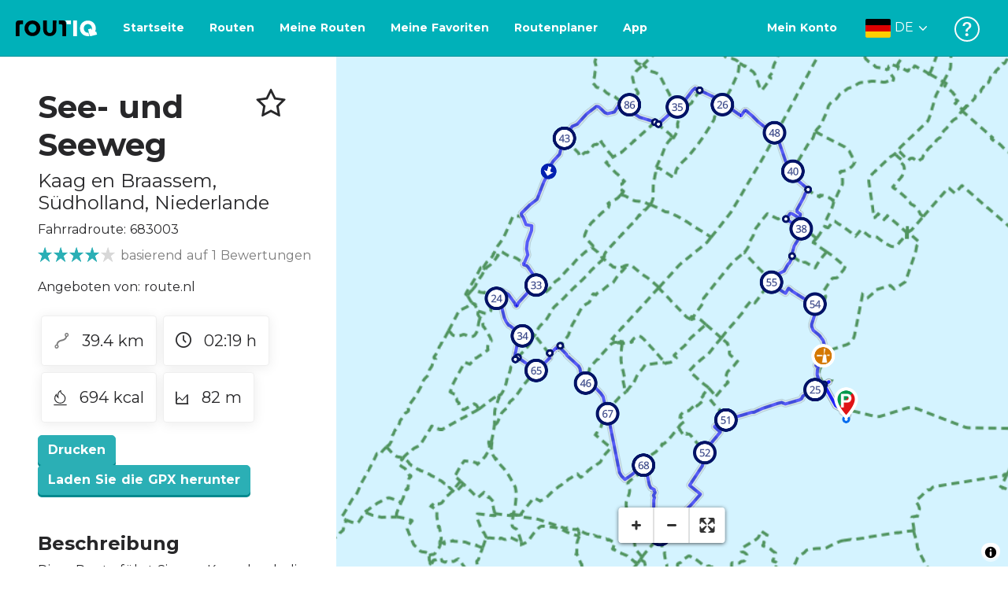

--- FILE ---
content_type: text/html; charset=utf-8
request_url: https://routiq.com/de/route/683003
body_size: 56116
content:
<!doctype html>
<html data-n-head-ssr>
  <head >
    <meta data-n-head="ssr" charset="utf-8"><meta data-n-head="ssr" name="robots" content="index,follow"><meta data-n-head="ssr" name="viewport" content="width=device-width, initial-scale=1"><meta data-n-head="ssr" name="apple-itunes-app" content="app-id=648322019, app-argument=&#x27;routiq://www.routiq.com/&#x27;"><meta data-n-head="ssr" name="al:android:app_name" content="Routiq, Outdoor routes"><meta data-n-head="ssr" name="al:android:package" content="com.falk.fietsroutes.app"><meta data-n-head="ssr" name="al:ios:app_name" content="Routiq. Outdoor routes"><meta data-n-head="ssr" name="al:ios:app_store_id" content="648322019"><meta data-n-head="ssr" name="apple-mobile-web-app-title" content="Routiq"><meta data-n-head="ssr" name="apple-mobile-web-app-capable" content="yes"><meta data-n-head="ssr" name="apple-mobile-web-app-status-bar-style" content="white-translucent"><meta data-n-head="ssr" data-hid="twitter:account_id" name="twitter:account_id" content="4503599628654817"><meta data-n-head="ssr" data-hid="twitter:app:id:googleplay" name="twitter:app:id:googleplay" content="com.falk.fietsroutes.app"><meta data-n-head="ssr" data-hid="twitter:app:id:iphone" name="twitter:app:id:iphone" content="648322019"><meta data-n-head="ssr" data-hid="twitter:app:name:googleplay" name="twitter:app:name:googleplay" content="Routiq"><meta data-n-head="ssr" data-hid="twitter:app:name:iphone" name="twitter:app:name:iphone" content="Routiq"><meta data-n-head="ssr" data-hid="twitter:site" name="twitter:site" content="@routiq"><meta data-n-head="ssr" data-hid="HandheldFriendly" name="HandheldFriendly" content="True"><meta data-n-head="ssr" data-hid="description" name="description" content="Fahrradroute 39.39 km | Radfahren rein Kaag en Braassem, Südholland, Niederlande | Diese Route führt Sie von Kaag durch die Blumenzwiebelfelder und Dünen e..."><meta data-n-head="ssr" data-hid="theme-color" name="theme-color" content="#2BAFB5"><meta data-n-head="ssr" data-hid="og:title" property="og:title" content="Fahrradroute See- und Seeweg (683003) - Routiq"><meta data-n-head="ssr" data-hid="og:description" property="og:description" content="Fahrradroute 39.39 km | Radfahren rein Kaag en Braassem, Südholland, Niederlande | Diese Route führt Sie von Kaag durch die Blumenzwiebelfelder und Dünen e..."><meta data-n-head="ssr" data-hid="og:locality" property="og:locality" content="Kaag en Braassem"><meta data-n-head="ssr" data-hid="og:region" property="og:region" content="Südholland"><meta data-n-head="ssr" data-hid="og:country-name" property="og:country-name" content="Niederlande"><meta data-n-head="ssr" data-hid="og:image" property="og:image" content="https://dist.route.nl/routemaps/square/683003.png"><meta data-n-head="ssr" data-hid="og:image:type" property="og:image:type" content="image/png"><meta data-n-head="ssr" data-hid="og:type" property="og:type" content="fitness.course"><meta data-n-head="ssr" data-hid="og:url" property="og:url" content="https://routiq.com/route/683003/see-und-seeweg"><meta data-n-head="ssr" data-hid="twitter:card" name="twitter:card" content="summary"><meta data-n-head="ssr" data-hid="twitter:app:url:googleplay" name="twitter:app:url:googleplay" content="intent://www.routiq.com/route/683003/see-und-seeweg#Intent;package=com.falk.fietsroutes.app;scheme=routenl;launchFlags=268435456;end"><meta data-n-head="ssr" data-hid="twitter:app:url:iphone" name="twitter:app:url:iphone" content="routenl://www.routiq.com/route/683003/see-und-seeweg"><meta data-n-head="ssr" data-hid="twitter:data1" name="twitter:data1" content="39.4 km"><meta data-n-head="ssr" data-hid="twitter:data2" name="twitter:data2" content="Kaag en Braassem"><meta data-n-head="ssr" data-hid="al:android:url" name="al:android:url" content="android-app://com.falk.fietsroutes.app/routenl/www.routiq.com/route/683003/see-und-seeweg"><meta data-n-head="ssr" data-hid="al:ios:url" name="al:ios:url" content="routenl://www.routiq.com/route/683003/see-und-seeweg"><meta data-n-head="ssr" data-hid="al:web:url" name="al:web:url" content="https://routiq.com/route/683003/see-und-seeweg"><meta data-n-head="ssr" data-hid="twitter:title" name="twitter:title" content="Fahrradroute See- und Seeweg (683003) - Routiq"><meta data-n-head="ssr" data-hid="twitter:description" name="twitter:description" content="Fahrradroute 39.39 km | Radfahren rein Kaag en Braassem, Südholland, Niederlande | Diese Route führt Sie von Kaag durch die Blumenzwiebelfelder und Dünen e..."><meta data-n-head="ssr" data-hid="twitter:image" name="twitter:image" content="https://dist.route.nl/routemaps/square/683003.png"><meta data-n-head="ssr" data-hid="twitter:domain" name="twitter:domain" content="Routiq.com"><meta data-n-head="ssr" data-hid="article:tag" name="article:tag" content="Hotel,Windmühle,Parken"><meta data-n-head="ssr" data-hid="fitness:custom_unit_energy:units" name="fitness:custom_unit_energy:units" content="Kcal"><meta data-n-head="ssr" data-hid="fitness:custom_unit_energy:value" name="fitness:custom_unit_energy:value" content="694"><meta data-n-head="ssr" data-hid="fitness:distance:units" name="fitness:distance:units" content="km"><meta data-n-head="ssr" data-hid="fitness:distance:value" name="fitness:distance:value" content="39.4"><meta data-n-head="ssr" data-hid="fitness:duration:units" name="fitness:duration:units" content="uur"><meta data-n-head="ssr" data-hid="fitness:duration:value" name="fitness:duration:value" content="02:19"><meta data-n-head="ssr" data-hid="fitness:metrics:location:latitude" name="fitness:metrics:location:latitude" content="52.216778519972"><meta data-n-head="ssr" data-hid="fitness:metrics:location:longitude" name="fitness:metrics:location:longitude" content="4.5605465477901"><meta data-n-head="ssr" data-hid="place:location:latitude" name="place:location:latitude" content="52.216778519972"><meta data-n-head="ssr" data-hid="place:location:longitude" name="place:location:longitude" content="4.5605465477901"><meta data-n-head="ssr" data-hid="ICBM" name="ICBM" content="52.216778519972, 4.5605465477901"><meta data-n-head="ssr" data-hid="geo.placename" name="geo.placename" content="Kaag en Braassem"><meta data-n-head="ssr" data-hid="geo.position" name="geo.position" content="52.216778519972;4.5605465477901"><meta data-n-head="ssr" data-hid="keywords" name="keywords" content="Routiq,Route.nl,Fietsen,Wandelen"><meta data-n-head="ssr" data-hid="mobile-web-app-capable" name="mobile-web-app-capable" content="yes"><meta data-n-head="ssr" data-hid="MobileOptimized" name="MobileOptimized" content="320"><meta data-n-head="ssr" data-hid="place:postal_code" name="place:postal_code" content="2159 LA"><meta data-n-head="ssr" data-hid="robots" name="robots" content="noodp,noydir,index,follow"><title>See- und Seeweg - Kaag en Braassem - Fahrradroute | Route.nl</title><link data-n-head="ssr" rel="icon" type="image/x-icon" href="https://dist.routiq.routenl.systems/favicon.ico"><link data-n-head="ssr" rel="preconnect" href="https://dist.route.nl"><link data-n-head="ssr" rel="dns-prefetch" href="https://tiles.route.nl"><link data-n-head="ssr" rel="canonical" href="https://routiq.com/route/683003"><script data-n-head="ssr" data-hid="hotjar" type="text/javascript" charset="utf-8">(function(h,o,t,j,a,r){
            h.hj=h.hj||function(){(h.hj.q=h.hj.q||[]).push(arguments)};
            h._hjSettings={hjid:4986541,hjsv:6};
            a=o.getElementsByTagName('head')[0];
            r=o.createElement('script');r.async=1;
            r.src=t+h._hjSettings.hjid+j+h._hjSettings.hjsv;
            a.appendChild(r);
        })(window,document,'https://static.hotjar.com/c/hotjar-','.js?sv=');</script><script data-n-head="ssr" data-hid="cookieyes" src="https://cdn-cookieyes.com/client_data/7cd60663ee35b37812d2f019/script.js" type="text/javascript" charset="utf-8"></script><script data-n-head="ssr" data-hid="gtm-script">if(!window._gtm_init){window._gtm_init=1;(function(w,n,d,m,e,p){w[d]=(w[d]==1||n[d]=='yes'||n[d]==1||n[m]==1||(w[e]&&w[e][p]&&w[e][p]()))?1:0})(window,navigator,'doNotTrack','msDoNotTrack','external','msTrackingProtectionEnabled');(function(w,d,s,l,x,y){w[x]={};w._gtm_inject=function(i){if(w.doNotTrack||w[x][i])return;w[x][i]=1;w[l]=w[l]||[];w[l].push({'gtm.start':new Date().getTime(),event:'gtm.js'});var f=d.getElementsByTagName(s)[0],j=d.createElement(s);j.async=true;j.src='https://www.googletagmanager.com/gtm.js?id='+i;f.parentNode.insertBefore(j,f);}})(window,document,'script','dataLayer','_gtm_ids','_gtm_inject')}</script><script data-n-head="ssr" type="application/ld+json">{"@context":"https://schema.org","@type":"SportsActivityLocation","name":"See- und Seeweg","alternateName":"See- und Seeweg","description":"Fahrradroute 39.39 km | Radfahren rein Kaag en Braassem, Südholland, Niederlande | Diese Route führt Sie von Kaag durch die Blumenzwiebelfelder und Dünen e...","hasMap":"https://dist.route.nl/routemaps/medium/683003.png","Image":[{"@type":"ImageObject","@context":"https://schema.org","caption":"See- und Seeweg","url":"https://dist.route.nl/routemaps/medium/683003.png"}],"aggregateRating":{"@type":"AggregateRating","ratingCount":"1","ratingValue":"4","worstRating":"0"}}</script><link rel="preload" href="https://dist.routiq.routenl.systems/13cda51.js" as="script"><link rel="preload" href="https://dist.routiq.routenl.systems/32464df.js" as="script"><link rel="preload" href="https://dist.routiq.routenl.systems/eaff022.js" as="script"><link rel="preload" href="https://dist.routiq.routenl.systems/8c005cb.js" as="script"><link rel="preload" href="https://dist.routiq.routenl.systems/6b4a091.js" as="script"><link rel="preload" href="https://dist.routiq.routenl.systems/d744eaf.js" as="script"><link rel="preload" href="https://dist.routiq.routenl.systems/05627dd.js" as="script"><link rel="preload" href="https://dist.routiq.routenl.systems/d23cb97.js" as="script"><link rel="preload" href="https://dist.routiq.routenl.systems/7fccf33.js" as="script"><link rel="preload" href="https://dist.routiq.routenl.systems/2800b1a.js" as="script"><link rel="preload" href="https://dist.routiq.routenl.systems/1f8debb.js" as="script"><link rel="preload" href="https://dist.routiq.routenl.systems/456b4fa.js" as="script"><link rel="preload" href="https://dist.routiq.routenl.systems/7a5eca3.js" as="script"><link rel="preload" href="https://dist.routiq.routenl.systems/8b7e63b.js" as="script"><link rel="preload" href="https://dist.routiq.routenl.systems/fa4879f.js" as="script"><link rel="preload" href="https://dist.routiq.routenl.systems/5fb7730.js" as="script"><link rel="preload" href="https://dist.routiq.routenl.systems/css/89ab7d2.css" as="style"><link rel="preload" href="https://dist.routiq.routenl.systems/ac73aa9.js" as="script"><link rel="preload" href="https://dist.routiq.routenl.systems/cf41f9c.js" as="script"><link rel="preload" href="https://dist.routiq.routenl.systems/eb3a559.js" as="script"><link rel="preload" href="https://dist.routiq.routenl.systems/f236ecd.js" as="script"><link rel="preload" href="https://dist.routiq.routenl.systems/de8adb7.js" as="script"><link rel="preload" href="https://dist.routiq.routenl.systems/fb38391.js" as="script"><link rel="preload" href="https://dist.routiq.routenl.systems/0aa3adb.js" as="script"><link rel="preload" href="https://dist.routiq.routenl.systems/7024425.js" as="script"><link rel="preload" href="https://dist.routiq.routenl.systems/04eb76a.js" as="script"><link rel="preload" href="https://dist.routiq.routenl.systems/css/f6ba9a4.css" as="style"><link rel="preload" href="https://dist.routiq.routenl.systems/87fd6dd.js" as="script"><link rel="preload" href="https://dist.routiq.routenl.systems/56ebd53.js" as="script"><link rel="preload" href="https://dist.routiq.routenl.systems/257dc90.js" as="script"><link rel="preload" href="https://dist.routiq.routenl.systems/69d5a76.js" as="script"><link rel="preload" href="https://dist.routiq.routenl.systems/css/c1264ab.css" as="style"><link rel="preload" href="https://dist.routiq.routenl.systems/dae1f34.js" as="script"><link rel="preload" href="https://dist.routiq.routenl.systems/33a1b28.js" as="script"><link rel="preload" href="https://dist.routiq.routenl.systems/0faf34a.js" as="script"><link rel="preload" href="https://dist.routiq.routenl.systems/4f7ea29.js" as="script"><link rel="preload" href="https://dist.routiq.routenl.systems/b8b1df1.js" as="script"><link rel="preload" href="https://dist.routiq.routenl.systems/6b8a443.js" as="script"><link rel="preload" href="https://dist.routiq.routenl.systems/fcb4133.js" as="script"><link rel="preload" href="https://dist.routiq.routenl.systems/dbc1a9f.js" as="script"><link rel="preload" href="https://dist.routiq.routenl.systems/e5ea784.js" as="script"><link rel="preload" href="https://dist.routiq.routenl.systems/bf61077.js" as="script"><link rel="preload" href="https://dist.routiq.routenl.systems/46d498c.js" as="script"><link rel="preload" href="https://dist.routiq.routenl.systems/095e922.js" as="script"><link rel="preload" href="https://dist.routiq.routenl.systems/738616f.js" as="script"><link rel="preload" href="https://dist.routiq.routenl.systems/9fd6b15.js" as="script"><link rel="preload" href="https://dist.routiq.routenl.systems/755c7de.js" as="script"><link rel="preload" href="https://dist.routiq.routenl.systems/0c4a491.js" as="script"><link rel="preload" href="https://dist.routiq.routenl.systems/7b0c7f8.js" as="script"><link rel="preload" href="https://dist.routiq.routenl.systems/0dffbd1.js" as="script"><link rel="preload" href="https://dist.routiq.routenl.systems/f4563fc.js" as="script"><link rel="preload" href="https://dist.routiq.routenl.systems/f109550.js" as="script"><link rel="preload" href="https://dist.routiq.routenl.systems/c3ab544.js" as="script"><link rel="preload" href="https://dist.routiq.routenl.systems/2af034d.js" as="script"><link rel="preload" href="https://dist.routiq.routenl.systems/7897ff5.js" as="script"><link rel="preload" href="https://dist.routiq.routenl.systems/2a3ad9d.js" as="script"><link rel="preload" href="https://dist.routiq.routenl.systems/81b91a2.js" as="script"><link rel="preload" href="https://dist.routiq.routenl.systems/2610baf.js" as="script"><link rel="preload" href="https://dist.routiq.routenl.systems/97356a9.js" as="script"><link rel="preload" href="https://dist.routiq.routenl.systems/def464f.js" as="script"><link rel="preload" href="https://dist.routiq.routenl.systems/487eeb0.js" as="script"><link rel="preload" href="https://dist.routiq.routenl.systems/db589ca.js" as="script"><link rel="preload" href="https://dist.routiq.routenl.systems/150435a.js" as="script"><link rel="preload" href="https://dist.routiq.routenl.systems/dca566a.js" as="script"><link rel="preload" href="https://dist.routiq.routenl.systems/2b39535.js" as="script"><link rel="preload" href="https://dist.routiq.routenl.systems/css/9588123.css" as="style"><link rel="preload" href="https://dist.routiq.routenl.systems/92bf935.js" as="script"><link rel="preload" href="https://dist.routiq.routenl.systems/css/730dd1a.css" as="style"><link rel="preload" href="https://dist.routiq.routenl.systems/c59574f.js" as="script"><link rel="preload" href="https://dist.routiq.routenl.systems/css/e5c9d09.css" as="style"><link rel="preload" href="https://dist.routiq.routenl.systems/6c858c7.js" as="script"><link rel="preload" href="https://dist.routiq.routenl.systems/5274455.js" as="script"><link rel="preload" href="https://dist.routiq.routenl.systems/c1c5f86.js" as="script"><link rel="preload" href="https://dist.routiq.routenl.systems/ad8a138.js" as="script"><link rel="preload" href="https://dist.routiq.routenl.systems/d2c6d2c.js" as="script"><link rel="preload" href="https://dist.routiq.routenl.systems/81bdd43.js" as="script"><link rel="preload" href="https://dist.routiq.routenl.systems/7f8273a.js" as="script"><link rel="preload" href="https://dist.routiq.routenl.systems/bd6d9e4.js" as="script"><link rel="preload" href="https://dist.routiq.routenl.systems/581d586.js" as="script"><link rel="preload" href="https://dist.routiq.routenl.systems/css/6745a6e.css" as="style"><link rel="preload" href="https://dist.routiq.routenl.systems/172d29b.js" as="script"><link rel="preload" href="https://dist.routiq.routenl.systems/ad58d52.js" as="script"><link rel="preload" href="https://dist.routiq.routenl.systems/css/72ea655.css" as="style"><link rel="preload" href="https://dist.routiq.routenl.systems/c45f41c.js" as="script"><link rel="preload" href="https://dist.routiq.routenl.systems/css/6d1d6f1.css" as="style"><link rel="preload" href="https://dist.routiq.routenl.systems/c5bb2b5.js" as="script"><link rel="preload" href="https://dist.routiq.routenl.systems/06de04e.js" as="script"><link rel="preload" href="https://dist.routiq.routenl.systems/css/13165a3.css" as="style"><link rel="preload" href="https://dist.routiq.routenl.systems/63ca4dd.js" as="script"><link rel="preload" href="https://dist.routiq.routenl.systems/css/a1b4e39.css" as="style"><link rel="preload" href="https://dist.routiq.routenl.systems/de3713d.js" as="script"><link rel="stylesheet" href="https://dist.routiq.routenl.systems/css/89ab7d2.css"><link rel="stylesheet" href="https://dist.routiq.routenl.systems/css/f6ba9a4.css"><link rel="stylesheet" href="https://dist.routiq.routenl.systems/css/c1264ab.css"><link rel="stylesheet" href="https://dist.routiq.routenl.systems/css/9588123.css"><link rel="stylesheet" href="https://dist.routiq.routenl.systems/css/730dd1a.css"><link rel="stylesheet" href="https://dist.routiq.routenl.systems/css/e5c9d09.css"><link rel="stylesheet" href="https://dist.routiq.routenl.systems/css/6745a6e.css"><link rel="stylesheet" href="https://dist.routiq.routenl.systems/css/72ea655.css"><link rel="stylesheet" href="https://dist.routiq.routenl.systems/css/6d1d6f1.css"><link rel="stylesheet" href="https://dist.routiq.routenl.systems/css/13165a3.css"><link rel="stylesheet" href="https://dist.routiq.routenl.systems/css/a1b4e39.css">
  </head>
  <body >
    <noscript data-n-head="ssr" data-hid="gtm-noscript" data-pbody="true"></noscript><div data-server-rendered="true" id="__nuxt"><!----><div id="__layout"><div><div class="fixed-top collapse-padding"><nav class="navbar navbar-light bg-faded fixed-top navbar-expand-md"><button type="button" aria-label="Toggle navigation" class="navbar-toggler"><div class="hamburger--slider"><div class="hamburger-inner"></div></div></button> <a href="/de" target="_self" class="navbar-brand nuxt-link-active mx-auto ml-md-auto de"><svg width="193" height="48" viewBox="0 0 193 48" fill="none" xmlns="http://www.w3.org/2000/svg"><mask id="mask0" mask-type="alpha" maskUnits="userSpaceOnUse" x="0" y="0" width="193" height="48"><rect width="193" height="48" fill="#439539"></rect></mask> <g mask="url(#mask0)"><path d="M34.2628 8.02121C24.9245 7.97668 17.9429 14.7462 17.8985 23.8984C17.854 33.0284 24.7688 39.8647 34.0627 39.8869C43.3121 39.9092 50.2047 33.162 50.2714 24.032C50.3603 15.0134 43.401 8.06575 34.2628 8.02121ZM34.1071 32.9393C29.5269 32.9393 25.7916 28.931 25.7916 23.9652C25.7916 19.0217 29.5047 15.1693 34.1071 15.1693C38.6874 15.1693 42.4227 19.0217 42.4227 23.9652C42.4005 28.9087 38.6874 32.9393 34.1071 32.9393ZM55.9633 8.02121H63.4117V8.84514L63.434 25.1677C63.4562 26.437 63.5896 27.7285 63.9231 28.9533C64.768 31.9595 66.6357 33.5851 69.6151 33.5405C72.5055 33.5183 74.2842 31.8259 75.1069 28.8642C75.3737 27.8621 75.4404 27.105 75.5516 25.7467C75.6627 24.3883 75.5738 14.5235 75.5738 8.91194V8.04348H83.0445V8.39977L83.0222 26.3479C83 29.0201 82.4886 31.6032 81.0656 33.8968C78.9756 37.2593 75.9073 39.1521 72.0163 39.7088C68.9258 40.1542 65.9019 39.9092 63.056 38.5063C59.0094 36.4799 56.8082 33.1397 56.2079 28.7083C56.03 27.3722 55.9855 25.9916 55.9855 24.6555V8.8674C55.9633 8.55565 55.9633 8.28843 55.9633 8.02121ZM5.64747 8.02121C1.8899 8.04348 0 10.8493 0 14.6126V39.8869H7.44843V19.6897C7.44843 19.0885 7.4929 18.465 7.64854 17.9083C8.04875 16.4386 9.33833 15.5256 10.917 15.5256H14.8746V8.06575" fill="black"></path> <path d="M97.1852 8.02148C100.921 8.04375 102.833 10.8718 102.833 14.6129V39.8872H95.3842V19.7123C95.3842 19.111 95.3397 18.4875 95.1841 17.9308C94.7839 16.4611 93.4943 15.5481 91.9157 15.5481C90.1369 15.5259 89.7812 15.5481 87.958 15.5481V8.04375L97.1852 8.02148Z" fill="black"></path> <path d="M100.988 8.02227C102.455 9.02434 103.922 11.5852 103.922 14.0347L103.967 15.5266H112.527V8L100.988 8.02227Z" fill="white"></path> <path d="M117.573 8.04492H125.022V39.9107H117.573V8.04492ZM164.376 30.4244L161.953 31.0479C162.909 28.977 163.465 26.6611 163.487 24.1448C163.554 15.1485 156.594 8.17853 147.456 8.13399C138.118 8.08946 131.136 14.859 131.092 24.0112C131.047 33.1411 137.962 39.9775 147.256 39.9997C148.812 39.9997 149.324 40.022 150.725 39.6657C150.347 39.3539 150.035 38.9086 149.902 38.3964L148.879 34.3881L148.501 32.9185C148.501 32.9185 148.034 33.0298 147.278 33.0298C142.698 33.0298 138.963 29.0215 138.963 24.0557C138.963 19.0899 142.676 15.2598 147.278 15.2598C151.859 15.2598 155.594 19.1122 155.594 24.0557C155.594 25.325 155.349 26.5052 154.927 27.5964L154.082 24.3229L147.745 25.9485L149.857 34.1432L150.88 38.1515C151.214 39.443 152.526 40.2224 153.815 39.8884L157.817 38.864L165.999 36.7486L164.376 30.4244Z" fill="white"></path></g></svg> <!----></a> <button type="button" aria-label="Toggle navigation" class="navbar-toggler"><div class="icon-box"><i class="dripicons-user"></i></div></button> <div id="nav-md-menu-collapse" class="navbar-collapse collapse" style="display:none;"></div></nav> <div id="nav-hamburger-collapse" class="hamburger-menu-collapsed navbar-collapse collapse" style="display:none;"><div class="vh-100 d-flex flex-column justify-content-between"><ul class="d-flex flex-column pl-0"><li><a href="/" class="card-title m-0 d-flex align-items-center justify-content-between pl-4 nuxt-link-active">
            Routen
            <svg width="8" height="14" viewBox="0 0 8 14" fill="none" xmlns="http://www.w3.org/2000/svg"><path d="M8 7C8 7.2654 7.90592 7.50668 7.71775 7.6997L1.60241 13.7315C1.22608 14.0934 0.638068 14.0934 0.261739 13.7074C-0.0910696 13.3214 -0.0910681 12.7182 0.285261 12.3321L5.69499 7L0.285261 1.66785C-0.0910681 1.30594 -0.0910696 0.67864 0.261739 0.292604C0.614547 -0.0934324 1.22608 -0.0933971 1.60241 0.268512L7.71775 6.3003C7.90592 6.49332 8 6.7346 8 7Z" fill="#030405"></path></svg></a></li> <li><a href="/de/routeplanner" class="card-title m-0 d-flex align-items-center justify-content-between pl-4">
            Routenplaner
            <svg width="8" height="14" viewBox="0 0 8 14" fill="none" xmlns="http://www.w3.org/2000/svg"><path d="M8 7C8 7.2654 7.90592 7.50668 7.71775 7.6997L1.60241 13.7315C1.22608 14.0934 0.638068 14.0934 0.261739 13.7074C-0.0910696 13.3214 -0.0910681 12.7182 0.285261 12.3321L5.69499 7L0.285261 1.66785C-0.0910681 1.30594 -0.0910696 0.67864 0.261739 0.292604C0.614547 -0.0934324 1.22608 -0.0933971 1.60241 0.268512L7.71775 6.3003C7.90592 6.49332 8 6.7346 8 7Z" fill="#030405"></path></svg></a></li> <li><a href="/de/app" class="card-title m-0 d-flex align-items-center justify-content-between pl-4">
            App
            <svg width="8" height="14" viewBox="0 0 8 14" fill="none" xmlns="http://www.w3.org/2000/svg"><path d="M8 7C8 7.2654 7.90592 7.50668 7.71775 7.6997L1.60241 13.7315C1.22608 14.0934 0.638068 14.0934 0.261739 13.7074C-0.0910696 13.3214 -0.0910681 12.7182 0.285261 12.3321L5.69499 7L0.285261 1.66785C-0.0910681 1.30594 -0.0910696 0.67864 0.261739 0.292604C0.614547 -0.0934324 1.22608 -0.0933971 1.60241 0.268512L7.71775 6.3003C7.90592 6.49332 8 6.7346 8 7Z" fill="#030405"></path></svg></a></li> <li><a href="https://de.help.routiq.com" rel="nofollow" class="card-title m-0 d-flex align-items-center justify-content-between pl-4">
            Hilfe
            <svg width="8" height="14" viewBox="0 0 8 14" fill="none" xmlns="http://www.w3.org/2000/svg"><path d="M8 7C8 7.2654 7.90592 7.50668 7.71775 7.6997L1.60241 13.7315C1.22608 14.0934 0.638068 14.0934 0.261739 13.7074C-0.0910696 13.3214 -0.0910681 12.7182 0.285261 12.3321L5.69499 7L0.285261 1.66785C-0.0910681 1.30594 -0.0910696 0.67864 0.261739 0.292604C0.614547 -0.0934324 1.22608 -0.0933971 1.60241 0.268512L7.71775 6.3003C7.90592 6.49332 8 6.7346 8 7Z" fill="#030405"></path></svg></a></li></ul> <div class="dropdown b-dropdown language-dropdown d-flex dropup btn-group"><!----><button aria-haspopup="menu" aria-expanded="false" type="button" class="btn dropdown-toggle btn-secondary toggle dropdown-toggle-no-caret"><div class="d-flex justify-content-between align-items-center">
            Deutsch
            <svg width="14" height="8" viewBox="0 0 14 8" fill="none" xmlns="http://www.w3.org/2000/svg"><path d="M7 8C6.7346 8 6.49332 7.90592 6.3003 7.71775L0.268483 1.60241C-0.0934261 1.22608 -0.093432 0.638068 0.292604 0.261739C0.678641 -0.0910696 1.28184 -0.0910681 1.66788 0.285261L7 5.69499L12.3322 0.285261C12.6941 -0.0910681 13.3214 -0.0910696 13.7074 0.261739C14.0934 0.614547 14.0934 1.22608 13.7315 1.60241L7.6997 7.71775C7.50668 7.90592 7.2654 8 7 8Z" fill="#030405"></path></svg></div></button><ul role="menu" tabindex="-1" class="dropdown-menu"> <li role="presentation"><a href="/nl/route/683003" role="menuitem" target="_self" class="dropdown-item">
          Nederlands
        </a></li><li role="presentation"><a href="/fr/route/683003" role="menuitem" target="_self" class="dropdown-item">
          Français
        </a></li><li role="presentation"><a href="/route/683003" role="menuitem" target="_self" class="dropdown-item">
          English
        </a></li><li role="presentation"><a href="/es/route/683003" role="menuitem" target="_self" class="dropdown-item">
          Español
        </a></li><li role="presentation"><a href="/da/route/683003" role="menuitem" target="_self" class="dropdown-item">
          Dansk
        </a></li></ul></div></div></div> <!----> <!----> <!----> <!----></div> <div class="container-fluid"><div class="row route-detail" data-v-665b9c1f><div id="map-wrapper" class="col col-lg-8 col-12 order-lg-2" data-v-665b9c1f data-v-665b9c1f><!----></div> <div id="detail" class="col col-lg-4 col-12 order-lg-1 pl-5" data-v-665b9c1f data-v-665b9c1f><div class="d-flex mt-3" data-v-665b9c1f><h1 id="route-name" class="font-weight-bold mt-4" data-v-665b9c1f>See- und Seeweg</h1> <div class="ml-auto mt-4 mr-5" data-v-665b9c1f><span id="favorite-btn-route-683003" class="h1 clickable" data-v-665b9c1f><i class="r-icon-star" data-v-665b9c1f></i></span></div></div> <p class="route-location h4" data-v-665b9c1f><span data-v-665b9c1f>Kaag en Braassem</span>,
       <span data-v-665b9c1f>Südholland</span>,
       <span data-v-665b9c1f>Niederlande</span></p> <p id="transport-mode-route-id" class="mb-0 mt-2" data-v-665b9c1f>
      Fahrradroute:
      683003
    </p> <div class="row text-muted mt-1" data-v-665b9c1f data-v-665b9c1f><div class="pr-0 col" data-v-665b9c1f data-v-665b9c1f><div class="rating-route-detail" data-v-665b9c1f><!----> <span class="italic" data-v-665b9c1f>basierend auf 1 Bewertungen</span></div></div></div> <p id="provided-by" class="mt-3" data-v-665b9c1f>
      Angeboten von: route.nl
    </p> <div class="row ml-1 my-3 route-info" data-v-665b9c1f data-v-665b9c1f><div class="mr-2 mt-2" data-v-665b9c1f><div class="route-detail-stats" data-v-665b9c1f><img height="20" src="https://dist.routiq.routenl.systems/img/distance.svg" class="mr-3" data-v-665b9c1f>
          39.4 km
        </div></div> <div class="mr-2 mt-2" data-v-665b9c1f><div class="route-detail-stats" data-v-665b9c1f><i class="dripicons-clock mr-3" data-v-665b9c1f></i> 02:19 h
        </div></div> <div class="mr-2 mt-2" data-v-665b9c1f><div class="route-detail-stats" data-v-665b9c1f><img src="https://dist.routiq.routenl.systems/img/calories-icon.svg" width="17" class="mr-3" data-v-665b9c1f>
          694 kcal
        </div></div> <div class="mr-2 mt-2" data-v-665b9c1f><div class="route-detail-stats" data-v-665b9c1f><img src="https://dist.routiq.routenl.systems/img/height-icon.svg" width="17" class="mr-3" data-v-665b9c1f>
          82 m
        </div></div></div> <div class="button-container" data-v-665b9c1f><!----> <a id="print-btn" title="Drucken Sie diese Route" role="button" tabindex="0" href="#" target="_self" class="btn font-weight-600 btn-secondary" data-v-665b9c1f>
  Drucken
</a> <a id="btn-gpx-download" role="button" tabindex="0" href="#" rel="noreferrer" target="_blank" class="btn font-weight-600 btn-secondary" data-v-665b9c1f>
  Laden Sie die GPX herunter
</a> <!----></div> <!----> <div class="mt-5 mb-3" data-v-665b9c1f><h2 id="description" class="route-header" data-v-665b9c1f>
        Beschreibung
      </h2> <div class="mb-3" data-v-665b9c1f><p>Diese Route führt Sie von Kaag durch die Blumenzwiebelfelder und Dünen entlang der Nordsee. Sie passieren auch die malerische Altstadt von Noordwijk.</p><p> <b>Keukenhof</b><br> Im Lisserpoelpolder passieren Sie die Lisserpoelmolen, eine Poldermühle aus dem Jahr 1676. Weiter passieren Sie den Keukenhof. Als Blumenliebhaber möchten Sie hier natürlich anhalten und alle Düfte und Farben erleben. Sie kommen auch am Comer See vorbei, wie das Erholungsgebiet Oosterduinse Meer von den Einheimischen genannt wird.</p><p> <b>Alte Jeroenskerk</b><br> Wenig später radeln Sie durch die Wälder und Dünen an der Küste. Im Hintergrund hört man gelegentlich die Brandung der Nordsee, ein Geräusch, das vielen wie Musik in den Ohren klingen wird. Die malerische Altstadt von Noordwijk genießt einen geschützten Blick auf das Dorf. Sehen Sie zum Beispiel die gotische Oude Jeroenskerk aus dem 15. Jahrhundert. Auch Warmonds Dorpsstraat strahlt noch immer die Atmosphäre vergangener Zeiten aus. Was für eine schöne Kulturgeschichte!<br></p></div> <!----></div> <span class="route-tag" data-v-665b9c1f><i class="dripicons-tag" data-v-665b9c1f></i>
        Hotel
      </span><span class="route-tag" data-v-665b9c1f><i class="dripicons-tag" data-v-665b9c1f></i>
        Windmühle
      </span><span class="route-tag" data-v-665b9c1f><i class="dripicons-tag" data-v-665b9c1f></i>
        Parken
      </span> <!----> <div class="mt-4 mb-3 elevation-chart-container" data-v-665b9c1f><h2 id="height-profile" class="pt-4 route-header" data-v-665b9c1f>
          Höhenprofil
        </h2> <!----></div> <!----> <!----> <!----> <div class="row mt-5" data-v-665b9c1f data-v-665b9c1f><div class="col-12" data-v-665b9c1f data-v-665b9c1f><h2 class="route-header" data-v-665b9c1f>Das willst du nicht verpassen</h2> <p data-v-665b9c1f>Nachfolgend finden Sie verschiedene Vorschläge für Pausen, die Sie während Ihrer Route besuchen können. Diese sind in verschiedene Kategorien unterteilt, sodass Sie die Auswahl leicht </p></div> <!----> <!----> <div class="mt-4 col-12" data-v-665b9c1f data-v-665b9c1f><h3 class="route-header" data-v-665b9c1f>Sehenswürdigkeiten</h3> <div class="poi-card-container" data-v-665b9c1f><div class="poi-card-wrapper" data-v-665b9c1f><div data-v-2a583313 data-v-665b9c1f><a href="/de/poi/385529/lisserpoelmolen" class="poi-card" data-v-2a583313><figure data-v-2a583313><img src="data:image/svg+xml;charset=UTF-8,%3Csvg%20width%3D%221%22%20height%3D%221%22%20xmlns%3D%22http%3A%2F%2Fwww.w3.org%2F2000%2Fsvg%22%20viewBox%3D%220%200%20%25%7Bw%7D%20%25%7Bh%7D%22%20preserveAspectRatio%3D%22none%22%3E%3Crect%20width%3D%22100%25%22%20height%3D%22100%25%22%20style%3D%22fill%3Atransparent%3B%22%3E%3C%2Frect%3E%3C%2Fsvg%3E" alt="Lisserpoelmolen" width="1" height="1" onerror="this.onerror=null; this.src='/images/no-image-available.png';" data-v-2a583313> <div class="figure-gradient" data-v-2a583313></div> <figcaption class="poi-figure-title" data-v-2a583313><h4 data-v-2a583313>Lisserpoelmolen</h4> <small data-v-2a583313>Windmühle</small></figcaption></figure> <div class="poi-card-content" data-v-2a583313><p data-v-2a583313>
        Die Lisserpoelmolen sind eine Poldermühle aus dem Jahr 1676 in der niederländischen Gemeinde Lisse. ...
      </p> <button type="button" class="btn btn-link" data-v-2a583313>Mehr Informationen</button></div></a></div></div></div></div></div> <div class="row my-5" data-v-665b9c1f data-v-665b9c1f><div class="tbl-scrollable-sm col-12" data-v-665b9c1f data-v-665b9c1f><div class="row" data-v-8b71f794 data-v-8b71f794 data-v-665b9c1f><div class="col-12" data-v-8b71f794 data-v-8b71f794><h2 id="directions" class="route-header" data-v-8b71f794>
      Wegbeschreibung
    </h2></div> <div class="col-12" data-v-8b71f794 data-v-8b71f794><div class="my-3" data-v-8b71f794><div class="custom-control custom-checkbox" data-v-8b71f794><input id="show-detailed-directions" type="checkbox" name="showDetailedRoutes" value="true" class="custom-control-input"><label for="show-detailed-directions" class="custom-control-label">
        Detaillierte Wegbeschreibung anzeigen
      </label></div></div></div> <div class="col-12" data-v-8b71f794 data-v-8b71f794><table class="table" data-v-8b71f794><thead data-v-8b71f794><th data-v-8b71f794>#</th> <th data-v-8b71f794>Beschreibung</th> <th data-v-8b71f794>Abstand</th> <th data-v-8b71f794></th></thead> <tbody data-v-8b71f794><tr data-v-8b71f794><td data-v-8b71f794><div class="mx-auto poi-icon bg-category-1045" data-v-8b71f794><i aria-hidden="true" class="r-icon-127 text-white" data-v-8b71f794></i></div></td> <td id="instruction-text-0" data-v-8b71f794>Parkeerplaats (2159 LA, Kaag en Braassem, Südholland, Niederlande)</td> <td data-v-8b71f794>0.00 km</td> <td data-v-8b71f794><div data-v-8b71f794><a href="/de/poi/932975/parkeerplaats" class="poi-info" data-v-8b71f794><i class="dripicons-information" data-v-8b71f794></i></a></div></td></tr><tr data-v-8b71f794><td data-v-8b71f794><div class="mx-auto custom-marker junction-marker" data-v-8b71f794><span class="custom-marker-text" data-v-8b71f794>8</span></div></td> <td id="instruction-text-1" data-v-8b71f794>8 (2158LS, Haarlemmermeer, Nordholland, Niederlande)</td> <td data-v-8b71f794>0.33 km</td> <td data-v-8b71f794><!----></td></tr><tr data-v-8b71f794><td data-v-8b71f794><div class="mx-auto custom-marker junction-marker" data-v-8b71f794><span class="custom-marker-text" data-v-8b71f794>25</span></div></td> <td id="instruction-text-2" data-v-8b71f794>25 (2158LZ, Haarlemmermeer, Nordholland, Niederlande)</td> <td data-v-8b71f794>1.12 km</td> <td data-v-8b71f794><!----></td></tr><tr data-v-8b71f794><td data-v-8b71f794><div class="mx-auto poi-icon bg-category-1046" data-v-8b71f794><i aria-hidden="true" class="r-icon-130 text-white" data-v-8b71f794></i></div></td> <td id="instruction-text-3" data-v-8b71f794>Lisserpoelmolen (Lisserpoelmolen, 2161 LL, Lisse, Südholland, Niederlande)</td> <td data-v-8b71f794>2.70 km</td> <td data-v-8b71f794><div data-v-8b71f794><a href="/de/poi/385529/lisserpoelmolen" class="poi-info" data-v-8b71f794><i class="dripicons-information" data-v-8b71f794></i></a></div></td></tr><tr data-v-8b71f794><td data-v-8b71f794><div class="mx-auto custom-marker junction-marker" data-v-8b71f794><span class="custom-marker-text" data-v-8b71f794>54</span></div></td> <td id="instruction-text-4" data-v-8b71f794>54 (Rooversbroekdijk, 2161LP, Lisse, Südholland, Niederlande)</td> <td data-v-8b71f794>4.06 km</td> <td data-v-8b71f794><!----></td></tr><tr data-v-8b71f794><td data-v-8b71f794><div class="mx-auto custom-marker junction-marker" data-v-8b71f794><span class="custom-marker-text" data-v-8b71f794>55</span></div></td> <td id="instruction-text-5" data-v-8b71f794>55 (2161DV, Lisse, Südholland, Niederlande)</td> <td data-v-8b71f794>5.36 km</td> <td data-v-8b71f794><!----></td></tr></tbody></table></div> <div class="col-12" data-v-8b71f794 data-v-8b71f794><a href="#" data-v-8b71f794>Vollständige Wegbeschreibung anzeigen</a></div></div></div></div> <div class="row my-5" data-v-665b9c1f data-v-665b9c1f><div class="col-12" data-v-665b9c1f data-v-665b9c1f><div data-testid="place-name-directory" class="row" data-v-c1df2be8 data-v-c1df2be8 data-v-665b9c1f><div class="col-12" data-v-c1df2be8 data-v-c1df2be8><h2 id="place-name-directory-title" class="route-header" data-v-c1df2be8>
      Ortsverzeichnis
    </h2></div> <div class="col-12" data-v-c1df2be8 data-v-c1df2be8><ul class="list-unstyled" data-v-c1df2be8><li class="place-directory clickable" data-v-c1df2be8><a href="/de/routes?point=52.216778519972,4.5605465477901" data-v-c1df2be8>
          Kaag en Braassem, Südholland
        </a></li><li class="place-directory clickable" data-v-c1df2be8><a href="/de/routes?point=52.21897203,4.56000008" data-v-c1df2be8>
          Haarlemmermeer, Nordholland
        </a></li><li class="place-directory clickable" data-v-c1df2be8><a href="/de/routes?point=52.230276,4.552569" data-v-c1df2be8>
          Lisse, Südholland
        </a></li><li class="place-directory clickable" data-v-c1df2be8><a href="/de/routes?point=52.283646,4.517603" data-v-c1df2be8>
          Noordwijk, Südholland
        </a></li><li class="place-directory clickable" data-v-c1df2be8><a href="/de/routes?point=52.22448,4.470167" data-v-c1df2be8>
          Teylingen, Südholland
        </a></li></ul></div></div></div></div> <div id="reviews-area" class="row" data-v-665b9c1f data-v-665b9c1f><div class="col-12" data-v-665b9c1f data-v-665b9c1f><div id="review-list-wrapper" data-v-136581b0 data-v-665b9c1f><div id="review-head" data-v-136581b0><h2 class="route-header" data-v-136581b0>Bewertungen</h2> <div class="review-head-star" data-v-136581b0><star-rating rating="4" increment="0.5" read-only="true" star-size="40" active-color="#2bafb5" inactive-color="#C5C5C5" data-v-136581b0></star-rating> <span class="italic" data-v-136581b0>basierend auf 0 Bewertungen</span></div> <div class="review-head-description" data-v-136581b0><p data-v-136581b0>
        Lesen Sie unten die Erfahrungen anderer. So erfahren Sie, welche Punktzahl die Route erhalten hat und können entscheiden, ob diese Route etwas für Sie ist. Viel Spaß!
      </p></div></div>  <!----> <div data-v-26559408 data-v-136581b0><!----></div></div></div> <!----></div> <div class="row" data-v-665b9c1f data-v-665b9c1f><div class="text-right col-12" data-v-665b9c1f data-v-665b9c1f><span style="cursor:pointer;" data-v-665b9c1f><strong data-v-665b9c1f>Diese Seite einbetten &lt;/&gt;</strong></span></div></div> <div class="row" data-v-665b9c1f data-v-665b9c1f><div class="col-12" data-v-665b9c1f data-v-665b9c1f><hr data-v-665b9c1f> <div class="d-flex justify-content-between align-items-center" data-v-665b9c1f><p class="route-share-title h5" data-v-665b9c1f>
            Teilen Sie diese Strecke
          </p> <div class="share-route-wrapper" data-v-45851114 data-v-665b9c1f><span class="share-route-btn" data-v-45851114><i aria-hidden="true" class="r-icon-facebook" data-v-45851114></i></span> <span class="share-route-btn" data-v-45851114><i aria-hidden="true" class="r-icon-twitter" data-v-45851114></i></span> <span class="share-route-btn" data-v-45851114><i aria-hidden="true" class="r-icon-pinterest" data-v-45851114></i></span> <a href="whatsapp://send?text=Ich%20habe%20eine%20Route%20gefunden https://routiq.com/de/route/683003" class="share-route-btn" data-v-45851114><i aria-hidden="true" class="r-icon-whatsapp" data-v-45851114></i></a> <a href="mailto:?subject=Ich%20habe%20eine%20Route%20gefunden https://routiq.com/de/route/683003&amp;body=Ich%20habe%20eine%20Route%20gefunden https://routiq.com/de/route/683003" class="share-route-btn" data-v-45851114><i aria-hidden="true" class="dripicons-mail" data-v-45851114></i></a></div></div></div></div></div> <!----> <div class="d-sm-none bottom-overlay" data-v-c4fcf636 data-v-665b9c1f><div class="py-1" data-v-c4fcf636><span class="h4 font-weight-bold" data-v-c4fcf636>Siehe Routiq in...</span></div> <div class="overlay-border" data-v-c4fcf636></div> <div class="mt-3" data-v-c4fcf636><ul class="list-unstyled" data-v-c4fcf636><li data-v-c4fcf636><div class="d-flex" data-v-c4fcf636><img src="https://dist.routiq.routenl.systems/img/routiq-logo.svg" alt="Routiq Logo" data-v-c4fcf636> <span class="overlay-label pl-3 py-3" data-v-c4fcf636>
            Routiq-App
          </span> <button type="button" class="btn ml-auto btn-primary" data-v-c4fcf636 data-v-c4fcf636>
            Öffnen
          </button></div></li> <li class="mt-3" data-v-c4fcf636><div class="d-flex" data-v-c4fcf636><img src="https://dist.routiq.routenl.systems/img/browser-logo.svg" alt="Browser" data-v-c4fcf636> <span class="overlay-label pl-3 py-3" data-v-c4fcf636>
            Browser
          </span> <button type="button" class="btn ml-auto btn-light" data-v-c4fcf636 data-v-c4fcf636>
            Weiter
          </button></div></li></ul></div></div></div></div> <!----> <div data-v-cc30cfa4><!----></div> <div data-v-3c234729><!----></div></div></div></div><script>window.__NUXT__=(function(a,b,c,d,e,f,g,h,i,j,k,l,m,n,o,p,q,r,s,t,u,v,w,x,y,z,A,B,C,D,E,F,G,H,I,J,K,L,M,N,O,P,Q,R,S,T,U,V,W,X,Y,Z,_,$,aa,ab,ac,ad,ae,af,ag,ah,ai,aj,ak,al,am,an,ao,ap,aq,ar,as,at,au,av,aw,ax,ay,az,aA,aB,aC,aD,aE,aF,aG,aH,aI,aJ,aK,aL,aM,aN,aO,aP,aQ,aR,aS,aT,aU,aV,aW,aX,aY,aZ,a_,a$,ba,bb,bc,bd,be,bf,bg,bh,bi,bj,bk,bl,bm,bn,bo,bp,bq,br,bs,bt,bu,bv,bw,bx,by,bz,bA,bB,bC,bD,bE,bF,bG,bH,bI,bJ,bK,bL,bM,bN,bO,bP,bQ,bR,bS,bT,bU,bV,bW,bX,bY,bZ,b_,b$,ca,cb,cc,cd,ce,cf,cg,ch,ci,cj,ck,cl,cm,cn,co,cp,cq,cr,cs,ct,cu,cv,cw,cx,cy,cz,cA,cB,cC,cD,cE,cF,cG,cH,cI,cJ,cK,cL,cM,cN,cO,cP,cQ,cR,cS,cT,cU,cV,cW,cX,cY,cZ,c_,c$,da,db,dc,dd,de,df,dg,dh,di,dj,dk,dl,dm,dn,do0,dp,dq,dr,ds,dt,du,dv,dw,dx,dy,dz,dA,dB,dC,dD,dE,dF,dG,dH,dI,dJ,dK,dL,dM,dN,dO,dP,dQ,dR,dS,dT,dU,dV,dW,dX,dY,dZ,d_,d$,ea,eb,ec,ed,ee,ef,eg,eh,ei,ej,ek,el,em,en,eo,ep,eq,er,es,et,eu,ev,ew,ex,ey,ez,eA,eB,eC,eD,eE,eF,eG,eH,eI,eJ,eK,eL,eM,eN,eO,eP,eQ,eR,eS,eT,eU,eV,eW,eX,eY,eZ,e_,e$,fa,fb,fc,fd,fe,ff,fg,fh,fi,fj,fk,fl,fm,fn,fo,fp,fq,fr,fs,ft,fu,fv,fw,fx,fy,fz,fA,fB,fC,fD,fE,fF,fG,fH,fI,fJ,fK,fL,fM,fN,fO,fP,fQ,fR,fS,fT,fU,fV,fW,fX,fY,fZ,f_,f$,ga,gb,gc,gd,ge,gf,gg,gh,gi,gj,gk,gl,gm,gn,go,gp,gq,gr,gs,gt,gu,gv,gw,gx,gy,gz,gA,gB,gC,gD,gE,gF,gG,gH,gI,gJ,gK,gL,gM,gN,gO,gP,gQ,gR,gS,gT,gU,gV,gW,gX,gY,gZ,g_,g$,ha,hb,hc,hd,he,hf,hg,hh,hi,hj,hk,hl,hm,hn,ho,hp,hq,hr,hs,ht,hu,hv,hw,hx,hy,hz,hA,hB,hC,hD,hE,hF,hG,hH,hI,hJ,hK,hL,hM,hN,hO,hP,hQ,hR,hS,hT,hU,hV,hW,hX,hY,hZ,h_,h$,ia,ib,ic,id,ie,if0,ig,ih,ii,ij,ik,il,im,in0,io,ip,iq,ir,is,it,iu,iv,iw,ix,iy,iz,iA,iB,iC){al.id="804622789";al.name=cm;al.street=cn;al.postalCode=$;al.state=i;al.city=Y;al.country=h;al.latitude=W;al.longitude=X;al.index=a;al.poi={id:co,name:am,description:e,latitude:cp,longitude:cq,isVisible:f,isLandmark:d,isParticipant:d,isJunction:d,website:e,phoneNumber:e,email:e,street:c,houseNumber:cr,postalCode:$,city:Y,state:i,country:h,bookingUrl:e,visible:f,category:cs,mainPicture:cA};bR.id="804622829";bR.name=cm;bR.street=cn;bR.postalCode=$;bR.state=i;bR.city=Y;bR.country=h;bR.latitude=W;bR.longitude=X;bR.index=bS;bR.poi={id:co,name:am,description:e,latitude:cp,longitude:cq,isVisible:f,isLandmark:d,isParticipant:d,isJunction:d,website:e,phoneNumber:e,email:e,street:c,houseNumber:cr,postalCode:$,city:Y,state:i,country:h,bookingUrl:e,visible:f,category:cs,mainPicture:cA};cs.id=ct;cs.name=cu;cs.icon=cv;cs.popup=d;cs.defaultChecked=f;cs.type=cw;cs.parent=cx;cs.topLevelCategory=cz;cx.id=cy;cz.id=cy;cB.id="804622790";cB.name=cC;cB.street=c;cB.postalCode=aa;cB.state=I;cB.city=J;cB.country=h;cB.latitude=N;cB.longitude=O;cB.index=b;cB.poi={id:cD,name:cE,description:e,latitude:N,longitude:O,isVisible:f,isLandmark:d,isParticipant:d,isJunction:f,website:c,phoneNumber:c,email:c,street:c,houseNumber:c,postalCode:aa,city:J,state:I,country:h,bookingUrl:e,visible:f,category:cF,mainPicture:cG};cF.id=o;cF.name=p;cF.icon=n;cF.popup=d;cF.defaultChecked=d;cF.type=q;cF.parent=r;cF.topLevelCategory=s;cH.id="804622791";cH.name=cI;cH.street=c;cH.postalCode=P;cH.state=I;cH.city=J;cH.country=h;cH.latitude=Q;cH.longitude=R;cH.index=g;cH.poi={id:cJ,name:an,description:e,latitude:Q,longitude:R,isVisible:f,isLandmark:d,isParticipant:d,isJunction:f,website:c,phoneNumber:c,email:c,street:c,houseNumber:c,postalCode:P,city:J,state:I,country:h,bookingUrl:e,visible:f,category:cK,mainPicture:cL};cK.id=o;cK.name=p;cK.icon=n;cK.popup=d;cK.defaultChecked=d;cK.type=q;cK.parent=r;cK.topLevelCategory=s;cM.id="804622792";cM.name="Rooversbroekdijk, 2158LX, Lisse, Südholland, Niederlande";cM.street=ao;cM.postalCode=cN;cM.state=i;cM.city=y;cM.country=h;cM.latitude=cO;cM.longitude=cP;cM.index=k;cM.poi=cQ;cQ.id="385529";cQ.name=cR;cQ.description="Die Lisserpoelmolen sind eine Poldermühle aus dem Jahr 1676 in der niederländischen Gemeinde Lisse. Die Mühle wurde für die Entwässerung des Lisserpoelpolder gebaut.";cQ.latitude=cO;cQ.longitude=cP;cQ.isVisible=f;cQ.isLandmark=f;cQ.isParticipant=d;cQ.isJunction=d;cQ.website=c;cQ.phoneNumber=c;cQ.email=c;cQ.street=cR;cQ.houseNumber="100";cQ.postalCode=cN;cQ.city=y;cQ.state=i;cQ.country=h;cQ.bookingUrl=e;cQ.visible=f;cQ.category={id:cS,name:cT,icon:cU,popup:f,defaultChecked:f,type:cw,parent:cV,topLevelCategory:cX};cQ.mainPicture={id:"5236",group:1064,urlMarker:"https:\u002F\u002Fdist.route.nl\u002Fpictures\u002Fmarker\u002Ffa25030f-e2e2-41bb-a36d-3b5b105f59b4.jpg",urlThumbnail:"https:\u002F\u002Fdist.route.nl\u002Fpictures\u002Fthumbs\u002Ffa25030f-e2e2-41bb-a36d-3b5b105f59b4.jpg",urlLarge:"https:\u002F\u002Fdist.route.nl\u002Fpictures\u002Flarge\u002Ffa25030f-e2e2-41bb-a36d-3b5b105f59b4.jpg",urlOriginal:"https:\u002F\u002Fdist.route.nl\u002Fpictures\u002Foriginal\u002Ffa25030f-e2e2-41bb-a36d-3b5b105f59b4.jpg",name:"Lisserpoel-Mühle",description:e,copyright:c,copyrightLicense:e,link:e,latitude:52.230285948397665,longitude:4.5525731160490635,width:800,height:600,filesize:64553};cV.id=cW;cX.id=cW;cY.id="804622793";cY.name="Rooversbroekdijk, 2161LP, Lisse, Südholland, Niederlande";cY.street=ao;cY.postalCode=cZ;cY.state=i;cY.city=y;cY.country=h;cY.latitude=ap;cY.longitude=aq;cY.index=l;cY.poi={id:"5388",name:"54",description:e,latitude:ap,longitude:aq,isVisible:f,isLandmark:d,isParticipant:d,isJunction:f,website:c,phoneNumber:c,email:c,street:ao,houseNumber:"115",postalCode:cZ,city:y,state:i,country:h,bookingUrl:e,visible:f,category:{id:o,name:p,icon:n,popup:d,defaultChecked:d,type:q,parent:r,topLevelCategory:s},mainPicture:{}};c_.id="804622794";c_.name="2161DV, Lisse, Südholland, Niederlande";c_.street=c;c_.postalCode=c$;c_.state=i;c_.city=y;c_.country=h;c_.latitude=ar;c_.longitude=as;c_.index=j;c_.poi={id:"1039759",name:da,description:e,latitude:ar,longitude:as,isVisible:f,isLandmark:d,isParticipant:d,isJunction:f,website:e,phoneNumber:e,email:e,street:c,houseNumber:c,postalCode:c$,city:y,state:i,country:h,bookingUrl:e,visible:f,category:{id:o,name:p,icon:n,popup:d,defaultChecked:d,type:q,parent:r,topLevelCategory:s},mainPicture:{}};db.id="804622795";db.name="Achterweg-Zuid, 2161DZ, Lisse, Südholland, Niederlande";db.street=dc;db.postalCode=dd;db.state=i;db.city=y;db.country=h;db.latitude=at;db.longitude=au;db.index=m;db.poi={id:"3919",name:da,description:e,latitude:at,longitude:au,isVisible:f,isLandmark:d,isParticipant:d,isJunction:f,website:c,phoneNumber:c,email:c,street:dc,houseNumber:"72A",postalCode:dd,city:y,state:i,country:h,bookingUrl:e,visible:f,category:{id:o,name:p,icon:n,popup:d,defaultChecked:d,type:q,parent:r,topLevelCategory:s},mainPicture:{}};de.id="804622796";de.name="2161DW, Lisse, Südholland, Niederlande";de.street=c;de.postalCode=df;de.state=i;de.city=y;de.country=h;de.latitude=av;de.longitude=aw;de.index=G;de.poi={id:"8538",name:"57",description:e,latitude:av,longitude:aw,isVisible:f,isLandmark:d,isParticipant:d,isJunction:f,website:c,phoneNumber:c,email:c,street:c,houseNumber:c,postalCode:df,city:y,state:i,country:h,bookingUrl:e,visible:f,category:{id:o,name:p,icon:n,popup:d,defaultChecked:d,type:q,parent:r,topLevelCategory:s},mainPicture:{}};dg.id="804622797";dg.name="2161GL, Lisse, Südholland, Niederlande";dg.street=c;dg.postalCode=dh;dg.state=i;dg.city=y;dg.country=h;dg.latitude=ax;dg.longitude=ay;dg.index=z;dg.poi={id:"576824",name:"38",description:e,latitude:ax,longitude:ay,isVisible:f,isLandmark:d,isParticipant:d,isJunction:f,website:c,phoneNumber:c,email:c,street:c,houseNumber:c,postalCode:dh,city:y,state:i,country:h,bookingUrl:e,visible:f,category:{id:o,name:p,icon:n,popup:d,defaultChecked:d,type:q,parent:r,topLevelCategory:s},mainPicture:{}};di.id="804622798";di.name="2161GH, Lisse, Südholland, Niederlande";di.street=c;di.postalCode=dj;di.state=i;di.city=y;di.country=h;di.latitude=az;di.longitude=aA;di.index=w;di.poi={id:"576819",name:"7",description:e,latitude:az,longitude:aA,isVisible:f,isLandmark:d,isParticipant:d,isJunction:f,website:c,phoneNumber:c,email:c,street:c,houseNumber:c,postalCode:dj,city:y,state:i,country:h,bookingUrl:e,visible:f,category:{id:o,name:p,icon:n,popup:d,defaultChecked:d,type:q,parent:r,topLevelCategory:s},mainPicture:{}};dk.id="804622799";dk.name="2161EL, Lisse, Südholland, Niederlande";dk.street=c;dk.postalCode=dl;dk.state=i;dk.city=y;dk.country=h;dk.latitude=aB;dk.longitude=aC;dk.index=x;dk.poi={id:"7186",name:"49",description:e,latitude:aB,longitude:aC,isVisible:f,isLandmark:d,isParticipant:d,isJunction:f,website:c,phoneNumber:c,email:c,street:c,houseNumber:c,postalCode:dl,city:y,state:i,country:h,bookingUrl:e,visible:f,category:{id:o,name:p,icon:n,popup:d,defaultChecked:d,type:q,parent:r,topLevelCategory:s},mainPicture:{}};dm.id="804622800";dm.name="2161AN, Lisse, Südholland, Niederlande";dm.street=c;dm.postalCode=dn;dm.state=i;dm.city=y;dm.country=h;dm.latitude=aD;dm.longitude=aE;dm.index=A;dm.poi={id:"4915",name:"40",description:e,latitude:aD,longitude:aE,isVisible:f,isLandmark:d,isParticipant:d,isJunction:f,website:c,phoneNumber:c,email:c,street:c,houseNumber:c,postalCode:dn,city:y,state:i,country:h,bookingUrl:e,visible:f,category:{id:o,name:p,icon:n,popup:d,defaultChecked:d,type:q,parent:r,topLevelCategory:s},mainPicture:{}};do0.id="804622801";do0.name="2161AV, Lisse, Südholland, Niederlande";do0.street=c;do0.postalCode=dp;do0.state=i;do0.city=y;do0.country=h;do0.latitude=aF;do0.longitude=aG;do0.index=S;do0.poi={id:"7833",name:"48",description:e,latitude:aF,longitude:aG,isVisible:f,isLandmark:d,isParticipant:d,isJunction:f,website:e,phoneNumber:e,email:e,street:c,houseNumber:c,postalCode:dp,city:y,state:i,country:h,bookingUrl:e,visible:f,category:{id:o,name:p,icon:n,popup:d,defaultChecked:d,type:q,parent:r,topLevelCategory:s},mainPicture:{}};dq.id="804622802";dq.name="2211VH, Noordwijk, Südholland, Niederlande";dq.street=c;dq.postalCode=dr;dq.state=i;dq.city=t;dq.country=h;dq.latitude=aH;dq.longitude=aI;dq.index=K;dq.poi={id:"1042299",name:ds,description:e,latitude:aH,longitude:aI,isVisible:f,isLandmark:d,isParticipant:d,isJunction:f,website:e,phoneNumber:e,email:e,street:c,houseNumber:c,postalCode:dr,city:t,state:i,country:h,bookingUrl:e,visible:f,category:{id:o,name:p,icon:n,popup:d,defaultChecked:d,type:q,parent:r,topLevelCategory:s},mainPicture:{}};dt.id="804622803";dt.name=du;dt.street=T;dt.postalCode=ab;dt.state=i;dt.city=t;dt.country=h;dt.latitude=aJ;dt.longitude=aK;dt.index=U;dt.poi={id:"5202",name:"47",description:e,latitude:aJ,longitude:aK,isVisible:f,isLandmark:d,isParticipant:d,isJunction:f,website:c,phoneNumber:c,email:c,street:T,houseNumber:ds,postalCode:ab,city:t,state:i,country:h,bookingUrl:e,visible:f,category:{id:o,name:p,icon:n,popup:d,defaultChecked:d,type:q,parent:r,topLevelCategory:s},mainPicture:{}};dv.id="804622804";dv.name="Duinschooten, 2204AC, Noordwijk, Südholland, Niederlande";dv.street=T;dv.postalCode=dw;dv.state=i;dv.city=t;dv.country=h;dv.latitude=aL;dv.longitude=aM;dv.index=L;dv.poi={id:"922474",name:"35",description:e,latitude:aL,longitude:aM,isVisible:f,isLandmark:d,isParticipant:d,isJunction:f,website:c,phoneNumber:c,email:c,street:T,houseNumber:"15",postalCode:dw,city:t,state:i,country:h,bookingUrl:e,visible:f,category:{id:o,name:p,icon:n,popup:d,defaultChecked:d,type:q,parent:r,topLevelCategory:s},mainPicture:{}};dx.id="804622805";dx.name=du;dx.street=T;dx.postalCode=ab;dx.state=i;dx.city=t;dx.country=h;dx.latitude=aN;dx.longitude=aO;dx.index=C;dx.poi={id:"1042295",name:"9",description:e,latitude:aN,longitude:aO,isVisible:f,isLandmark:d,isParticipant:d,isJunction:f,website:e,phoneNumber:e,email:e,street:T,houseNumber:"12-001",postalCode:ab,city:t,state:i,country:h,bookingUrl:e,visible:f,category:{id:o,name:p,icon:n,popup:d,defaultChecked:d,type:q,parent:r,topLevelCategory:s},mainPicture:{}};dy.id="804622806";dy.name="2204BB, Noordwijk, Südholland, Niederlande";dy.street=c;dy.postalCode=dz;dy.state=i;dy.city=t;dy.country=h;dy.latitude=aP;dy.longitude=aQ;dy.index=H;dy.poi={id:"1042296",name:"92",description:e,latitude:aP,longitude:aQ,isVisible:f,isLandmark:d,isParticipant:d,isJunction:f,website:e,phoneNumber:e,email:e,street:c,houseNumber:c,postalCode:dz,city:t,state:i,country:h,bookingUrl:e,visible:f,category:{id:o,name:p,icon:n,popup:d,defaultChecked:d,type:q,parent:r,topLevelCategory:s},mainPicture:{}};dA.id="804622807";dA.name=dB;dA.street=c;dA.postalCode=ac;dA.state=i;dA.city=t;dA.country=h;dA.latitude=aR;dA.longitude=aS;dA.index=n;dA.poi={id:"1039761",name:dC,description:e,latitude:aR,longitude:aS,isVisible:f,isLandmark:d,isParticipant:d,isJunction:f,website:e,phoneNumber:e,email:e,street:c,houseNumber:c,postalCode:ac,city:t,state:i,country:h,bookingUrl:e,visible:f,category:{id:o,name:p,icon:n,popup:d,defaultChecked:d,type:q,parent:r,topLevelCategory:s},mainPicture:{}};dD.id="804622808";dD.name=dB;dD.street=c;dD.postalCode=ac;dD.state=i;dD.city=t;dD.country=h;dD.latitude=aT;dD.longitude=aU;dD.index=aV;dD.poi={id:"9425",name:dC,description:e,latitude:aT,longitude:aU,isVisible:f,isLandmark:d,isParticipant:d,isJunction:f,website:c,phoneNumber:c,email:c,street:c,houseNumber:c,postalCode:ac,city:t,state:i,country:h,bookingUrl:e,visible:f,category:{id:o,name:p,icon:n,popup:d,defaultChecked:d,type:q,parent:r,topLevelCategory:s},mainPicture:{}};dE.id="804622809";dE.name="2204AM, Noordwijk, Südholland, Niederlande";dE.street=c;dE.postalCode=dF;dE.state=i;dE.city=t;dE.country=h;dE.latitude=aW;dE.longitude=aX;dE.index=aY;dE.poi={id:"10361",name:"43",description:e,latitude:aW,longitude:aX,isVisible:f,isLandmark:d,isParticipant:d,isJunction:f,website:c,phoneNumber:c,email:c,street:c,houseNumber:c,postalCode:dF,city:t,state:i,country:h,bookingUrl:e,visible:f,category:{id:o,name:p,icon:n,popup:d,defaultChecked:d,type:q,parent:r,topLevelCategory:s},mainPicture:{}};dH.id="804622811";dH.name="2203HG, Noordwijk, Südholland, Niederlande";dH.street=c;dH.postalCode=dI;dH.state=i;dH.city=t;dH.country=h;dH.latitude=aZ;dH.longitude=a_;dH.index=a$;dH.poi={id:"2490",name:"33",description:e,latitude:aZ,longitude:a_,isVisible:f,isLandmark:d,isParticipant:d,isJunction:f,website:c,phoneNumber:c,email:c,street:c,houseNumber:c,postalCode:dI,city:t,state:i,country:h,bookingUrl:e,visible:f,category:{id:o,name:p,icon:n,popup:d,defaultChecked:d,type:q,parent:r,topLevelCategory:s},mainPicture:{}};dJ.id="804622812";dJ.name="2202RA, Noordwijk, Südholland, Niederlande";dJ.street=c;dJ.postalCode=dK;dJ.state=i;dJ.city=t;dJ.country=h;dJ.latitude=ba;dJ.longitude=bb;dJ.index=bc;dJ.poi={id:"5192",name:"24",description:e,latitude:ba,longitude:bb,isVisible:f,isLandmark:d,isParticipant:d,isJunction:f,website:c,phoneNumber:c,email:c,street:c,houseNumber:c,postalCode:dK,city:t,state:i,country:h,bookingUrl:e,visible:f,category:{id:o,name:p,icon:n,popup:d,defaultChecked:d,type:q,parent:r,topLevelCategory:s},mainPicture:{}};dL.id="804622813";dL.name="Noordwijk, Südholland, Niederlande";dL.street=c;dL.postalCode=c;dL.state=i;dL.city=t;dL.country=h;dL.latitude=bd;dL.longitude=be;dL.index=bf;dL.poi={id:"1639",name:"34",description:e,latitude:bd,longitude:be,isVisible:f,isLandmark:d,isParticipant:d,isJunction:f,website:c,phoneNumber:c,email:c,street:c,houseNumber:c,postalCode:c,city:t,state:i,country:h,bookingUrl:e,visible:f,category:{id:o,name:p,icon:n,popup:d,defaultChecked:d,type:q,parent:r,topLevelCategory:s},mainPicture:{}};dM.id="804622814";dM.name="2201GA, Noordwijk, Südholland, Niederlande";dM.street=c;dM.postalCode=dN;dM.state=i;dM.city=t;dM.country=h;dM.latitude=bg;dM.longitude=bh;dM.index=bi;dM.poi={id:"4553",name:dO,description:e,latitude:bg,longitude:bh,isVisible:f,isLandmark:d,isParticipant:d,isJunction:f,website:c,phoneNumber:c,email:c,street:c,houseNumber:c,postalCode:dN,city:t,state:i,country:h,bookingUrl:e,visible:f,category:{id:o,name:p,icon:n,popup:d,defaultChecked:d,type:q,parent:r,topLevelCategory:s},mainPicture:{}};dP.id="804622815";dP.name="2201HA, Noordwijk, Südholland, Niederlande";dP.street=c;dP.postalCode=dQ;dP.state=i;dP.city=t;dP.country=h;dP.latitude=bj;dP.longitude=bk;dP.index=bl;dP.poi={id:"1042305",name:dO,description:e,latitude:bj,longitude:bk,isVisible:f,isLandmark:d,isParticipant:d,isJunction:f,website:e,phoneNumber:e,email:e,street:c,houseNumber:c,postalCode:dQ,city:t,state:i,country:h,bookingUrl:e,visible:f,category:{id:o,name:p,icon:n,popup:d,defaultChecked:d,type:q,parent:r,topLevelCategory:s},mainPicture:{}};dR.id="804622816";dR.name="2201AV, Noordwijk, Südholland, Niederlande";dR.street=c;dR.postalCode=dS;dR.state=i;dR.city=t;dR.country=h;dR.latitude=bm;dR.longitude=bn;dR.index=bo;dR.poi={id:"9230",name:"65",description:e,latitude:bm,longitude:bn,isVisible:f,isLandmark:d,isParticipant:d,isJunction:f,website:c,phoneNumber:c,email:c,street:c,houseNumber:c,postalCode:dS,city:t,state:i,country:h,bookingUrl:e,visible:f,category:{id:o,name:p,icon:n,popup:d,defaultChecked:d,type:q,parent:r,topLevelCategory:s},mainPicture:{}};dT.id="804622817";dT.name="2201TV, Noordwijk, Südholland, Niederlande";dT.street=c;dT.postalCode=dU;dT.state=i;dT.city=t;dT.country=h;dT.latitude=bp;dT.longitude=bq;dT.index=br;dT.poi={id:"1042306",name:"72",description:e,latitude:bp,longitude:bq,isVisible:f,isLandmark:d,isParticipant:d,isJunction:f,website:e,phoneNumber:e,email:e,street:c,houseNumber:c,postalCode:dU,city:t,state:i,country:h,bookingUrl:e,visible:f,category:{id:o,name:p,icon:n,popup:d,defaultChecked:d,type:q,parent:r,topLevelCategory:s},mainPicture:{}};dV.id="804622818";dV.name="2201TN, Noordwijk, Südholland, Niederlande";dV.street=c;dV.postalCode=dW;dV.state=i;dV.city=t;dV.country=h;dV.latitude=bs;dV.longitude=bt;dV.index=bu;dV.poi={id:"3004",name:"66",description:e,latitude:bs,longitude:bt,isVisible:f,isLandmark:d,isParticipant:d,isJunction:f,website:c,phoneNumber:c,email:c,street:c,houseNumber:c,postalCode:dW,city:t,state:i,country:h,bookingUrl:e,visible:f,category:{id:o,name:p,icon:n,popup:d,defaultChecked:d,type:q,parent:r,topLevelCategory:s},mainPicture:{}};dX.id="804622819";dX.name="2203LC, Teylingen, Südholland, Niederlande";dX.street=c;dX.postalCode=dY;dX.state=i;dX.city=E;dX.country=h;dX.latitude=bv;dX.longitude=bw;dX.index=bx;dX.poi={id:"1042308",name:"46",description:e,latitude:bv,longitude:bw,isVisible:f,isLandmark:d,isParticipant:d,isJunction:f,website:e,phoneNumber:e,email:e,street:c,houseNumber:c,postalCode:dY,city:E,state:i,country:h,bookingUrl:e,visible:f,category:{id:o,name:p,icon:n,popup:d,defaultChecked:d,type:q,parent:r,topLevelCategory:s},mainPicture:{}};dZ.id="804622820";dZ.name="2215EA, Teylingen, Südholland, Niederlande";dZ.street=c;dZ.postalCode=d_;dZ.state=i;dZ.city=E;dZ.country=h;dZ.latitude=by;dZ.longitude=bz;dZ.index=bA;dZ.poi={id:"1042332",name:d$,description:e,latitude:by,longitude:bz,isVisible:f,isLandmark:d,isParticipant:d,isJunction:f,website:e,phoneNumber:e,email:e,street:c,houseNumber:c,postalCode:d_,city:E,state:i,country:h,bookingUrl:e,visible:f,category:{id:o,name:p,icon:n,popup:d,defaultChecked:d,type:q,parent:r,topLevelCategory:s},mainPicture:{}};ea.id="804622821";ea.name="2215RD, Teylingen, Südholland, Niederlande";ea.street=c;ea.postalCode=eb;ea.state=i;ea.city=E;ea.country=h;ea.latitude=bB;ea.longitude=bC;ea.index=bD;ea.poi={id:"2098",name:d$,description:e,latitude:bB,longitude:bC,isVisible:f,isLandmark:d,isParticipant:d,isJunction:f,website:c,phoneNumber:c,email:c,street:c,houseNumber:c,postalCode:eb,city:E,state:i,country:h,bookingUrl:e,visible:f,category:{id:o,name:p,icon:n,popup:d,defaultChecked:d,type:q,parent:r,topLevelCategory:s},mainPicture:{}};ec.id="804622822";ec.name="2171AL, Teylingen, Südholland, Niederlande";ec.street=c;ec.postalCode=ed;ec.state=i;ec.city=E;ec.country=h;ec.latitude=bE;ec.longitude=bF;ec.index=ee;ec.poi={id:"5965",name:ef,description:e,latitude:bE,longitude:bF,isVisible:f,isLandmark:d,isParticipant:d,isJunction:f,website:c,phoneNumber:c,email:c,street:c,houseNumber:c,postalCode:ed,city:E,state:i,country:h,bookingUrl:e,visible:f,category:{id:o,name:p,icon:n,popup:d,defaultChecked:d,type:q,parent:r,topLevelCategory:s},mainPicture:{}};eg.id="804622823";eg.name="2361KS, Teylingen, Südholland, Niederlande";eg.street=c;eg.postalCode=eh;eg.state=i;eg.city=E;eg.country=h;eg.latitude=bG;eg.longitude=bH;eg.index=bI;eg.poi={id:"9631",name:"76",description:e,latitude:bG,longitude:bH,isVisible:f,isLandmark:d,isParticipant:d,isJunction:f,website:c,phoneNumber:c,email:c,street:c,houseNumber:c,postalCode:eh,city:E,state:i,country:h,bookingUrl:e,visible:f,category:{id:o,name:p,icon:n,popup:d,defaultChecked:d,type:q,parent:r,topLevelCategory:s},mainPicture:{}};ei.id="804622824";ei.name="2361HE, Teylingen, Südholland, Niederlande";ei.street=c;ei.postalCode=ej;ei.state=i;ei.city=E;ei.country=h;ei.latitude=bJ;ei.longitude=bK;ei.index=ad;ei.poi={id:"922681",name:"52",description:e,latitude:bJ,longitude:bK,isVisible:f,isLandmark:d,isParticipant:d,isJunction:f,website:c,phoneNumber:c,email:c,street:c,houseNumber:c,postalCode:ej,city:E,state:i,country:h,bookingUrl:e,visible:f,category:{id:o,name:p,icon:n,popup:d,defaultChecked:d,type:q,parent:r,topLevelCategory:s},mainPicture:{}};ek.id="804622825";ek.name="2171DH, Teylingen, Südholland, Niederlande";ek.street=c;ek.postalCode=el;ek.state=i;ek.city=E;ek.country=h;ek.latitude=bL;ek.longitude=bM;ek.index=bN;ek.poi={id:"922661",name:"51",description:e,latitude:bL,longitude:bM,isVisible:f,isLandmark:d,isParticipant:d,isJunction:f,website:c,phoneNumber:c,email:c,street:c,houseNumber:c,postalCode:el,city:E,state:i,country:h,bookingUrl:e,visible:f,category:{id:o,name:p,icon:n,popup:d,defaultChecked:d,type:q,parent:r,topLevelCategory:s},mainPicture:{}};em.id="804622826";em.name="2158LZ, Lisse, Südholland, Niederlande";em.street=c;em.postalCode=P;em.state=i;em.city=y;em.country=h;em.latitude=bO;em.longitude=bP;em.index=ae;em.poi={id:"1045571",name:an,description:e,latitude:bO,longitude:bP,isVisible:f,isLandmark:d,isParticipant:d,isJunction:f,website:e,phoneNumber:e,email:e,street:c,houseNumber:c,postalCode:P,city:y,state:i,country:h,bookingUrl:e,visible:f,category:{id:o,name:p,icon:n,popup:d,defaultChecked:d,type:q,parent:r,topLevelCategory:s},mainPicture:{}};en.id="804622827";en.name=cI;en.street=c;en.postalCode=P;en.state=I;en.city=J;en.country=h;en.latitude=Q;en.longitude=R;en.index=eo;en.poi={id:cJ,name:an,description:e,latitude:Q,longitude:R,isVisible:f,isLandmark:d,isParticipant:d,isJunction:f,website:c,phoneNumber:c,email:c,street:c,houseNumber:c,postalCode:P,city:J,state:I,country:h,bookingUrl:e,visible:f,category:cK,mainPicture:cL};ep.id="804622828";ep.name=cC;ep.street=c;ep.postalCode=aa;ep.state=I;ep.city=J;ep.country=h;ep.latitude=N;ep.longitude=O;ep.index=bQ;ep.poi={id:cD,name:cE,description:e,latitude:N,longitude:O,isVisible:f,isLandmark:d,isParticipant:d,isJunction:f,website:c,phoneNumber:c,email:c,street:c,houseNumber:c,postalCode:aa,city:J,state:I,country:h,bookingUrl:e,visible:f,category:cF,mainPicture:cG};eq[0]=[er,es];eq[1]=[et,af];eq[2]=[eu,ev];eq[3]=[ew,ex];eq[4]=[ey,ez];eq[5]=[bT,eA];eq[6]=[bU,eB];eq[7]=[eC,eD];eq[8]=[bV,ag];eq[9]=[52.21828000000001,4.55973];eq[10]=[eE,bW];eq[11]=[eF,eG];eq[12]=[eH,eI];eq[13]=[eJ,eK];eq[14]=[eL,eM];eq[15]=[eN,eO];eq[16]=[eP,eQ];eq[17]=[eR,eS];eq[18]=[V,eT];eq[19]=[V,eU];eq[20]=[V,eV];eq[21]=[eW,4.55335];eq[22]=[52.224340000000005,4.553660000000001];eq[23]=[52.224360000000004,4.55374];eq[24]=[52.22464,4.554460000000001];eq[25]=[52.224700000000006,eX];eq[26]=[52.224720000000005,eX];eq[27]=[52.224430000000005,4.55356];eq[28]=[eY,4.55138];eq[29]=[52.22335,4.550610000000001];eq[30]=[eZ,4.549720000000001];eq[31]=[52.223000000000006,4.549880000000001];eq[32]=[52.223600000000005,4.55159];eq[33]=[e_,e$];eq[34]=[fa,fb];eq[35]=[52.225410000000004,4.55091];eq[36]=[52.22580000000001,4.55063];eq[37]=[52.2263,fc];eq[38]=[52.226800000000004,fc];eq[39]=[52.2272,4.550540000000001];eq[40]=[52.227700000000006,fd];eq[41]=[52.2278,4.550820000000001];eq[42]=[bX,4.55072];eq[43]=[52.22824000000001,4.55002];eq[44]=[52.22847,4.55056];eq[45]=[52.2289,fe];eq[46]=[52.22937,4.55206];eq[47]=[52.2295,4.5522];eq[48]=[52.229910000000004,4.55248];eq[49]=[52.23021000000001,4.552860000000001];eq[50]=[52.230340000000005,bY];eq[51]=[ff,4.552650000000001];eq[52]=[52.230630000000005,4.55266];eq[53]=[52.23073,4.55271];eq[54]=[fg,4.55281];eq[55]=[52.23095000000001,4.553];eq[56]=[52.230990000000006,fh];eq[57]=[52.23107,4.55295];eq[58]=[52.231170000000006,4.55304];eq[59]=[52.23129,4.55307];eq[60]=[52.23248,fh];eq[61]=[52.232670000000006,4.55297];eq[62]=[52.23350000000001,4.552580000000001];eq[63]=[52.23364,4.552440000000001];eq[64]=[52.23460000000001,fe];eq[65]=[52.2349,fd];eq[66]=[52.23512,4.55032];eq[67]=[52.2355,4.5494];eq[68]=[52.2357,4.5491];eq[69]=[52.23630000000001,4.5487];eq[70]=[52.23650000000001,fi];eq[71]=[52.237,fi];eq[72]=[52.237500000000004,4.548900000000001];eq[73]=[52.23919000000001,fj];eq[74]=[52.240100000000005,4.5502];eq[75]=[52.2404,fk];eq[76]=[52.24060000000001,fk];eq[77]=[fl,4.54973];eq[78]=[fl,4.54971];eq[79]=[52.24125,fj];eq[80]=[52.24123,4.549530000000001];eq[81]=[52.24128,4.54917];eq[82]=[52.24179,4.547750000000001];eq[83]=[52.24215,4.54682];eq[84]=[52.242380000000004,4.546200000000001];eq[85]=[52.24262,4.54539];eq[86]=[52.24394,4.54202];eq[87]=[52.24454000000001,4.54087];eq[88]=[52.244640000000004,4.540590000000001];eq[89]=[52.24425,4.54021];eq[90]=[52.243590000000005,4.5396];eq[91]=[52.24354,4.539490000000001];eq[92]=[52.24385,4.53871];eq[93]=[52.244080000000004,4.53817];eq[94]=[52.244220000000006,4.53777];eq[95]=[52.24434,4.53749];eq[96]=[52.24456000000001,4.53707];eq[97]=[52.2447,4.53678];eq[98]=[52.24501000000001,4.53622];eq[99]=[52.24593,4.53465];eq[100]=[52.246210000000005,4.535030000000001];eq[101]=[52.246500000000005,4.535430000000001];eq[102]=[52.24698000000001,4.53605];eq[103]=[52.24768,4.53699];eq[104]=[52.24775,4.537120000000001];eq[105]=[52.24777,fm];eq[106]=[52.247840000000004,4.537800000000001];eq[107]=[52.248160000000006,4.538740000000001];eq[108]=[52.24826,4.538950000000001];eq[109]=[52.24830000000001,4.53904];eq[110]=[52.24844,4.53917];eq[111]=[52.24980000000001,4.54042];eq[112]=[fn,4.54054];eq[113]=[fn,4.540660000000001];eq[114]=[52.24998,4.54086];eq[115]=[52.25012,4.540970000000001];eq[116]=[52.25027000000001,4.541110000000001];eq[117]=[52.250440000000005,4.54124];eq[118]=[52.25058000000001,fo];eq[119]=[52.250710000000005,4.541460000000001];eq[120]=[52.251450000000006,4.54175];eq[121]=[52.251470000000005,4.541580000000001];eq[122]=[52.25235000000001,4.54192];eq[123]=[52.2531,4.542260000000001];eq[124]=[52.25361,4.54251];eq[125]=[52.253780000000006,4.54263];eq[126]=[52.25417,4.542960000000001];eq[127]=[52.25441000000001,4.54319];eq[128]=[52.25634,4.545330000000001];eq[129]=[52.25643,fp];eq[130]=[52.25654,4.54537];eq[131]=[52.25676000000001,4.54487];eq[132]=[52.2569,4.54481];eq[133]=[52.25704,4.54495];eq[134]=[52.25712000000001,4.545050000000001];eq[135]=[52.25728,4.544930000000001];eq[136]=[52.257360000000006,4.54478];eq[137]=[52.25766,fq];eq[138]=[52.25808000000001,4.54298];eq[139]=[52.258430000000004,fr];eq[140]=[52.25871000000001,fs];eq[141]=[ft,4.53969];eq[142]=[fu,4.540100000000001];eq[143]=[52.260400000000004,4.54084];eq[144]=[52.260470000000005,4.54098];eq[145]=[fv,4.541130000000001];eq[146]=[52.260540000000006,4.541270000000001];eq[147]=[52.26055,fo];eq[148]=[fv,4.541530000000001];eq[149]=[52.26046,4.54178];eq[150]=[52.260020000000004,4.543];eq[151]=[52.25983,4.54351];eq[152]=[fw,4.543690000000001];eq[153]=[fu,4.5438];eq[154]=[fx,4.54391];eq[155]=[fx,fq];eq[156]=[fw,4.544230000000001];eq[157]=[52.259820000000005,4.54438];eq[158]=[52.259910000000005,4.54453];eq[159]=[52.260000000000005,4.5446];eq[160]=[52.26012000000001,4.54469];eq[161]=[52.260250000000006,fy];eq[162]=[52.260380000000005,4.54466];eq[163]=[52.26050000000001,4.544510000000001];eq[164]=[52.260580000000004,4.54434];eq[165]=[52.260650000000005,4.54413];eq[166]=[52.260850000000005,4.543620000000001];eq[167]=[52.26090000000001,4.54352];eq[168]=[52.261030000000005,4.543430000000001];eq[169]=[52.26122,4.54345];eq[170]=[52.261340000000004,4.543500000000001];eq[171]=[fz,4.54462];eq[172]=[fA,4.54556];eq[173]=[52.263940000000005,4.545800000000001];eq[174]=[52.26406000000001,4.54588];eq[175]=[52.26417000000001,4.54595];eq[176]=[52.264430000000004,4.54609];eq[177]=[52.264540000000004,4.54616];eq[178]=[52.264770000000006,4.546340000000001];eq[179]=[52.26523,4.54685];eq[180]=[52.26534,4.54699];eq[181]=[fB,bZ];eq[182]=[52.265570000000004,4.54739];eq[183]=[fB,bZ];eq[184]=[52.265690000000006,bZ];eq[185]=[52.26574,4.54718];eq[186]=[52.26608,4.54654];eq[187]=[52.26661000000001,4.545520000000001];eq[188]=[52.26765,4.54354];eq[189]=[52.26773000000001,4.54338];eq[190]=[52.267810000000004,4.54326];eq[191]=[52.267900000000004,4.54314];eq[192]=[52.26809,4.542940000000001];eq[193]=[52.268350000000005,4.542730000000001];eq[194]=[52.26869000000001,4.542490000000001];eq[195]=[52.26917,4.54227];eq[196]=[52.269290000000005,4.542190000000001];eq[197]=[52.26939,4.54213];eq[198]=[52.26948,fr];eq[199]=[52.26961000000001,4.5419];eq[200]=[52.269780000000004,4.54166];eq[201]=[52.269980000000004,fs];eq[202]=[52.27066000000001,4.54014];eq[203]=[52.27078,4.54002];eq[204]=[52.270950000000006,4.5399];eq[205]=[52.27291,4.53877];eq[206]=[52.274350000000005,4.53798];eq[207]=[52.27494,4.53763];eq[208]=[52.27563000000001,4.537310000000001];eq[209]=[52.27588,4.537260000000001];eq[210]=[52.27606,4.53728];eq[211]=[52.27617000000001,4.53735];eq[212]=[52.276300000000006,4.537470000000001];eq[213]=[52.2764,4.53753];eq[214]=[52.276520000000005,4.537540000000001];eq[215]=[52.27662,fm];eq[216]=[52.2768,fC];eq[217]=[52.27694,4.53659];eq[218]=[52.27703,4.53646];eq[219]=[52.27713000000001,4.53634];eq[220]=[52.27758000000001,4.53599];eq[221]=[52.27763,4.53585];eq[222]=[52.27767000000001,4.53568];eq[223]=[52.27761,4.53528];eq[224]=[52.277620000000006,4.53512];eq[225]=[52.277730000000005,4.53476];eq[226]=[fD,4.53355];eq[227]=[fE,4.52996];eq[228]=[52.28042000000001,4.52942];eq[229]=[52.28126,4.52798];eq[230]=[fF,4.52646];eq[231]=[b_,4.525740000000001];eq[232]=[b_,4.52559];eq[233]=[b_,4.52545];eq[234]=[52.28237000000001,4.52533];eq[235]=[52.281510000000004,4.52437];eq[236]=[52.2813,4.52411];eq[237]=[52.28134000000001,4.52393];eq[238]=[52.28247,4.521260000000001];eq[239]=[52.28269,4.521000000000001];eq[240]=[fG,4.52078];eq[241]=[52.283680000000004,4.52013];eq[242]=[52.28385,4.519850000000001];eq[243]=[52.284130000000005,4.51912];eq[244]=[52.284380000000006,4.51844];eq[245]=[52.28363,4.517650000000001];eq[246]=[52.28374,fH];eq[247]=[fI,4.517740000000001];eq[248]=[52.28436000000001,fJ];eq[249]=[52.28454000000001,fH];eq[250]=[52.284690000000005,4.51724];eq[251]=[52.284760000000006,4.51701];eq[252]=[52.28502,4.51602];eq[253]=[52.28504,4.515840000000001];eq[254]=[52.28506,4.51569];eq[255]=[52.285070000000005,4.51539];eq[256]=[52.28511,4.515160000000001];eq[257]=[52.2852,4.51489];eq[258]=[52.28558,4.51384];eq[259]=[52.286460000000005,4.51065];eq[260]=[52.2867,4.50971];eq[261]=[52.28672,4.50955];eq[262]=[fK,4.5094];eq[263]=[52.28674,4.50908];eq[264]=[52.286750000000005,4.508990000000001];eq[265]=[52.28679,fL];eq[266]=[52.28683,4.508710000000001];eq[267]=[52.287150000000004,4.50821];eq[268]=[52.287060000000004,4.507960000000001];eq[269]=[fK,4.50734];eq[270]=[52.28663,4.50718];eq[271]=[52.286550000000005,4.50708];eq[272]=[52.286440000000006,4.50692];eq[273]=[52.28631000000001,4.5068];eq[274]=[52.286080000000005,4.50654];eq[275]=[52.285500000000006,4.50593];eq[276]=[52.28535,4.50574];eq[277]=[52.28522,4.50558];eq[278]=[52.285050000000005,4.50532];eq[279]=[52.284870000000005,4.50502];eq[280]=[52.28437,4.504160000000001];eq[281]=[52.28336,4.502330000000001];eq[282]=[52.28314,4.50196];eq[283]=[fM,4.501880000000001];eq[284]=[fG,4.50155];eq[285]=[52.282720000000005,4.501180000000001];eq[286]=[fN,4.50065];eq[287]=[52.279880000000006,fO];eq[288]=[52.27971,4.49575];eq[289]=[52.27964000000001,4.49566];eq[290]=[52.27958,4.49556];eq[291]=[52.279500000000006,4.4954];eq[292]=[52.279680000000006,4.49483];eq[293]=[52.279900000000005,4.4942];eq[294]=[52.27993000000001,4.494090000000001];eq[295]=[52.28002000000001,fP];eq[296]=[52.28009,4.49359];eq[297]=[52.280120000000004,4.493460000000001];eq[298]=[52.28020000000001,fQ];eq[299]=[52.28040000000001,4.49211];eq[300]=[52.28049000000001,fR];eq[301]=[52.28069000000001,4.49075];eq[302]=[52.280710000000006,4.4905];eq[303]=[52.280730000000005,4.49017];eq[304]=[52.280750000000005,4.489940000000001];eq[305]=[52.280770000000004,4.489800000000001];eq[306]=[52.280800000000006,4.489590000000001];eq[307]=[52.28092,4.48909];eq[308]=[52.28097,4.488910000000001];eq[309]=[52.28112,4.488510000000001];eq[310]=[52.281470000000006,4.48763];eq[311]=[52.281600000000005,4.48733];eq[312]=[52.28168,4.48718];eq[313]=[fS,4.48709];eq[314]=[52.28182,4.48702];eq[315]=[52.28201000000001,4.48691];eq[316]=[52.28238,4.48681];eq[317]=[52.28249,4.48677];eq[318]=[52.282650000000004,4.48667];eq[319]=[fT,4.48658];eq[320]=[52.282970000000006,4.48627];eq[321]=[52.28331000000001,4.485740000000001];eq[322]=[fU,fV];eq[323]=[52.283620000000006,fV];eq[324]=[52.283550000000005,4.48526];eq[325]=[52.283460000000005,4.48508];eq[326]=[52.28352,4.4846];eq[327]=[52.28358000000001,4.48433];eq[328]=[52.28367,4.48407];eq[329]=[52.283750000000005,4.48381];eq[330]=[52.28380000000001,4.483560000000001];eq[331]=[52.283860000000004,4.48327];eq[332]=[fI,4.48303];eq[333]=[52.28394,4.48282];eq[334]=[52.284040000000005,4.48268];eq[335]=[52.283730000000006,4.482010000000001];eq[336]=[fU,4.48162];eq[337]=[52.28302000000001,4.481050000000001];eq[338]=[52.282920000000004,4.48092];eq[339]=[fT,4.480720000000001];eq[340]=[fN,4.48041];eq[341]=[fW,4.48019];eq[342]=[52.28204,4.48005];eq[343]=[52.28191,fX];eq[344]=[52.28186,4.47895];eq[345]=[52.281760000000006,4.478160000000001];eq[346]=[52.28173,4.47783];eq[347]=[fS,4.47747];eq[348]=[52.28181000000001,4.477180000000001];eq[349]=[52.281940000000006,4.476870000000001];eq[350]=[fF,4.47656];eq[351]=[52.28233,4.47621];eq[352]=[52.28257000000001,4.47588];eq[353]=[52.282790000000006,4.47553];eq[354]=[52.28295000000001,4.47522];eq[355]=[52.28311000000001,4.47484];eq[356]=[fM,4.47452];eq[357]=[52.283260000000006,4.47431];eq[358]=[52.283280000000005,4.47412];eq[359]=[52.28327,4.47395];eq[360]=[52.283240000000006,4.47384];eq[361]=[52.28318,4.473750000000001];eq[362]=[52.28307,4.4736];eq[363]=[52.28287,4.47323];eq[364]=[52.28262,4.47262];eq[365]=[fW,4.471290000000001];eq[366]=[52.281870000000005,4.470890000000001];eq[367]=[52.281650000000006,4.4705];eq[368]=[52.28065,4.46908];eq[369]=[fE,4.4682];eq[370]=[52.27994,4.468030000000001];eq[371]=[52.279630000000004,4.467510000000001];eq[372]=[52.27949,4.46725];eq[373]=[52.27942,4.46705];eq[374]=[52.279320000000006,4.46668];eq[375]=[52.27911,4.46577];eq[376]=[52.27904,4.46556];eq[377]=[52.278960000000005,4.46544];eq[378]=[fD,4.46459];eq[379]=[52.277950000000004,4.4642];eq[380]=[52.27747,4.46366];eq[381]=[52.276610000000005,4.4629];eq[382]=[52.27648000000001,4.46285];eq[383]=[fY,4.462820000000001];eq[384]=[52.27539,4.46203];eq[385]=[52.27519,4.461930000000001];eq[386]=[52.27331,fZ];eq[387]=[52.273120000000006,4.461130000000001];eq[388]=[52.272960000000005,4.460940000000001];eq[389]=[52.272000000000006,4.45943];eq[390]=[52.27163,4.45891];eq[391]=[52.27129000000001,4.45859];eq[392]=[52.270590000000006,4.45781];eq[393]=[52.270210000000006,4.45755];eq[394]=[52.26953,4.45734];eq[395]=[52.268910000000005,4.45709];eq[396]=[52.267990000000005,f_];eq[397]=[52.267300000000006,4.45573];eq[398]=[52.266510000000004,4.45519];eq[399]=[52.264860000000006,4.454090000000001];eq[400]=[52.2638,4.453530000000001];eq[401]=[fA,4.45343];eq[402]=[52.263540000000006,4.453320000000001];eq[403]=[52.26344,4.45321];eq[404]=[52.263360000000006,4.453060000000001];eq[405]=[52.2631,4.45249];eq[406]=[52.26288,4.451910000000001];eq[407]=[fz,4.45132];eq[408]=[52.26234,4.45082];eq[409]=[52.261880000000005,f$];eq[410]=[52.26086,b$];eq[411]=[52.260780000000004,4.448060000000001];eq[412]=[52.26068000000001,4.44794];eq[413]=[52.26057,ga];eq[414]=[52.26041000000001,ga];eq[415]=[52.2603,4.44791];eq[416]=[52.26017,4.447990000000001];eq[417]=[52.259980000000006,b$];eq[418]=[52.259600000000006,gb];eq[419]=[ft,4.44876];eq[420]=[52.258610000000004,gc];eq[421]=[52.25847,4.449190000000001];eq[422]=[52.25827,4.44937];eq[423]=[52.25815000000001,4.44951];eq[424]=[52.25811,4.449590000000001];eq[425]=[52.25806000000001,4.449730000000001];eq[426]=[52.25804,4.449940000000001];eq[427]=[52.258,4.45078];eq[428]=[52.257920000000006,gd];eq[429]=[52.256910000000005,4.451420000000001];eq[430]=[52.255120000000005,4.45024];eq[431]=[52.25475,4.45005];eq[432]=[52.254470000000005,4.44993];eq[433]=[52.253840000000004,ah];eq[434]=[52.252970000000005,ge];eq[435]=[52.252770000000005,4.4497];eq[436]=[52.252320000000005,4.44997];eq[437]=[52.25208000000001,4.45009];eq[438]=[52.25191,f$];eq[439]=[52.25171,gf];eq[440]=[52.251560000000005,4.44998];eq[441]=[52.251380000000005,ah];eq[442]=[52.250060000000005,4.4489];eq[443]=[52.24994,4.448650000000001];eq[444]=[52.24989000000001,gg];eq[445]=[52.24976,4.448670000000001];eq[446]=[gh,gi];eq[447]=[gj,4.44882];eq[448]=[gj,gc];eq[449]=[52.24954,4.44929];eq[450]=[52.249430000000004,ge];eq[451]=[52.2492,gf];eq[452]=[52.24893,4.45045];eq[453]=[52.24776000000001,4.45173];eq[454]=[52.24759,4.45185];eq[455]=[52.24738000000001,4.45214];eq[456]=[52.247150000000005,4.45239];eq[457]=[52.24700000000001,4.452520000000001];eq[458]=[52.24676,4.452660000000001];eq[459]=[52.24579000000001,4.45275];eq[460]=[52.24541000000001,4.45289];eq[461]=[52.245290000000004,4.452990000000001];eq[462]=[52.24530000000001,gk];eq[463]=[52.24517,4.45263];eq[464]=[52.245050000000006,4.45227];eq[465]=[52.244930000000004,4.45197];eq[466]=[52.24484,4.45183];eq[467]=[52.24443,4.45122];eq[468]=[52.2443,4.45099];eq[469]=[52.243880000000004,4.450360000000001];eq[470]=[52.2424,4.44814];eq[471]=[52.241550000000004,4.44685];eq[472]=[gl,gm];eq[473]=[52.24109000000001,4.446540000000001];eq[474]=[52.240990000000004,gm];eq[475]=[52.24089000000001,4.44637];eq[476]=[52.240880000000004,gn];eq[477]=[52.24083,go];eq[478]=[52.24103,4.4458];eq[479]=[gl,4.44582];eq[480]=[52.24132,4.44575];eq[481]=[52.24195,4.44505];eq[482]=[52.24204,4.44493];eq[483]=[52.24219,4.444710000000001];eq[484]=[52.24242,4.444450000000001];eq[485]=[52.243010000000005,4.443790000000001];eq[486]=[52.243320000000004,4.443370000000001];eq[487]=[52.243460000000006,4.44315];eq[488]=[52.24360000000001,4.44275];eq[489]=[gp,4.4413];eq[490]=[52.24405,4.44118];eq[491]=[gp,4.44104];eq[492]=[52.24362000000001,4.44062];eq[493]=[52.243610000000004,4.440530000000001];eq[494]=[52.24345,4.44038];eq[495]=[52.24335000000001,4.44029];eq[496]=[52.24325,4.44014];eq[497]=[52.24306000000001,4.43966];eq[498]=[52.24297000000001,4.43947];eq[499]=[52.242900000000006,4.43937];eq[500]=[52.24248000000001,4.439240000000001];eq[501]=[52.242360000000005,4.43919];eq[502]=[52.24237,4.43932];eq[503]=[52.24222,4.4397];eq[504]=[52.24208,4.43994];eq[505]=[52.241870000000006,4.44022];eq[506]=[52.241640000000004,4.44041];eq[507]=[52.24141,4.44055];eq[508]=[52.24081,4.44088];eq[509]=[52.24036,4.44116];eq[510]=[52.24025,4.44123];eq[511]=[52.23906,4.44165];eq[512]=[52.238690000000005,4.44181];eq[513]=[52.23834,4.44198];eq[514]=[52.237480000000005,4.44265];eq[515]=[52.23725,4.44292];eq[516]=[52.236940000000004,4.44332];eq[517]=[52.23675000000001,4.44352];eq[518]=[52.236720000000005,4.44364];eq[519]=[gq,4.44374];eq[520]=[gq,4.44386];eq[521]=[52.236470000000004,4.44434];eq[522]=[52.236360000000005,4.44461];eq[523]=[52.236070000000005,4.44524];eq[524]=[52.235800000000005,4.445880000000001];eq[525]=[52.235620000000004,gn];eq[526]=[52.23537,4.44681];eq[527]=[52.235130000000005,4.4473];eq[528]=[52.234880000000004,4.44775];eq[529]=[52.234770000000005,4.447920000000001];eq[530]=[52.234700000000004,4.44801];eq[531]=[52.23451000000001,4.44822];eq[532]=[52.23434,4.44838];eq[533]=[52.23402,gg];eq[534]=[52.233900000000006,4.44859];eq[535]=[52.233700000000006,gb];eq[536]=[52.23319000000001,4.4474];eq[537]=[52.233050000000006,4.44712];eq[538]=[52.23281000000001,4.446750000000001];eq[539]=[52.23268,4.44662];eq[540]=[52.232260000000004,4.44629];eq[541]=[gr,go];eq[542]=[52.23178000000001,4.44606];eq[543]=[52.23158,4.44596];eq[544]=[52.23124000000001,4.44583];eq[545]=[52.231030000000004,4.44577];eq[546]=[gs,4.4457];eq[547]=[52.23028000000001,4.44561];eq[548]=[52.229890000000005,gt];eq[549]=[52.229780000000005,gt];eq[550]=[52.22968,4.44554];eq[551]=[52.22957,4.445670000000001];eq[552]=[52.229510000000005,4.44578];eq[553]=[ca,4.44587];eq[554]=[gu,4.44599];eq[555]=[ca,4.44611];eq[556]=[ca,4.446280000000001];eq[557]=[52.22993,4.44665];eq[558]=[52.22948,4.44759];eq[559]=[52.229130000000005,4.448460000000001];eq[560]=[gv,4.44892];eq[561]=[bX,4.451370000000001];eq[562]=[gw,4.45228];eq[563]=[52.22713,gk];eq[564]=[52.227120000000006,4.45308];eq[565]=[52.22695,4.453600000000001];eq[566]=[gw,4.45425];eq[567]=[52.228320000000004,4.45532];eq[568]=[52.228820000000006,4.45613];eq[569]=[52.22983000000001,4.4577];eq[570]=[ff,4.45758];eq[571]=[52.23064,4.4576];eq[572]=[52.230760000000004,4.457660000000001];eq[573]=[fg,4.457750000000001];eq[574]=[52.230720000000005,4.45797];eq[575]=[52.23138,4.45901];eq[576]=[gx,4.459300000000001];eq[577]=[52.231970000000004,4.45993];eq[578]=[52.231860000000005,4.46021];eq[579]=[52.232200000000006,4.460920000000001];eq[580]=[52.23228,4.4611];eq[581]=[52.232380000000006,fZ];eq[582]=[52.232400000000005,4.46136];eq[583]=[52.232060000000004,4.46154];eq[584]=[gr,4.4618];eq[585]=[52.23174,4.461860000000001];eq[586]=[52.23163,4.46187];eq[587]=[gx,4.46196];eq[588]=[52.23140000000001,4.46237];eq[589]=[52.23115000000001,4.462750000000001];eq[590]=[gs,4.46361];eq[591]=[52.230360000000005,4.463640000000001];eq[592]=[52.23022,4.463850000000001];eq[593]=[52.23017,4.46403];eq[594]=[52.230140000000006,4.46413];eq[595]=[52.23004,4.464320000000001];eq[596]=[52.229760000000006,4.4648];eq[597]=[gu,4.4649];eq[598]=[52.22932,4.465680000000001];eq[599]=[gv,4.46624];eq[600]=[52.22887000000001,4.466360000000001];eq[601]=[52.228680000000004,4.466690000000001];eq[602]=[52.22827,4.467440000000001];eq[603]=[52.22807,4.46774];eq[604]=[bX,4.46793];eq[605]=[52.22766000000001,4.46813];eq[606]=[52.22749,4.46823];eq[607]=[52.22733,4.46828];eq[608]=[52.22681000000001,4.46841];eq[609]=[52.22639,4.46834];eq[610]=[52.226130000000005,4.468310000000001];eq[611]=[52.22589000000001,4.468330000000001];eq[612]=[52.22547,4.468520000000001];eq[613]=[52.22514,4.46882];eq[614]=[52.22482,4.46928];eq[615]=[52.22471,4.469460000000001];eq[616]=[52.224630000000005,4.46964];eq[617]=[52.224470000000004,4.470160000000001];eq[618]=[52.224560000000004,4.47024];eq[619]=[eW,4.47095];eq[620]=[52.224160000000005,4.47186];eq[621]=[52.223870000000005,4.47274];eq[622]=[eY,4.47325];eq[623]=[52.22341,4.473800000000001];eq[624]=[52.22279,4.47475];eq[625]=[52.22245,4.47525];eq[626]=[52.222240000000006,4.4755];eq[627]=[52.221650000000004,4.47614];eq[628]=[52.22153,4.47627];eq[629]=[52.220710000000004,4.476570000000001];eq[630]=[52.22045000000001,4.47665];eq[631]=[52.22025000000001,4.47661];eq[632]=[52.2201,4.47663];eq[633]=[52.219930000000005,4.47668];eq[634]=[52.219640000000005,4.476730000000001];eq[635]=[52.219190000000005,4.47677];eq[636]=[52.21909,4.47682];eq[637]=[52.21898,4.4771];eq[638]=[52.218920000000004,4.477250000000001];eq[639]=[cb,4.47738];eq[640]=[52.21815,4.4775];eq[641]=[52.218070000000004,4.47757];eq[642]=[52.218050000000005,4.477740000000001];eq[643]=[52.21808000000001,4.4779];eq[644]=[bT,4.47803];eq[645]=[gy,4.47817];eq[646]=[52.21766,4.4783];eq[647]=[52.217470000000006,4.478350000000001];eq[648]=[52.21697,4.478400000000001];eq[649]=[52.21667000000001,4.478490000000001];eq[650]=[52.21656,gz];eq[651]=[52.216390000000004,4.47846];eq[652]=[52.21605,gz];eq[653]=[52.215340000000005,4.47872];eq[654]=[52.214560000000006,4.47898];eq[655]=[52.21351000000001,fX];eq[656]=[52.212160000000004,4.47975];eq[657]=[52.210950000000004,4.48012];eq[658]=[52.20778000000001,4.48111];eq[659]=[52.20734,4.48122];eq[660]=[52.20617000000001,4.481590000000001];eq[661]=[52.205580000000005,4.48186];eq[662]=[52.20541000000001,4.48196];eq[663]=[52.205070000000006,4.48235];eq[664]=[52.20477,4.48256];eq[665]=[52.20422000000001,4.48336];eq[666]=[52.203970000000005,4.48379];eq[667]=[52.204060000000005,4.48411];eq[668]=[52.20447000000001,4.4851];eq[669]=[52.20499,4.4862];eq[670]=[52.20633,4.48895];eq[671]=[52.206770000000006,4.489820000000001];eq[672]=[52.206830000000004,4.48991];eq[673]=[52.207010000000004,4.490270000000001];eq[674]=[52.20711000000001,4.49045];eq[675]=[52.20723,4.49064];eq[676]=[52.20714,4.49077];eq[677]=[52.20705,4.49085];eq[678]=[52.206920000000004,gA];eq[679]=[52.2068,gB];eq[680]=[52.20669,4.490950000000001];eq[681]=[52.20655000000001,4.49091];eq[682]=[52.20642,gA];eq[683]=[52.20629,gB];eq[684]=[52.206140000000005,4.49101];eq[685]=[52.206050000000005,4.49108];eq[686]=[52.20597000000001,4.49118];eq[687]=[52.20582,4.4912];eq[688]=[52.204530000000005,fR];eq[689]=[52.20282,4.49227];eq[690]=[52.20271,4.49235];eq[691]=[52.20243000000001,4.49254];eq[692]=[52.20232000000001,4.49261];eq[693]=[52.20219,4.492780000000001];eq[694]=[52.20205000000001,fQ];eq[695]=[52.20194000000001,4.49338];eq[696]=[52.20192,4.493480000000001];eq[697]=[52.20188,4.49366];eq[698]=[52.20185000000001,4.49387];eq[699]=[52.20181,4.494000000000001];eq[700]=[52.20147000000001,4.49394];eq[701]=[52.201350000000005,4.49415];eq[702]=[52.20120000000001,4.49429];eq[703]=[52.201080000000005,4.49427];eq[704]=[52.200590000000005,4.49371];eq[705]=[52.200480000000006,4.49373];eq[706]=[52.20035000000001,4.4939];eq[707]=[52.20018,4.49406];eq[708]=[52.200050000000005,4.49408];eq[709]=[52.19991,gC];eq[710]=[52.199650000000005,gD];eq[711]=[52.19952000000001,fP];eq[712]=[52.199310000000004,4.493930000000001];eq[713]=[52.198840000000004,gD];eq[714]=[52.198660000000004,4.49383];eq[715]=[52.19836,4.493880000000001];eq[716]=[52.198040000000006,4.4938];eq[717]=[52.197610000000005,4.49392];eq[718]=[52.19751,gC];eq[719]=[52.19619,4.49444];eq[720]=[gE,4.494420000000001];eq[721]=[52.195820000000005,4.494400000000001];eq[722]=[52.19545,4.49446];eq[723]=[52.19464000000001,4.49471];eq[724]=[52.194190000000006,4.49486];eq[725]=[52.19341000000001,4.49525];eq[726]=[gF,4.495640000000001];eq[727]=[gF,4.49587];eq[728]=[52.19252,4.49593];eq[729]=[52.19234,4.49594];eq[730]=[52.19223,4.49599];eq[731]=[52.19214,fO];eq[732]=[52.192240000000005,4.496250000000001];eq[733]=[52.19227000000001,4.49655];eq[734]=[52.1923,4.49681];eq[735]=[52.192350000000005,4.49701];eq[736]=[52.192420000000006,4.49721];eq[737]=[52.19249000000001,4.49735];eq[738]=[52.19279,4.49784];eq[739]=[52.193250000000006,4.49854];eq[740]=[52.193580000000004,4.49905];eq[741]=[52.193690000000004,4.49925];eq[742]=[52.19352000000001,4.49964];eq[743]=[52.194120000000005,4.50061];eq[744]=[52.19431,4.50089];eq[745]=[52.19455000000001,4.50122];eq[746]=[52.19502000000001,4.50185];eq[747]=[52.19534,4.50223];eq[748]=[52.19576000000001,4.50274];eq[749]=[gE,4.50305];eq[750]=[52.196220000000004,4.50328];eq[751]=[52.19641000000001,4.50349];eq[752]=[52.19657,4.503640000000001];eq[753]=[52.196690000000004,4.503780000000001];eq[754]=[52.196940000000005,4.50412];eq[755]=[52.19711,4.50441];eq[756]=[52.19736,4.504860000000001];eq[757]=[52.19762000000001,4.5053];eq[758]=[52.197810000000004,4.50563];eq[759]=[52.198310000000006,4.50638];eq[760]=[52.19848,4.50664];eq[761]=[52.19861,4.50685];eq[762]=[52.199180000000005,4.50769];eq[763]=[52.20046000000001,4.50954];eq[764]=[52.20085,4.510020000000001];eq[765]=[52.201220000000006,4.50924];eq[766]=[52.2017,4.50816];eq[767]=[52.202450000000006,4.506670000000001];eq[768]=[52.20273,4.50624];eq[769]=[52.20317000000001,4.506620000000001];eq[770]=[52.203570000000006,4.50704];eq[771]=[52.204440000000005,4.50806];eq[772]=[52.2051,fL];eq[773]=[52.20519,4.50891];eq[774]=[52.20572000000001,4.50943];eq[775]=[52.20599000000001,4.50975];eq[776]=[52.2064,4.510210000000001];eq[777]=[52.20658,4.510400000000001];eq[778]=[52.20684000000001,4.510630000000001];eq[779]=[52.20718,4.51086];eq[780]=[52.207390000000004,4.511];eq[781]=[52.207600000000006,4.51109];eq[782]=[52.20788,4.51119];eq[783]=[52.20803,4.511240000000001];eq[784]=[52.209360000000004,4.511500000000001];eq[785]=[52.20955000000001,4.51152];eq[786]=[gG,gH];eq[787]=[gI,4.51151];eq[788]=[gG,gH];eq[789]=[gI,4.51175];eq[790]=[52.20985,4.51187];eq[791]=[52.210370000000005,4.5126];eq[792]=[52.210460000000005,4.51273];eq[793]=[52.21068,4.512910000000001];eq[794]=[52.21126,4.513260000000001];eq[795]=[52.211560000000006,4.51353];eq[796]=[52.212050000000005,4.51416];eq[797]=[52.21228000000001,4.51445];eq[798]=[52.21238,4.514620000000001];eq[799]=[52.21255000000001,4.51492];eq[800]=[52.212630000000004,4.51504];eq[801]=[52.212740000000004,4.515210000000001];eq[802]=[52.21406,4.51689];eq[803]=[52.214470000000006,4.51619];eq[804]=[52.214740000000006,4.515700000000001];eq[805]=[52.2152,4.51485];eq[806]=[52.215520000000005,4.515280000000001];eq[807]=[52.21578,4.515960000000001];eq[808]=[52.21604000000001,4.51672];eq[809]=[52.21620000000001,4.517270000000001];eq[810]=[52.21642000000001,fJ];eq[811]=[52.21658000000001,4.5187];eq[812]=[52.216620000000006,4.51886];eq[813]=[52.216590000000004,4.519010000000001];eq[814]=[52.216750000000005,4.51942];eq[815]=[52.21678000000001,4.519620000000001];eq[816]=[52.21692,4.52043];eq[817]=[52.217150000000004,4.52175];eq[818]=[52.217580000000005,4.523960000000001];eq[819]=[52.21757,4.52416];eq[820]=[52.217620000000004,4.52451];eq[821]=[gy,4.52608];eq[822]=[52.21802,4.526680000000001];eq[823]=[bU,4.5269];eq[824]=[gJ,4.52772];eq[825]=[bV,4.52787];eq[826]=[52.218270000000004,4.52862];eq[827]=[52.218320000000006,4.528770000000001];eq[828]=[52.21842,4.528930000000001];eq[829]=[52.21847,4.529050000000001];eq[830]=[52.218560000000004,4.52937];eq[831]=[52.219060000000006,4.53141];eq[832]=[52.21931000000001,4.53256];eq[833]=[52.22017,fC];eq[834]=[52.2203,4.53788];eq[835]=[52.22035,4.53816];eq[836]=[52.22032,4.53831];eq[837]=[52.22005000000001,4.539160000000001];eq[838]=[gK,4.53929];eq[839]=[gK,4.53943];eq[840]=[52.22012,4.540030000000001];eq[841]=[52.220380000000006,4.54155];eq[842]=[52.22046,4.54209];eq[843]=[52.22063000000001,4.54307];eq[844]=[52.22090000000001,4.54439];eq[845]=[52.22099000000001,fy];eq[846]=[52.22108000000001,4.5449];eq[847]=[52.22117,4.54509];eq[848]=[52.221360000000004,4.545240000000001];eq[849]=[52.22157000000001,fp];eq[850]=[52.22166000000001,4.54549];eq[851]=[52.221880000000006,4.545940000000001];eq[852]=[52.221920000000004,4.546060000000001];eq[853]=[52.222550000000005,4.548310000000001];eq[854]=[52.22276,4.54894];eq[855]=[52.22287000000001,4.54922];eq[856]=[52.22307000000001,4.54975];eq[857]=[52.22357,4.55104];eq[858]=[52.223710000000004,4.551480000000001];eq[859]=[52.223800000000004,4.551690000000001];eq[860]=[52.22411,4.5526];eq[861]=[52.22424,4.552770000000001];eq[862]=[V,eT];eq[863]=[eR,eS];eq[864]=[eP,eQ];eq[865]=[eN,eO];eq[866]=[eL,eM];eq[867]=[eJ,eK];eq[868]=[eH,eI];eq[869]=[eF,eG];eq[870]=[eE,bW];eq[871]=[gL,gM];eq[872]=[cb,4.55937];eq[873]=[cb,4.5593];eq[874]=[gN,gO];eq[875]=[gJ,4.55959];eq[876]=[bV,ag];eq[877]=[eC,eD];eq[878]=[bU,eB];eq[879]=[bT,eA];eq[880]=[ey,ez];eq[881]=[ew,ex];eq[882]=[eu,ev];eq[883]=[et,af];eq[884]=[er,es];hL[0]=g;hL[1]=k;hL[2]=k;hL[3]=k;hL[4]=k;hL[5]=g;hL[6]=g;hL[7]=g;hL[8]=g;hL[9]=b;hL[10]=b;hL[11]=a;hL[12]=a;hL[13]=a;hL[14]=a;hL[15]=a;hL[16]=a;hL[17]=a;hL[18]=a;hL[19]=a;hL[20]=a;hL[21]=a;hL[22]=b;hL[23]=b;hL[24]=b;hL[25]=b;hL[26]=b;hL[27]=b;hL[28]=b;hL[29]=b;hL[30]=a;hL[31]=a;hL[32]=a;hL[33]=a;hL[34]=u;hL[35]=u;hL[36]=u;hL[37]=D;hL[38]=D;hL[39]=D;hL[40]=v;hL[41]=v;hL[42]=v;hL[43]=v;hL[44]=v;hL[45]=v;hL[46]=v;hL[47]=v;hL[48]=v;hL[49]=v;hL[50]=v;hL[51]=v;hL[52]=v;hL[53]=v;hL[54]=v;hL[55]=v;hL[56]=v;hL[57]=v;hL[58]=v;hL[59]=v;hL[60]=v;hL[61]=v;hL[62]=F;hL[63]=F;hL[64]=F;hL[65]=F;hL[66]=F;hL[67]=F;hL[68]=F;hL[69]=F;hL[70]=F;hL[71]=F;hL[72]=F;hL[73]=F;hL[74]=F;hL[75]=v;hL[76]=v;hL[77]=v;hL[78]=v;hL[79]=v;hL[80]=v;hL[81]=D;hL[82]=D;hL[83]=D;hL[84]=u;hL[85]=u;hL[86]=u;hL[87]=u;hL[88]=a;hL[89]=a;hL[90]=a;hL[91]=a;hL[92]=a;hL[93]=a;hL[94]=a;hL[95]=a;hL[96]=a;hL[97]=a;hL[98]=a;hL[99]=a;hL[100]=a;hL[101]=a;hL[102]=a;hL[103]=u;hL[104]=u;hL[105]=a;hL[106]=a;hL[107]=a;hL[108]=a;hL[109]=a;hL[110]=a;hL[111]=a;hL[112]=a;hL[113]=a;hL[114]=a;hL[115]=a;hL[116]=a;hL[117]=a;hL[118]=a;hL[119]=a;hL[120]=a;hL[121]=a;hL[122]=a;hL[123]=a;hL[124]=a;hL[125]=a;hL[126]=a;hL[127]=a;hL[128]=a;hL[129]=a;hL[130]=a;hL[131]=a;hL[132]=a;hL[133]=a;hL[134]=a;hL[135]=a;hL[136]=a;hL[137]=a;hL[138]=a;hL[139]=b;hL[140]=b;hL[141]=g;hL[142]=g;hL[143]=k;hL[144]=k;hL[145]=l;hL[146]=l;hL[147]=l;hL[148]=l;hL[149]=l;hL[150]=k;hL[151]=k;hL[152]=g;hL[153]=g;hL[154]=g;hL[155]=g;hL[156]=g;hL[157]=g;hL[158]=g;hL[159]=k;hL[160]=k;hL[161]=l;hL[162]=l;hL[163]=j;hL[164]=j;hL[165]=m;hL[166]=m;hL[167]=m;hL[168]=m;hL[169]=m;hL[170]=m;hL[171]=m;hL[172]=m;hL[173]=m;hL[174]=m;hL[175]=m;hL[176]=m;hL[177]=j;hL[178]=j;hL[179]=j;hL[180]=j;hL[181]=j;hL[182]=m;hL[183]=m;hL[184]=G;hL[185]=z;hL[186]=w;hL[187]=w;hL[188]=x;hL[189]=x;hL[190]=x;hL[191]=x;hL[192]=x;hL[193]=x;hL[194]=w;hL[195]=w;hL[196]=z;hL[197]=G;hL[198]=m;hL[199]=j;hL[200]=l;hL[201]=l;hL[202]=l;hL[203]=k;hL[204]=k;hL[205]=k;hL[206]=g;hL[207]=g;hL[208]=b;hL[209]=b;hL[210]=b;hL[211]=b;hL[212]=b;hL[213]=b;hL[214]=b;hL[215]=b;hL[216]=b;hL[217]=a;hL[218]=a;hL[219]=a;hL[220]=a;hL[221]=a;hL[222]=a;hL[223]=b;hL[224]=b;hL[225]=b;hL[226]=b;hL[227]=b;hL[228]=b;hL[229]=b;hL[230]=b;hL[231]=b;hL[232]=b;hL[233]=b;hL[234]=a;hL[235]=a;hL[236]=a;hL[237]=a;hL[238]=a;hL[239]=a;hL[240]=a;hL[241]=a;hL[242]=u;hL[243]=a;hL[244]=a;hL[245]=a;hL[246]=a;hL[247]=a;hL[248]=a;hL[249]=a;hL[250]=a;hL[251]=a;hL[252]=a;hL[253]=a;hL[254]=a;hL[255]=a;hL[256]=a;hL[257]=a;hL[258]=a;hL[259]=a;hL[260]=a;hL[261]=a;hL[262]=b;hL[263]=b;hL[264]=b;hL[265]=b;hL[266]=g;hL[267]=g;hL[268]=g;hL[269]=b;hL[270]=b;hL[271]=b;hL[272]=b;hL[273]=b;hL[274]=b;hL[275]=b;hL[276]=b;hL[277]=b;hL[278]=b;hL[279]=b;hL[280]=b;hL[281]=b;hL[282]=b;hL[283]=b;hL[284]=b;hL[285]=b;hL[286]=g;hL[287]=g;hL[288]=g;hL[289]=g;hL[290]=g;hL[291]=k;hL[292]=k;hL[293]=k;hL[294]=k;hL[295]=l;hL[296]=l;hL[297]=l;hL[298]=l;hL[299]=l;hL[300]=l;hL[301]=l;hL[302]=l;hL[303]=l;hL[304]=l;hL[305]=k;hL[306]=k;hL[307]=k;hL[308]=k;hL[309]=g;hL[310]=g;hL[311]=g;hL[312]=g;hL[313]=g;hL[314]=g;hL[315]=g;hL[316]=g;hL[317]=g;hL[318]=k;hL[319]=k;hL[320]=l;hL[321]=j;hL[322]=m;hL[323]=G;hL[324]=z;hL[325]=x;hL[326]=A;hL[327]=S;hL[328]=K;hL[329]=U;hL[330]=L;hL[331]=L;hL[332]=C;hL[333]=C;hL[334]=H;hL[335]=H;hL[336]=H;hL[337]=H;hL[338]=H;hL[339]=C;hL[340]=C;hL[341]=C;hL[342]=C;hL[343]=C;hL[344]=C;hL[345]=C;hL[346]=H;hL[347]=C;hL[348]=C;hL[349]=L;hL[350]=L;hL[351]=U;hL[352]=U;hL[353]=U;hL[354]=K;hL[355]=K;hL[356]=S;hL[357]=S;hL[358]=A;hL[359]=A;hL[360]=A;hL[361]=A;hL[362]=x;hL[363]=x;hL[364]=w;hL[365]=w;hL[366]=w;hL[367]=z;hL[368]=z;hL[369]=z;hL[370]=G;hL[371]=G;hL[372]=G;hL[373]=m;hL[374]=m;hL[375]=m;hL[376]=m;hL[377]=m;hL[378]=m;hL[379]=m;hL[380]=m;hL[381]=m;hL[382]=m;hL[383]=m;hL[384]=m;hL[385]=G;hL[386]=G;hL[387]=z;hL[388]=z;hL[389]=z;hL[390]=z;hL[391]=z;hL[392]=z;hL[393]=w;hL[394]=w;hL[395]=w;hL[396]=w;hL[397]=z;hL[398]=z;hL[399]=z;hL[400]=w;hL[401]=w;hL[402]=w;hL[403]=w;hL[404]=w;hL[405]=w;hL[406]=w;hL[407]=w;hL[408]=w;hL[409]=w;hL[410]=x;hL[411]=x;hL[412]=x;hL[413]=x;hL[414]=x;hL[415]=x;hL[416]=x;hL[417]=x;hL[418]=x;hL[419]=x;hL[420]=A;hL[421]=A;hL[422]=A;hL[423]=A;hL[424]=A;hL[425]=A;hL[426]=A;hL[427]=A;hL[428]=A;hL[429]=A;hL[430]=A;hL[431]=x;hL[432]=x;hL[433]=w;hL[434]=w;hL[435]=z;hL[436]=G;hL[437]=m;hL[438]=m;hL[439]=j;hL[440]=j;hL[441]=l;hL[442]=l;hL[443]=k;hL[444]=k;hL[445]=k;hL[446]=g;hL[447]=k;hL[448]=k;hL[449]=g;hL[450]=g;hL[451]=g;hL[452]=g;hL[453]=g;hL[454]=g;hL[455]=g;hL[456]=g;hL[457]=g;hL[458]=g;hL[459]=g;hL[460]=g;hL[461]=g;hL[462]=g;hL[463]=g;hL[464]=g;hL[465]=g;hL[466]=g;hL[467]=g;hL[468]=g;hL[469]=g;hL[470]=g;hL[471]=b;hL[472]=g;hL[473]=g;hL[474]=g;hL[475]=g;hL[476]=g;hL[477]=g;hL[478]=b;hL[479]=b;hL[480]=b;hL[481]=b;hL[482]=b;hL[483]=b;hL[484]=b;hL[485]=b;hL[486]=g;hL[487]=g;hL[488]=g;hL[489]=k;hL[490]=k;hL[491]=l;hL[492]=l;hL[493]=j;hL[494]=j;hL[495]=m;hL[496]=m;hL[497]=m;hL[498]=m;hL[499]=m;hL[500]=m;hL[501]=m;hL[502]=j;hL[503]=j;hL[504]=j;hL[505]=l;hL[506]=l;hL[507]=k;hL[508]=k;hL[509]=g;hL[510]=g;hL[511]=g;hL[512]=b;hL[513]=b;hL[514]=b;hL[515]=b;hL[516]=b;hL[517]=b;hL[518]=b;hL[519]=b;hL[520]=b;hL[521]=b;hL[522]=b;hL[523]=g;hL[524]=g;hL[525]=g;hL[526]=g;hL[527]=k;hL[528]=k;hL[529]=k;hL[530]=l;hL[531]=l;hL[532]=l;hL[533]=l;hL[534]=l;hL[535]=l;hL[536]=l;hL[537]=l;hL[538]=k;hL[539]=k;hL[540]=k;hL[541]=g;hL[542]=g;hL[543]=g;hL[544]=g;hL[545]=g;hL[546]=g;hL[547]=g;hL[548]=g;hL[549]=g;hL[550]=g;hL[551]=g;hL[552]=g;hL[553]=g;hL[554]=g;hL[555]=g;hL[556]=g;hL[557]=b;hL[558]=b;hL[559]=b;hL[560]=b;hL[561]=a;hL[562]=b;hL[563]=b;hL[564]=b;hL[565]=b;hL[566]=b;hL[567]=g;hL[568]=g;hL[569]=g;hL[570]=g;hL[571]=g;hL[572]=g;hL[573]=k;hL[574]=g;hL[575]=g;hL[576]=g;hL[577]=g;hL[578]=g;hL[579]=b;hL[580]=b;hL[581]=b;hL[582]=b;hL[583]=b;hL[584]=b;hL[585]=b;hL[586]=b;hL[587]=b;hL[588]=b;hL[589]=b;hL[590]=b;hL[591]=b;hL[592]=a;hL[593]=a;hL[594]=a;hL[595]=a;hL[596]=a;hL[597]=a;hL[598]=a;hL[599]=a;hL[600]=a;hL[601]=a;hL[602]=a;hL[603]=a;hL[604]=a;hL[605]=a;hL[606]=a;hL[607]=a;hL[608]=a;hL[609]=a;hL[610]=a;hL[611]=a;hL[612]=a;hL[613]=a;hL[614]=a;hL[615]=u;hL[616]=u;hL[617]=u;hL[618]=u;hL[619]=u;hL[620]=u;hL[621]=u;hL[622]=u;hL[623]=u;hL[624]=a;hL[625]=a;hL[626]=a;hL[627]=a;hL[628]=a;hL[629]=a;hL[630]=a;hL[631]=b;hL[632]=b;hL[633]=b;hL[634]=b;hL[635]=b;hL[636]=b;hL[637]=b;hL[638]=b;hL[639]=b;hL[640]=b;hL[641]=b;hL[642]=g;hL[643]=g;hL[644]=g;hL[645]=g;hL[646]=k;hL[647]=k;hL[648]=k;hL[649]=k;hL[650]=g;hL[651]=g;hL[652]=g;hL[653]=b;hL[654]=a;hL[655]=a;hL[656]=a;hL[657]=u;hL[658]=u;hL[659]=D;hL[660]=D;hL[661]=D;hL[662]=D;hL[663]=D;hL[664]=u;hL[665]=u;hL[666]=u;hL[667]=a;hL[668]=a;hL[669]=a;hL[670]=a;hL[671]=a;hL[672]=a;hL[673]=b;hL[674]=b;hL[675]=b;hL[676]=b;hL[677]=b;hL[678]=b;hL[679]=b;hL[680]=b;hL[681]=b;hL[682]=b;hL[683]=b;hL[684]=b;hL[685]=b;hL[686]=b;hL[687]=a;hL[688]=a;hL[689]=a;hL[690]=a;hL[691]=a;hL[692]=a;hL[693]=a;hL[694]=a;hL[695]=a;hL[696]=a;hL[697]=b;hL[698]=b;hL[699]=b;hL[700]=b;hL[701]=b;hL[702]=b;hL[703]=b;hL[704]=b;hL[705]=b;hL[706]=b;hL[707]=b;hL[708]=b;hL[709]=b;hL[710]=b;hL[711]=b;hL[712]=b;hL[713]=b;hL[714]=b;hL[715]=b;hL[716]=b;hL[717]=b;hL[718]=b;hL[719]=g;hL[720]=b;hL[721]=b;hL[722]=b;hL[723]=b;hL[724]=b;hL[725]=b;hL[726]=b;hL[727]=b;hL[728]=b;hL[729]=b;hL[730]=b;hL[731]=b;hL[732]=a;hL[733]=a;hL[734]=a;hL[735]=a;hL[736]=a;hL[737]=a;hL[738]=a;hL[739]=a;hL[740]=a;hL[741]=a;hL[742]=b;hL[743]=b;hL[744]=b;hL[745]=b;hL[746]=b;hL[747]=b;hL[748]=b;hL[749]=b;hL[750]=b;hL[751]=b;hL[752]=b;hL[753]=b;hL[754]=b;hL[755]=b;hL[756]=b;hL[757]=b;hL[758]=b;hL[759]=b;hL[760]=b;hL[761]=b;hL[762]=b;hL[763]=b;hL[764]=b;hL[765]=b;hL[766]=b;hL[767]=b;hL[768]=g;hL[769]=g;hL[770]=g;hL[771]=k;hL[772]=k;hL[773]=k;hL[774]=k;hL[775]=k;hL[776]=g;hL[777]=g;hL[778]=b;hL[779]=b;hL[780]=a;hL[781]=a;hL[782]=a;hL[783]=a;hL[784]=u;hL[785]=a;hL[786]=a;hL[787]=a;hL[788]=a;hL[789]=a;hL[790]=a;hL[791]=a;hL[792]=a;hL[793]=a;hL[794]=a;hL[795]=a;hL[796]=a;hL[797]=a;hL[798]=a;hL[799]=a;hL[800]=a;hL[801]=a;hL[802]=a;hL[803]=a;hL[804]=a;hL[805]=a;hL[806]=a;hL[807]=a;hL[808]=a;hL[809]=a;hL[810]=a;hL[811]=a;hL[812]=a;hL[813]=a;hL[814]=b;hL[815]=b;hL[816]=b;hL[817]=b;hL[818]=b;hL[819]=b;hL[820]=b;hL[821]=b;hL[822]=b;hL[823]=b;hL[824]=b;hL[825]=b;hL[826]=b;hL[827]=b;hL[828]=b;hL[829]=b;hL[830]=b;hL[831]=b;hL[832]=g;hL[833]=g;hL[834]=g;hL[835]=g;hL[836]=b;hL[837]=b;hL[838]=b;hL[839]=b;hL[840]=b;hL[841]=b;hL[842]=b;hL[843]=a;hL[844]=a;hL[845]=a;hL[846]=a;hL[847]=a;hL[848]=a;hL[849]=a;hL[850]=a;hL[851]=a;hL[852]=a;hL[853]=a;hL[854]=b;hL[855]=b;hL[856]=b;hL[857]=b;hL[858]=b;hL[859]=a;hL[860]=a;hL[861]=a;hL[862]=a;hL[863]=a;hL[864]=a;hL[865]=a;hL[866]=a;hL[867]=u;hL[868]=u;hL[869]=u;hL[870]=u;hL[871]=u;hL[872]=a;hL[873]=a;hL[874]=a;hL[875]=b;hL[876]=b;hL[877]=b;hL[878]=g;hL[879]=g;hL[880]=g;hL[881]=k;hL[882]=k;hL[883]=k;hL[884]=k;return {layout:"default",data:[{route:{id:"683003",name:_,viewCount:1242,favoritesCount:cl,reviewCount:b,group:{id:"2",name:"route.nl",image:"https:\u002F\u002Fdist.route.nl\u002Fgrouplogos\u002Froutenl_logo.png",parentImage:B,website:"\u002Froutes\u002Froutenl",description:e},distance:"39.39 km",routeMapImgUrl:ak,transportationMode:"BICYCLING",description:"\u003Cp\u003EDiese Route führt Sie von Kaag durch die Blumenzwiebelfelder und Dünen entlang der Nordsee. Sie passieren auch die malerische Altstadt von Noordwijk.\u003C\u002Fp\u003E\u003Cp\u003E \u003Cb\u003EKeukenhof\u003C\u002Fb\u003E\u003Cbr\u003E Im Lisserpoelpolder passieren Sie die Lisserpoelmolen, eine Poldermühle aus dem Jahr 1676. Weiter passieren Sie den Keukenhof. Als Blumenliebhaber möchten Sie hier natürlich anhalten und alle Düfte und Farben erleben. Sie kommen auch am Comer See vorbei, wie das Erholungsgebiet Oosterduinse Meer von den Einheimischen genannt wird.\u003C\u002Fp\u003E\u003Cp\u003E \u003Cb\u003EAlte Jeroenskerk\u003C\u002Fb\u003E\u003Cbr\u003E Wenig später radeln Sie durch die Wälder und Dünen an der Küste. Im Hintergrund hört man gelegentlich die Brandung der Nordsee, ein Geräusch, das vielen wie Musik in den Ohren klingen wird. Die malerische Altstadt von Noordwijk genießt einen geschützten Blick auf das Dorf. Sehen Sie zum Beispiel die gotische Oude Jeroenskerk aus dem 15. Jahrhundert. Auch Warmonds Dorpsstraat strahlt noch immer die Atmosphäre vergangener Zeiten aus. Was für eine schöne Kulturgeschichte!\u003Cbr\u003E\u003C\u002Fp\u003E",latitude:W,longitude:X,mapImage:B,routePoints:[al,cB,cH,cM,cY,c_,db,de,dg,di,dk,dm,do0,dq,dt,dv,dx,dy,dA,dD,dE,{id:"804622810",name:dG,street:"Duinweg",postalCode:"2204AT",state:i,city:t,country:h,latitude:52.253844859064,longitude:4.4498095409301,index:Z,poi:{}},dH,dJ,dL,dM,dP,dR,dT,dV,dX,dZ,ea,ec,eg,ei,ek,em,en,ep,bR],rating:l,polyline:eq,published:f,images:{},calories:694,time:"02:19",roundTrip:f,categories:[{id:ef,name:"Hotel",icon:ad,popup:f,defaultChecked:f,parent:{id:gP},topLevelCategory:{id:gP}},{id:cS,name:cT,icon:cU,popup:f,defaultChecked:f,parent:cV,topLevelCategory:cX},{id:ct,name:cu,icon:cv,popup:d,defaultChecked:f,parent:cx,topLevelCategory:cz}],ascend:cl,height:H,instructions:[{id:"6830030",sign:j,name:am,distance:a,time:a,text:gQ,exitNumber:a,categoryId:Z,poiId:gR,latitude:W,longitude:X,interval:[a,a]},{id:"6830031",sign:a,name:gS,distance:11.19,time:g,text:gT,exitNumber:a,categoryId:a,poiId:a,latitude:52.21677,longitude:4.56054,interval:[b,g]},{id:"6830032",sign:a,name:"Continue",distance:242.816,time:cc,text:"Folgen Sie der Straße 232 m",exitNumber:a,categoryId:a,poiId:a,latitude:gU,longitude:af,interval:[g,k]},{id:"6830033",sign:g,name:gV,distance:gW,time:gX,text:"Biegen Sie rechts ab und folgen Sie dieser Straße 84 m",exitNumber:a,categoryId:a,poiId:a,latitude:gY,longitude:ag,interval:[k,l]},{id:"6830034",sign:j,name:c,distance:gW,time:gX,text:gZ,exitNumber:a,categoryId:b,poiId:g_,latitude:N,longitude:O,interval:[l,l]},{id:"6830035",sign:j,name:c,distance:1124.613522760489,time:g$,text:ha,exitNumber:a,categoryId:b,poiId:hb,latitude:Q,longitude:R,interval:[j,j]},{id:"6830036",sign:a,name:"Continue onto Lisserdijk",distance:1126.027522760489,time:g$,text:"Folgen Sie der Straße 2 m",exitNumber:a,categoryId:a,poiId:a,latitude:V,longitude:eU,interval:[m,G]},{id:"6830037",sign:D,name:"Turn left onto Buitenkaagpad",distance:1260.096522760489,time:266,text:"Biegen Sie links ab und folgen Sie dieser Straße 135 m",exitNumber:a,categoryId:a,poiId:a,latitude:V,longitude:eV,interval:[G,z]},{id:"6830038",sign:v,name:hc,distance:1640.971522760489,time:347,text:"Biegen Sie scharf links ab und folgen Sie dieser Straße 381 m",exitNumber:a,categoryId:a,poiId:a,latitude:52.22472,longitude:4.55455,interval:[z,w]},{id:"6830039",sign:v,name:hc,distance:1838.325522760489,time:389,text:"Biegen Sie scharf links ab und folgen Sie dieser Straße 198 m",exitNumber:a,categoryId:a,poiId:a,latitude:eZ,longitude:4.54972,interval:[w,x]},{id:"68300310",sign:g,name:"Turn right onto Hellegatspolder",distance:1892.0535227604892,time:400,text:"Biegen Sie rechts ab und folgen Sie dieser Straße 54 m",exitNumber:a,categoryId:a,poiId:a,latitude:e_,longitude:e$,interval:[x,A]},{id:"68300311",sign:D,name:"Turn left onto 3e Poellaan",distance:2385.2215227604893,time:505,text:"Biegen Sie links ab und folgen Sie dieser Straße 494 m",exitNumber:a,categoryId:a,poiId:a,latitude:fa,longitude:fb,interval:[A,S]},{id:"68300312",sign:k,name:"Turn sharp right onto Rooversbroekdijk",distance:hd,time:he,text:"Biegen Sie scharf rechts ab und folgen Sie dieser Straße 313 m",exitNumber:a,categoryId:a,poiId:a,latitude:52.22824,longitude:4.55003,interval:[S,K]},{id:"68300313",sign:j,name:hf,distance:hd,time:he,text:"Lisserpoelmolen (Lisserpoelmolen, 2161 LL, Lisse, Südholland, Niederlande)",exitNumber:a,categoryId:109,poiId:385529,latitude:hg,longitude:bY,interval:[K,K]},{id:"68300314",sign:a,name:"Continue onto Rooversbroekdijk",distance:3064.591522760489,time:648,text:"Folgen Sie der Straße 368 m",exitNumber:a,categoryId:a,poiId:a,latitude:hg,longitude:bY,interval:[U,L]},{id:"68300315",sign:hh,name:"Keep left onto Rooversbroekdijk",distance:hi,time:hj,text:"Halten Sie sich links und folgen Sie dieser Straße 997 m",exitNumber:a,categoryId:a,poiId:a,latitude:52.2335,longitude:4.55258,interval:[L,C]},{id:"68300316",sign:j,name:c,distance:hi,time:hj,text:"54 (Rooversbroekdijk, 2161LP, Lisse, Südholland, Niederlande)",exitNumber:a,categoryId:b,poiId:5388,latitude:ap,longitude:aq,interval:[C,C]},{id:"68300317",sign:j,name:c,distance:5361.35920103785,time:1135,text:"55 (2161DV, Lisse, Südholland, Niederlande)",exitNumber:a,categoryId:b,poiId:1039759,latitude:ar,longitude:as,interval:[H,H]},{id:"68300318",sign:j,name:c,distance:5444.717641272583,time:1152,text:"55 (Achterweg-Zuid, 2161DZ, Lisse, Südholland, Niederlande)",exitNumber:a,categoryId:b,poiId:3919,latitude:at,longitude:au,interval:[n,n]},{id:"68300319",sign:j,name:c,distance:6176.5283886217985,time:1307,text:"57 (2161DW, Lisse, Südholland, Niederlande)",exitNumber:a,categoryId:b,poiId:8538,latitude:av,longitude:aw,interval:[aV,aV]},{id:"68300320",sign:j,name:c,distance:6894.437555566726,time:1459,text:"38 (2161GL, Lisse, Südholland, Niederlande)",exitNumber:a,categoryId:b,poiId:576824,latitude:ax,longitude:ay,interval:[aY,aY]},{id:"68300321",sign:j,name:c,distance:7348.5144446395125,time:1556,text:"7 (2161GH, Lisse, Südholland, Niederlande)",exitNumber:a,categoryId:b,poiId:576819,latitude:az,longitude:aA,interval:[Z,Z]},{id:"68300322",sign:j,name:c,distance:8485.438349107582,time:1796,text:"49 (2161EL, Lisse, Südholland, Niederlande)",exitNumber:a,categoryId:b,poiId:7186,latitude:aB,longitude:aC,interval:[a$,a$]},{id:"68300323",sign:j,name:c,distance:9077.637704228287,time:1922,text:"40 (2161AN, Lisse, Südholland, Niederlande)",exitNumber:a,categoryId:b,poiId:4915,latitude:aD,longitude:aE,interval:[bc,bc]},{id:"68300324",sign:j,name:c,distance:10151.264265305543,time:2149,text:"48 (2161AV, Lisse, Südholland, Niederlande)",exitNumber:a,categoryId:b,poiId:7833,latitude:aF,longitude:aG,interval:[bf,bf]},{id:"68300325",sign:j,name:c,distance:11847.828942546437,time:2508,text:"26 (2211VH, Noordwijk, Südholland, Niederlande)",exitNumber:a,categoryId:b,poiId:1042299,latitude:aH,longitude:aI,interval:[bi,bi]},{id:"68300326",sign:j,name:c,distance:12569.570715779755,time:2661,text:"47 (Duinschooten, 2211ZC, Noordwijk, Südholland, Niederlande)",exitNumber:a,categoryId:b,poiId:5202,latitude:aJ,longitude:aK,interval:[bl,bl]},{id:"68300327",sign:j,name:c,distance:13274.603597093785,time:2810,text:"35 (Duinschooten, 2204AC, Noordwijk, Südholland, Niederlande)",exitNumber:a,categoryId:b,poiId:922474,latitude:aL,longitude:aM,interval:[bo,bo]},{id:"68300328",sign:j,name:c,distance:13889.984472726357,time:2941,text:"9 (Duinschooten, 2211ZC, Noordwijk, Südholland, Niederlande)",exitNumber:a,categoryId:b,poiId:1042295,latitude:aN,longitude:aO,interval:[br,br]},{id:"68300329",sign:j,name:c,distance:14016.304147258998,time:2968,text:"92 (2204BB, Noordwijk, Südholland, Niederlande)",exitNumber:a,categoryId:b,poiId:1042296,latitude:aP,longitude:aQ,interval:[bu,bu]},{id:"68300330",sign:j,name:c,distance:14784.231631543475,time:3130,text:hk,exitNumber:a,categoryId:b,poiId:1039761,latitude:aR,longitude:aS,interval:[bx,bx]},{id:"68300331",sign:j,name:c,distance:14974.53203479662,time:3170,text:hk,exitNumber:a,categoryId:b,poiId:9425,latitude:aT,longitude:aU,interval:[bA,bA]},{id:"68300332",sign:j,name:c,distance:16866.185609897242,time:3571,text:"43 (2204AM, Noordwijk, Südholland, Niederlande)",exitNumber:a,categoryId:b,poiId:10361,latitude:aW,longitude:aX,interval:[bD,bD]},{id:"68300333",sign:a,name:"Continue onto Hoofdweg",distance:17930.633609897242,time:3796,text:"Folgen Sie der Straße 1.1 km",exitNumber:a,categoryId:a,poiId:a,latitude:fY,longitude:4.46282,interval:[ee,bI]},{id:"68300334",sign:hh,name:"Keep left onto Hoofdweg",distance:19036.688609897243,time:4031,text:"Halten Sie sich links und folgen Sie dieser Straße 1.1 km",exitNumber:a,categoryId:a,poiId:a,latitude:52.26799,longitude:f_,interval:[bI,ad]},{id:"68300335",sign:a,name:"Continue onto Zeeweg",distance:19400.479609897244,time:4108,text:"Folgen Sie der Straße 364 m",exitNumber:a,categoryId:a,poiId:a,latitude:52.25998,longitude:b$,interval:[ad,bN]},{id:"68300336",sign:g,name:"Turn right onto Fietspad Duinweg",distance:hl,time:hm,text:"Biegen Sie rechts ab und folgen Sie dieser Straße 474 m",exitNumber:a,categoryId:a,poiId:a,latitude:52.25792,longitude:gd,interval:[bN,ae]},{id:"68300337",sign:j,name:hf,distance:hl,time:hm,text:dG,exitNumber:a,categoryId:u,poiId:u,latitude:hn,longitude:ah,interval:[ae,ae]},{id:"68300338",sign:a,name:"Continue onto Fietspad Duinweg",distance:20135.635609897243,time:4263,text:"Folgen Sie der Straße 262 m",exitNumber:a,categoryId:a,poiId:a,latitude:hn,longitude:ah,interval:[eo,bQ]},{id:"68300339",sign:w,name:"Keep right onto Fietspad Duinweg",distance:20375.439609897243,time:4314,text:"Halten Sie sich rechts und folgen Sie dieser Straße 240 m",exitNumber:a,categoryId:a,poiId:a,latitude:52.25156,longitude:4.44999,interval:[bQ,bS]},{id:"68300340",sign:D,name:"Turn left",distance:ho,time:hp,text:"Biegen Sie links ab und folgen Sie dieser Straße 601 m",exitNumber:a,categoryId:a,poiId:a,latitude:gh,longitude:gi,interval:[bS,cd]},{id:"68300341",sign:j,name:c,distance:ho,time:hp,text:"33 (2203HG, Noordwijk, Südholland, Niederlande)",exitNumber:a,categoryId:b,poiId:2490,latitude:aZ,longitude:a_,interval:[cd,cd]},{id:"68300342",sign:j,name:c,distance:22413.544501447224,time:4746,text:"24 (2202RA, Noordwijk, Südholland, Niederlande)",exitNumber:a,categoryId:b,poiId:5192,latitude:ba,longitude:bb,interval:[hq,hq]},{id:"68300343",sign:j,name:c,distance:23511.17598109507,time:4978,text:"34 (Noordwijk, Südholland, Niederlande)",exitNumber:a,categoryId:b,poiId:1639,latitude:bd,longitude:be,interval:[hr,hr]},{id:"68300344",sign:j,name:c,distance:24153.18118818222,time:5114,text:"20 (2201GA, Noordwijk, Südholland, Niederlande)",exitNumber:a,categoryId:b,poiId:4553,latitude:bg,longitude:bh,interval:[hs,hs]},{id:"68300345",sign:j,name:c,distance:24276.877127590004,time:5140,text:"20 (2201HA, Noordwijk, Südholland, Niederlande)",exitNumber:a,categoryId:b,poiId:1042305,latitude:bj,longitude:bk,interval:[ht,ht]},{id:"68300346",sign:j,name:c,distance:24808.016314113233,time:5253,text:"65 (2201AV, Noordwijk, Südholland, Niederlande)",exitNumber:a,categoryId:b,poiId:9230,latitude:bm,longitude:bn,interval:[hu,hu]},{id:"68300347",sign:j,name:c,distance:25371.678850208547,time:5372,text:"72 (2201TV, Noordwijk, Südholland, Niederlande)",exitNumber:a,categoryId:b,poiId:1042306,latitude:bp,longitude:bq,interval:[hv,hv]},{id:"68300348",sign:j,name:c,distance:25691.010117343398,time:5440,text:"66 (2201TN, Noordwijk, Südholland, Niederlande)",exitNumber:a,categoryId:b,poiId:3004,latitude:bs,longitude:bt,interval:[hw,hw]},{id:"68300349",sign:j,name:c,distance:26820.79040893729,time:5679,text:"46 (2203LC, Teylingen, Südholland, Niederlande)",exitNumber:a,categoryId:b,poiId:1042308,latitude:bv,longitude:bw,interval:[hx,hx]},{id:"68300350",sign:j,name:c,distance:27679.216443268495,time:5861,text:"67 (2215EA, Teylingen, Südholland, Niederlande)",exitNumber:a,categoryId:b,poiId:1042332,latitude:by,longitude:bz,interval:[ai,ai]},{id:"68300351",sign:j,name:c,distance:27813.795528975395,time:5889,text:"67 (2215RD, Teylingen, Südholland, Niederlande)",exitNumber:a,categoryId:b,poiId:2098,latitude:bB,longitude:bC,interval:[cc,cc]},{id:"68300352",sign:j,name:c,distance:30021.54380507189,time:6357,text:"68 (2171AL, Teylingen, Südholland, Niederlande)",exitNumber:a,categoryId:b,poiId:5965,latitude:bE,longitude:bF,interval:[hy,hy]},{id:"68300353",sign:j,name:c,distance:31871.32567391225,time:6749,text:"76 (2361KS, Teylingen, Südholland, Niederlande)",exitNumber:a,categoryId:b,poiId:9631,latitude:bG,longitude:bH,interval:[hz,hz]},{id:"68300354",sign:j,name:c,distance:34502.37765502385,time:7306,text:"52 (2361HE, Teylingen, Südholland, Niederlande)",exitNumber:a,categoryId:b,poiId:922681,latitude:bJ,longitude:bK,interval:[hA,hA]},{id:"68300355",sign:j,name:c,distance:35640.58289517473,time:7547,text:"51 (2171DH, Teylingen, Südholland, Niederlande)",exitNumber:a,categoryId:b,poiId:922661,latitude:bL,longitude:bM,interval:[hB,hB]},{id:"68300356",sign:j,name:c,distance:37935.86090033707,time:8033,text:"25 (2158LZ, Lisse, Südholland, Niederlande)",exitNumber:a,categoryId:b,poiId:1045571,latitude:bO,longitude:bP,interval:[hC,hC]},{id:"68300357",sign:j,name:c,distance:38162.13319437333,time:8081,text:ha,exitNumber:a,categoryId:b,poiId:hb,latitude:Q,longitude:R,interval:[hD,hD]},{id:"68300358",sign:j,name:c,distance:38990.167277023465,time:8256,text:gZ,exitNumber:a,categoryId:b,poiId:g_,latitude:N,longitude:O,interval:[hE,hE]},{id:"68300359",sign:a,name:"Continue onto Huigsloterdijk",distance:39042.38827702346,time:8267,text:"Folgen Sie der Straße 53 m",exitNumber:a,categoryId:a,poiId:a,latitude:52.21897,longitude:bW,interval:[59,hF]},{id:"68300360",sign:g,name:gV,distance:39106.60127702347,time:8281,text:"Biegen Sie rechts ab und folgen Sie dieser Straße 65 m",exitNumber:a,categoryId:a,poiId:a,latitude:gL,longitude:gM,interval:[hF,hG]},{id:"68300361",sign:D,name:"Turn left onto Julianalaan",distance:39145.95827702347,time:8289,text:"Biegen Sie links ab und folgen Sie dieser Straße 40 m",exitNumber:a,categoryId:a,poiId:a,latitude:gN,longitude:gO,interval:[hG,hH]},{id:"68300362",sign:g,name:"Turn right",distance:39377.58427702347,time:8338,text:"Biegen Sie rechts ab und folgen Sie dieser Straße 232 m",exitNumber:a,categoryId:a,poiId:a,latitude:gY,longitude:ag,interval:[hH,hI]},{id:"68300363",sign:a,name:gS,distance:hJ,time:hK,text:gT,exitNumber:a,categoryId:a,poiId:a,latitude:gU,longitude:af,interval:[hI,ce]},{id:"68300364",sign:j,name:c,distance:hJ,time:hK,text:gQ,exitNumber:a,categoryId:Z,poiId:gR,latitude:W,longitude:X,interval:[ce,ce]}],sluggedName:"see-und-seeweg",transportationIcon:"r-icon-bike",start:al,end:bR,city:Y,state:i,country:h,markers:[al,cB,cH,cM,cY,c_,db,de,dg,di,dk,dm,do0,dq,dt,dv,dx,dy,dA,dD,dE,dH,dJ,dL,dM,dP,dR,dT,dV,dX,dZ,ea,ec,eg,ei,ek,em,en,ep,bR],participants:[],landmarks:[cQ],elevation:hL,rawDistance:hM},isIncompleteRoute:d,seoDescription:hN,structuredData:{"@context":hO,"@type":"SportsActivityLocation",name:_,alternateName:_,description:hN,hasMap:ak,Image:[{"@type":"ImageObject","@context":hO,caption:_,url:ak}],aggregateRating:{"@type":"AggregateRating",ratingCount:o,ratingValue:"4",worstRating:"0"}}}],fetch:{},error:e,state:{authentication:{userID:e,groups:[],tokens:B,isAuthenticated:d,user:{},userType:e,appleData:e,googleData:e},filters:{bbox:B,distance:[a,hP],categories:[],transportationMode:B,groups:[],point:B,query:B,selected:[],poiId:B,wordpress:B,page:B},pages:{error:{},firebaseDefaultPremiumPrice:e,premiumPrice:e,marketingText:{},mode:"year"},routeplanner:{routePoints:[],modality:"bike",polyline:eq,distance:hM,time:a,name:B,description:B,routeId:B,routeplannerStatus:B,categories:[],categorySidebar:[],elevations:hL,routeCharacteristicList:[]},routes:{isLoading:d,list:[],page:{total:a,current:b,size:ai},error:B,mapBbox:B,favorites:[],favPage:{total:a,current:b,size:ai}},i18n:{routeParams:{}}},serverRendered:f,routePath:"\u002Fde\u002Froute\u002F683003",config:{appReviewScore:4.5,appReviewScoreTotal:j,minDistanceRange:a,maxDistanceRange:hP,baseUrl:"https:\u002F\u002Froutiq.com",mapboxToken:"weyrFUYn79cUCZqSvfKk3XiIp6xATU1m2d924944d29c0501a9f729ed02a6938c0d82c733",mapboxStyleUrl:"https:\u002F\u002Fdist.routiq.routenl.systems\u002Froutenl-v3.0.prod.json",googleCloudUrl:"https:\u002F\u002Fus-central1-route-2638e.cloudfunctions.net",photonUrlInternal:"http:\u002F\u002FRoutiq-photon-prod-env.eu-west-1.elasticbeanstalk.com",photonUrlExternal:"https:\u002F\u002Fphoton.routenl.systems",routiqApiUrlInternal:"http:\u002F\u002Fapi-prod.eu-west-1.elasticbeanstalk.com",routiqApiUrlExternal:"https:\u002F\u002Fapi.routenl.systems",routiqGpxGeneratorUrl:"https:\u002F\u002Fgpx.routenl.systems",routiqAuthUrlInternal:"http:\u002F\u002Froutiq-auth-service-prod-env.eu-west-1.elasticbeanstalk.com",routiqAuthUrlExternal:"https:\u002F\u002Fauth.routenl.systems",routeBuilderUrlInternal:"http:\u002F\u002FRoutiq-route-builder-prod-env.eu-west-1.elasticbeanstalk.com",routeBuilderUrlExternal:"https:\u002F\u002Froute-builder.routenl.systems",gtm:{id:"GTM-NZ8R6HX"},routiqPremiumUrl:"https:\u002F\u002Fpremium.routenl.systems",facebookAppId:1474058619478132,googleAppId:"403733615166-gvs3jum40co6riu6jgvoduad3rbocsvc.apps.googleusercontent.com",appleClientId:"nl.falk.route",stripeInitId:"pk_live_51JVWWUBArGRvmvYTPuMFYKH1yQpPZFV9g8HAbcSRuDxrGp42vOEYcPyfMZ7mgSmjshmjmSeKmmP4wiqSuIDypT6f00xg6fze3e",recaptcha:{siteKey:"6LeqbFkdAAAAAC2r3Rg5d1K7IAE29yAvDYfLXrUg",hideBadge:d,version:g,size:"normal"},env:"production",firebaseConfig:{apiKey:"AIzaSyAgyP7wm2nkaChpTUgzrmfEYpqXjmcRMI4",authDomain:"route-2638e.firebaseapp.com",databaseURL:"https:\u002F\u002Froute-2638e.firebaseio.com",projectId:"route-2638e",storageBucket:"route-2638e.appspot.com",messagingSenderId:"403733615166",appId:"1:403733615166:web:73e91785bdcc421195b76f",measurementId:"G-7EN38QMSEV"},_app:{basePath:hQ,assetsPath:hQ,cdnURL:"https:\u002F\u002Fdist.routiq.routenl.systems\u002F"}},__i18n:{langs:{de:{validations:{attributes:{displayName:hR,firstName:cf,email:cg,oldPassword:"Altes Passwort",newPassword:"Neues Passwort",password:ch,confirm_password:hS,terms:"Geschäftsbedingungen",currentEmail:"Aktuelle E-Mail-Adresse",newEmail:"Neue E-Mail-Adresse",confirmNewEmail:"E-Mail-Adresse bestätigen",confirmNewPassword:"Neues Passwort bestätigen",sameConfirmation:"Bestätigungs-Passwort stimmt nicht überein",eightCharacters:hT},required:"{_field_}-Feld ist erforderlich.",min:"Das Feld {_field_} muss mindestens {length} Zeichen enthalten",max:"Das Feld {_field_} darf höchstens {length} Zeichen enthalten",confirmed:"{_field_} stimmt nicht überein",date:"{_field_} ist kein gültiges Datum",email:"{_field_} Feld ist keine gültige E-Mail."},api_errors:{title:{"language-code-unknown":"Sprachfehler","user-already-exists":M,"invalid-value":"Feldfehler","invalid-token":hU,"invalid-email":"Ungültige E-Mail",not_activated:M,blocked:M,lockout:M,social_media_only:M,"token-expired":hU,not_registered:M,conflict:M,"email-not-found":"E-Mail-Fehler",invalid_request:"Ungültige Anfrage","voucher-already-used":ci,"voucher-not-found":ci,"user-already-auto-renew":"Premium-Fehler","sending-mail-failed":"E-Mail senden fehlgeschlagen","user-is-not-activated":"Kontofehler","voucher-expired":ci,"rating-exists":"Bewertungsfehler","route-nearest-failed":"Routenfehler","change-email-error":"Wir konnten Ihre E-Mail nicht ändern","change-password-error":"Wir konnten Ihr Passwort nicht ändern"},default:"Etwas ist schiefgelaufen, bitte versuchen Sie es später erneut.","route-nearest-failed":"Leider können wir hier keine Route planen.","language-code-unknown":"Sprache unbekannt","user-already-exists":"Benutzer existiert bereits!","invalid-value":"Einige Felder sind nicht gesetzt oder ungültiger Wert","invalid-token":"Ungültiges Token, bitte versuchen Sie es erneut.","invalid-email":"Ungültige E-Mail-Adresse",not_activated:hV,blocked:"Ihr Konto wurde gesperrt.",lockout:"Ihr Konto wurde vorübergehend gesperrt, weil Sie zu oft ein falsches Passwort eingegeben haben. Warten Sie 5 Minuten und versuchen Sie es erneut oder fordern Sie ein neues Passwort an.",social_media_only:"Die eingegebene E-Mail-Adresse ist nur für die Anmeldung bei sozialen Medien gültig.","token-expired":"Dieser Link ist abgelaufen, bitte fordern Sie einen neuen an.","invalid-terms":"{0}-Feld ist erforderlich.",not_registered:"Es scheint, dass Sie versuchen, einen nicht registrierten Benutzer anzumelden.",conflict:"Benutzer mit gleicher E-Mail-Adresse existiert bereits","email-not-found":"Ihre E-Mail-Adresse wurde in unserem System nicht gefunden.",invalid_request:"Sie haben eine ungültige E-Mail oder ein ungültiges Passwort eingegeben.","voucher-already-used":"Dieser Gutschein ist bereits verwendet.","voucher-not-found":"Der angegebene Gutscheinschlüssel konnte nicht gefunden werden.","user-already-auto-renew":"Sie haben bereits ein aktives Premium-Abonnement",suppressed_by_user:"Google-Anmeldung ist derzeit nicht verfügbar.","sending-mail-failed":"Leider können wir Ihnen derzeit keine E-Mail senden. Bitte versuchen Sie es später erneut.","user-is-not-activated":hV,"routeplanner-not-found":"Route nicht gefunden!","voucher-expired":"Gutschein ist bereits abgelaufen","rating-exists":"Sie haben bereits eine Rezension mit einer Bewertung hinterlassen",forbidden:"Passwort ist falsch"},meta:{title:"Finden, erstellen und navigieren Sie Ihre Wander- oder Fahrradroute mit Routiq",description:"Routiq bietet über 250.000 Routen, oder erstellen Sie ganz einfach Ihre eigene Route. Verwenden Sie die App zum Navigieren oder laden Sie sie als GPX herunter. Beginnen Sie mit der Erkundung!"},custom_typeahead:{loc:"Orte",poi:hW,current_loc:"Aktueller Standort",geolocation:{error:{title:"Berechtigung verweigert",message:"Diese Funktion funktioniert nicht ohne Standortberechtigung, aktivieren Sie sie, um diese Funktion zu verwenden."}}},embed:{powered:"unterstützt von:",cycling:"Radroute in ",hiking:"Wanderroute in ",view_on:"Ansicht auf",open_in_app:"In App öffnen"},reviews:{title:"Bewertungen",based_on:"basierend auf {0} Bewertungen",description:"Lesen Sie unten die Erfahrungen anderer. So erfahren Sie, welche Punktzahl die Route erhalten hat und können entscheiden, ob diese Route etwas für Sie ist. Viel Spaß!",buttons:{edit:"Bewertung bearbeiten",delete:"Bewertung löschen"},prompt:{delete:{title:"Bewertung löschen?",description:"Sind Sie sicher, dass Sie diese Bewertung löschen möchten?"},msg:{title:"Bewertung gelöscht!",description:"Sie haben die Bewertung erfolgreich gelöscht"}},new:{cycling_title:"Was hältst du von dieser Fahrradroute?",walking_title:"Was hältst du von dieser Wanderroute?",title:"Gib deinem Erlebnis einen Titel",description:"Beschreiben Sie hier Ihre Erfahrungen, Tipps und Ratschläge.",success_message:{title:"Bewertung erfolgreich gesendet!",message:"Vielen Dank für Ihre Bewertung!"},send:"Senden"},update:{success_message:{title:"Rezension aktualisiert",message:"Bewertung wurde erfolgreich aktualisiert"}}},socialShare:{youtube:"YouTube",twitter:"Twitter",shareRouteDescription:"Ich habe eine Route gefunden",shareRoute:"Teilen Sie diese Strecke",linkedIn:"LinkedIn",instagram:"Instagram",facebook:"Facebook"},loginForm:{placeholderMail:"E-Mail-Addresse",placeholderPass:ch,rememberMe:"Mich erinnern",passwordForget:hX,noMember:"Noch kein Mitglied?",createAccount:"Ein Konto erstellen","verify-email-message":{title:"Fast fertig!",message:"Ihre E-Mail-Adresse wurde noch nicht bestätigt. Melden Sie sich mit Ihrer alten E-Mail-Adresse an, um Ihre neue zu bestätigen."},useCode:"Stattdessen einen Einmalcode verwenden",usePassword:"Stattdessen Passwort verwenden",otpTitle:"Einmalcode",otpPlaceholder:"6-stelligen Code eingeben",sendCode:"Code senden",sendingCode:"Code wird gesendet...",otpRequestedTitle:"Code gesendet",otpRequestedMsg:"Wir haben einen Anmeldecode an Ihre E-Mail gesendet. Der Code ist 15 Minuten gültig."},signUp:aj,"no-email":{"text-1":"Keine E-Mail erhalten? Klick","text-2":"hier","text-3":"erneut senden",success:{title:"E-Mail erfolgreich senden",message:"Der Aktivierungslink wurde an Ihre E-Mail gesendet. Bitte überprüfen Sie Ihren Posteingang."}},seo:{title:"Routiq",description:hY},routes:{error:{resetMessage:"Wenn die Routen nicht abgerufen werden konnten, klicken Sie auf die Schaltfläche, um die Standardwerte zu verwenden.",resetButton:"Filter zurücksetzen",refreshMessage:"Das Abrufen der Routen ist fehlgeschlagen",refreshButton:"Versuchen Sie es nochmal",incomplete_title:"Diese Route ist unvollständig...",incomplete_message:"Die Route wurde nicht korrekt gespeichert, versuchen Sie sie erneut zu erstellen."},found:"{0} Routen gefunden",empty:{none:"Keine Routen gefunden...",plan:"Planen Sie Ihre eigene Route mit unserem Routenplaner",open:"Routenplaner öffnen"}},routeplanner:{"zoom-notice":"Zoomen Sie hinein oder heraus, um Knotenpunkte anzuzeigen",toast:{routingError:{title:"Routenplanung fehlgeschlagen",content:"Die Routenplanung zu diesem Punkt ist fehlgeschlagen. Der letzte Punkt wurde automatisch gelöscht"}},title:hZ,statusRouteModal:{success:{title:"Route erfolgreich gespeichert!",content:"Die Route wurde gespeichert, Sie können sie unter Meine Routen wiederfinden.\nSie können Ihre Route natürlich jederzeit noch ändern."},goToRoute:"Route ansehen",fail:{title:"Speichern der Route fehlgeschlagen!",content:"Das Speichern der Route ist fehlgeschlagen. Bitte versuchen Sie es später noch einmal."},limit:{title:"Fehler beim Speichern der Route!",content:"Sie haben die maximale Anzahl an Routen für einen kostenlosen Benutzer erreicht"},createNewRoute:"Neue Route erstellen",close:"Schließen"},saveRouteModal:{title:"Route speichern",saveBtn:cj,publishLabel:"Öffentlich weiterleiten",languageLabel:"Sprache der Route",inputNamePlaceholder:"Wählen Sie einen Namen für die Route",inputNameLabel:"Name der Route*",inputDescriptionPlaceholder:"Eine Beschreibung der Route",inputDescriptionLabel:"Beschreibung Ihrer Route",descriptionLabel1:"Wenn Sie diese Route einem Freund empfehlen würden, was würden Sie ihm über diese Route erzählen? Denken Sie zum Beispiel an die Sehenswürdigkeiten dieser Route.",descriptionTip:"Tipp: Wenn Sie den Namen von Sehenswürdigkeiten wörtlich auf der Route in die Beschreibung einfügen, werden diese automatisch auf routiq.com markiert angezeigt.",cancelBtn:h_,header:"Routeneinstellungen (obligatorisch)",headerLabel:"* Ein guter Name stellt sicher, dass Sie die Route leicht finden und\u002Foder andere Rad-\u002FWanderbegeisterte wissen, was sie erwartet",characteristics:"Routeneigenschaften",characteristicsLabel:"Was kennzeichnet diese Route? Dies wird verwendet, wenn die Route öffentlich gemacht wird, damit sie von anderen Benutzern gefunden werden kann.",not_saved:"Route wurde noch nicht gespeichert",add_detailed:"Detailinformationen hinzufügen"},save:cj,reset:hZ,leave:"Lassen",leave_msg:"Alle ungespeicherten Daten gehen verloren, möchten Sie wirklich fortfahren?",modalityModal:{yesBtn:"Ja",title:"Die aktuelle Route enthält Knotenpunkte",noBtn:"Nein",content:"Die aktuelle Route enthält Knotenpunkte, sollen wir sie in Pinpoints umwandeln?\nZum Beispiel kann eine Fahrradroute keine Wanderknotenpunkte enthalten, also können wir die Route nicht umwandeln, wenn wir keine Pinpoints daraus machen."},leftSideBar:{modality:{title:"Was möchten Sie tun?"},titles:{modality:"Modalität",height_profile:h$}},rightSideBar:{route:"Route",clear:"Route löschen",gpx:"GPX",roundtrip:"Rundreise",reverse:"Umgekehrte Route"},popup:{download:{title:"Route wird nicht gespeichert",msg:"Bitte speichern Sie die Route und versuchen Sie es erneut"},clear:{title:"Route löschen?",msg:"Sind Sie sicher, dass Sie Ihre derzeit geplante Route löschen möchten?",clearBtn:ia},poi:{buttons:{add:"Zur Route hinzufügen",read:"Weiterlesen",remove:"Wegpunkt entfernen","poi-stats":"Statistiken"},modal:{visit_website:"Website besuchen",call:"Anrufen",show_all:"Alle anzeigen",route_passes:"Route(n), die hier vorbeiführt",visit_other:"Besuche die Routen anderer Benutzer"}}}},routeManagementSystem:"Routenmanagementsystem",route:{name:"Name",distance:ib,score:"Bewertung",description:ic,providedBy:"Angeboten von:",modality:{bike:"Radfahren",walk:"Wandern",mountainbike:"Mountainbiking",cycling:"Radsport"},type:{bike:"Fahrradroute",walk:"Wanderung"},mode:{bike:"Radfahren rein",walk:"Einwandern"},tour_tip:"Tourentipp; Wandern mit Kindern! Strecken bis 5 km sind ideal",embedThisPage:"Diese Seite einbetten",embedModal:{title:"Zeigen Sie diese Route auf Ihrer Website",content:"Verwenden Sie dieses kostenlose Widget, um diese Route auf Ihrer Website anzuzeigen. \u003Cbr\u003E \u003Cbr\u003E Befolgen Sie diese Schritte, um das richtige Widget auf Ihrer Website anzuzeigen. \u003Cbr\u003E \u003Cbr\u003E 1. Wählen Sie die Größe \u003Cbr\u003E 2. Stimmen Sie den Bedingungen zu \u003Cbr\u003E 3. Kopieren Sie den HTML-Code und platzieren Sie ihn auf Ihrer Website",userTerms:"Ich stimme den \u003Ca href=\"\u002Fde\u002Fterms-of-use\" class=\"text-secondary\" target=\"_blank\"\u003ENutzungsbedingungen\u003C\u002Fa\u003E",options:{tile:"Fliese",card:id,map:"Landkarte",detail:"Detail"},embedBlockquote:"Auf https:\u002F\u002Froutiq.com\u002Fde finden Sie noch mehr Rad- und Wanderrouten"},startPointWalk:"Start ihre Wandertour",startPointCycle:"Start ihre Fahrradroute",downloadGpx:"Laden Sie die GPX herunter",printThisRoute:"Drucken Sie diese Route",startPointDescription:"Sie können es wahrscheinlich nicht erwarten, Ihre Tour zu beginnen, aber Sie müssen immer noch zum Startpunkt der Route gelangen. Klicken Sie auf die Schaltfläche unten, um Ihre Route zum 145,867 routes for cyclists and walkers",instructions:{title:"Wegbeschreibung",showDetailed:"Detaillierte Wegbeschreibung anzeigen",table:{header:{description:ic,distance:"Abstand"}},showDirections:"Vollständige Wegbeschreibung anzeigen",hideDirections:"Komplette Wegbeschreibung ausblenden"},placeNameDirectory:"Ortsverzeichnis",height_profile:h$,editRoute:"Route bearbeiten"},print:{routeOptions:"Routenoptionen",qrCode:"QR-Code",printThisRoute:"Diese Route drucken",print:"Drucken",normalFontSize:"Normale Schriftgröße",mapOptions:"Kartenoptionen",map:id,largeFontSize:"Größere Schriftgröße",junctionTrain:"Knotenpunktzug",fontSize:"Schriftgröße",extraLargeFontSize:"Größte Schriftgröße",biggerMarkers:"Größere Knotenpunkte",routeInstructions:"Routenanweisungen"},premium:"Premium",poi:{junction:"Knoten",dont_miss:"Das willst du nicht verpassen",participants:"Orte pausieren",landmarks:hW,practical:"Praktische Information",sendEmail:"Eine E-Mail senden",visitWebsite:"Besuchen Sie die Website",yourStartingPoint:"Ihr Ausgangspunkt",participantsDescription:"Nachfolgend finden Sie verschiedene Vorschläge für Pausen, die Sie während Ihrer Route besuchen können. Diese sind in verschiedene Kategorien unterteilt, sodass Sie die Auswahl leicht ",visitUs:"Besuchen Sie uns",stats:{tryAgain:"Bitte versuchen Sie es noch einmal",totalUsers:"Gesamtzahl der Radfahrer & Fußgänger",routeViews:"Betrachtete Routen",routeShare:"Geteilte Routen",routeReviews:"Anzahl Bewertungen",routePrint:"Gedruckte Routen",routeNavigation:"Navigierte Routen",routeFavorites:"Gespeicherte Routen",routeDownloads:"Heruntergeladene Routen",returnOnInvestment:"Erzielte Umsätze",refreshData:"Daten aktualisieren",moreInfo:"Erfahren Sie mehr über diesen POI",loadingFailed:"Beim Abruf der Statistik ist etwas schief gegangen"},shareThisPoi:"Diese Sehenswürdigkeit teilen",shareDescription:"Ich habe einen Tipp für Sie:",planYourRoute:"Planen Sie Ihre Route",callUs:"Rufen Sie uns an"},pages:{"terms-of-use":{title:"Allgemeine Geschäftsbedingungen für Verbraucher, die Nutzer der Website, des Webshops und der Apps",content:"\u003Cp\u003EHerzlichen Dank für die Nutzung unserer Produkte und Dienstleistungen. Die Dienstleistungen auf www.route.nl werden von Route.nl B.V. mit Sitz in Eindhoven, Bogert 31-07, Niederlande, angeboten.\u003C\u002Fp\u003E\u003Cp\u003EDurch die Nutzung unserer Produkte und Dienstleistungen erklären Sie sich ausdrücklich mit diesen Allgemeinen Geschäftsbedingungen einverstanden. Wir empfehlen Ihnen, diese Bedingungen sorgfältig zu lesen.\u003C\u002Fp\u003E\u003Cp\u003ESie können die Dienste, die auf allen Verlautbarungen von Route.nl B.V. und der Schwestergesellschaft Falkplan B.V. angeboten werden, auf verschiedene Weise nutzen: Sie können nach Informationen suchen, Informationen mit anderen Personen teilen und Ihre eigenen Inhalte anpassen und erstellen.\u003C\u002Fp\u003E\u003Cp\u003EWenn Sie in diesem Prozess Informationen mit uns teilen, können wir unsere Dienste verbessern: Sie sehen relevantere Suchergebnisse und Werbung und können Ihre spezifischen Inhalte schneller teilen.\u003C\u002Fp\u003E\u003Cp\u003EAußerdem ist wichtig, dass Sie die Datenschutz- und die Cookie-Erklärung sowie den Haftungsausschluss und die Urheberrechtserklärung von route.nl lesen.\u003C\u002Fp\u003E\u003Ch3\u003E\u003Cstrong\u003EArtikel 1 Begriffsbestimmungen\u003C\u002Fstrong\u003E\u003C\u002Fh3\u003E \u003Cp\u003E1.1 Allgemeine Geschäftsbedingungen: diese Allgemeinen Geschäftsbedingungen, unabhängig von der Form, in der sie veröffentlicht werden.&nbsp;\u003C\u002Fp\u003E\u003Cp\u003E1.2 Nutzer oder Verbraucher: die juristische oder natürliche Person, die den Service von route.nl nutzt, im Folgenden: Nutzer genannt. Der Nutzer hat damit einen nicht übertragbaren Vertrag mit Route.nl B.V. abgeschlossen.\u003C\u002Fp\u003E\u003Cp\u003E1.3 Service: alle Aktivitäten und Vorgänge, die Gegenstand des Vertrages sind.\u003C\u002Fp\u003E\u003Cp\u003E1.4 Geistige Eigentumsrechte: Alle Rechte an geistigem Eigentum und verwandte Rechte, wie z. B. Urheberrecht, Markenrecht, Musterrecht, Namensrecht, Datenbankrecht und Rechte am Know-how.\u003C\u002Fp\u003E\u003Cp\u003E1.5 Störung: die materielle Nichterfüllung der im Vertrag festgelegten Funktionsspezifikationen durch den Dienst. \u003C\u002Fp\u003E\u003Ch3\u003E\u003Cstrong\u003EArtikel 2 Allgemeine Bestimmungen\u003C\u002Fstrong\u003E&nbsp;\u003C\u002Fh3\u003E \u003Cp\u003E2.1 Diese Allgemeinen Geschäftsbedingungen gelten für alle Angebote und Vereinbarungen, die die Lieferung von Dienstleistungen durch route.nl an den Nutzer betreffen, unabhängig davon, ob diese mündlich, schriftlich, elektronisch oder in einer anderen Form erfolgen oder zustande kommen.\u003C\u002Fp\u003E\u003Cp\u003E2.2 Wenn eine der Bestimmungen dieser Allgemeinen Geschäftsbedingungen nichtig ist oder aufgehoben wird, bleiben die übrigen Bestimmungen dieser Allgemeinen Geschäftsbedingungen in vollem Umfang in Kraft. \u003C\u002Fp\u003E\u003Cp\u003E2.3 Sobald diese allgemeinen Bedingungen auf ein Rechtsverhältnis zwischen Route.nl B.V. und dem Nutzer angewandt worden sind, wird davon ausgegangen, dass der Nutzer im Voraus der Anwendbarkeit der allgemeinen Bedingungen auf alle weiterhin getroffenen oder zu treffenden Vereinbarungen zugestimmt hat.\u003C\u002Fp\u003E\u003Cp\u003E2.4 Route.nl B.V. hat das Recht, die Allgemeinen Geschäftsbedingungen zu ändern. Die Änderung wird dem Nutzer über die route.nl Website oder auf andere Weise mitgeteilt.\u003C\u002Fp\u003E\u003Cp\u003E2.5 Route.nl B.V. ist jederzeit berechtigt, einen Nutzer oder dessen Material von den Diensten auszuschließen, ohne dass dies zu irgendeinem Recht auf Entschädigung durch route.nl führt. Route.nl ist dabei nicht verpflichtet, Gründe für eine solche Maßnahme anzugeben..\u003C\u002Fp\u003E\u003Ch3\u003E\u003Cstrong\u003EArtikel 3 Ausführung der Dienstleistungen\u003C\u002Fstrong\u003E \u003C\u002Fh3\u003E \u003Cp\u003E3.1 Route.nl B.V. kann nicht garantieren, dass keine Störungen auftreten werden. Route.nl B.V. wird sein Möglichstes tun, um die Störungen zeitnah zu beheben.\u003C\u002Fp\u003E\u003Cp\u003E3.2 Route.nl B.V. ist berechtigt, den Dienst außer Betrieb zu setzen, etwa um den Dienst zu verbessern und an den aktuellen Stand der Technik und die Entwicklungen im Markt anzupassen, ohne dass der Nutzer ein Recht auf Schadensersatz oder Kündigung hätte.\u003C\u002Fp\u003E\u003Cp\u003E3.3 Route.nl hat das Recht, die Anforderungen und (technischen) Spezifikationen innerhalb der Vertragslaufzeit zu ändern, unter anderem aufgrund der Tatsache, dass die Online-Möglichkeiten stark durch den technologischen Fortschritt im Bereich der Software, Daten und Infrastruktur für die Verbreitung der Inhalte beeinflusst werden.\u003C\u002Fp\u003E\u003Cp\u003E3.4 Route.nl B.V. ist berechtigt, die Dienste Dritter für die Ausführung der Dienstleistungen in Anspruch zu nehmen.\u003C\u002Fp\u003E\u003Ch3\u003E\u003Cstrong\u003E Artikel 4 Mitwirkung des Nutzers\u003C\u002Fstrong\u003E\u003C\u002Fh3\u003E \u003Cp\u003E4.1 Einige unserer Dienste erlauben Ihnen ausdrücklich, Inhalte hinzuzufügen. Der Nutzer wird, soweit sinnvollerweise erforderlich, bei der Durchführung des Vertrages mitwirken.\u003C\u002Fp\u003E\u003Cp\u003E4.2 Der Nutzer wird sich stets an die von Route.nl B.V. zur Verfügung gestellten oder auf der route.nl Webseite veröffentlichten Richtlinien für die Nutzung der Dienste halten.\u003C\u002Fp\u003E\u003Cp\u003E4.3 Wenn der Nutzer im Rahmen des Dienstes von seinen Login-Daten Gebrauch macht, so haftet er für die Nutzung der Dienste von Route.nl B.V. mithilfe seiner Login-Daten.\u003C\u002Fp\u003E\u003Ch3\u003E\u003Cstrong\u003E Artikel 5 Gebühren und Zahlung&nbsp; \u003C\u002Fstrong\u003E\u003C\u002Fh3\u003E \u003Cp\u003E5.1 Für die Nutzung bestimmter Dienstleistungen und Produkte können dem Nutzer vereinbarte Gebühren entstehen. Alle Preise verstehen sich, soweit nicht ausdrücklich anders angegeben, in Euro, einschließlich Umsatzsteuer und sonstiger Abgaben.\u003C\u002Fp\u003E\u003Cp\u003E5.2 Die Gebühren können aus Einmalbeträgen oder jährlichen oder sonstigen periodischen (nutzungsabhängigen) Beträgen bestehen.\u003C\u002Fp\u003E\u003Ch3\u003E\u003Cstrong\u003E Artikel 6 Geistige Eigentumsrechte \u003C\u002Fstrong\u003E\u003C\u002Fh3\u003E \u003Cp\u003E6.1 Die geistigen Eigentumsrechte in Bezug auf die Dienstleistung und alle ihre Ergebnisse bleiben Eigentum von Route.nl B.V. Während der Laufzeit der Vereinbarung gewährt Route.nl B.V. dem Nutzer das nicht-exklusive und nicht-übertragbare Recht, den Service für den vereinbarten Zweck zu nutzen.\u003C\u002Fp\u003E\u003Cp\u003E6.2 Die geistigen Eigentumsrechte an allen Materialien, die der Nutzer Route.nl B.V. im Rahmen der Vereinbarung zur Verfügung stellt, verbleiben beim Nutzer.\u003C\u002Fp\u003E\u003Cp\u003E 6.3 Der Nutzer räumt route.nl das uneingeschränkte Recht ein, diese Materialien im Rahmen der Durchführung des Vertrages zu nutzen (einschließlich, aber nicht darauf beschränkt, Vervielfältigung, Änderung oder Veröffentlichung), wobei route.nl ausdrücklich eine weltweite und unbefristete \"kostenlose Lizenz \" vom Nutzer erhält, um diese Inhalte zu nutzen, zu hosten, zu speichern, zu vervielfältigen, zu ändern, abgeleitete (kommerzielle) Werke zu erstellen, zu kommunizieren, zu veröffentlichen, öffentlich aufzuführen, öffentlich darzustellen und zu verteilen.  Route.nl B.V. besitzt ferner auch nach Vertragsbeendigung eine weltweite und unbefristete \"kostenlose Lizenz\" zur Nutzung dieser Inhalte.\u003C\u002Fp\u003E\u003Cp\u003E.6.4 Der Nutzer garantiert, dass die von ihm zur Verfügung gestellten Materialien nicht die Rechte Dritter verletzen und dass er berechtigt ist, Route.nl B.V. diese Materialien zur Verfügung zu stellen. Der Nutzer stellt Route.nl B.V. in dieser Angelegenheit vollständig von jeglichen Ansprüchen und Schadensersatzforderungen Dritter frei und entbindet Route.nl B.V. von jeglichen Kosten, die im Zusammenhang mit diesen Ansprüchen entstehen.\u003C\u002Fp\u003E\u003Cp\u003E6.5 Dem Nutzer ist es nicht gestattet, Hinweise auf Urheberrechte, Marken, Handelsnamen oder andere geistige Eigentumsrechte von Route.nl B.V. oder deren Lizenzgebern zu entfernen oder zu verändern.\u003C\u002Fp\u003E\u003Cp\u003E6.6 Der Nutzer ist nicht berechtigt, seine Rechte oder Pflichten aus dem Vertrag auf Dritte zu übertragen oder zur Nutzung zu überlassen, es sei denn, Route.nl B.V. hat dies ausdrücklich schriftlich genehmigt.\u003C\u002Fp\u003E\u003Cp\u003E6.7 Wir reagieren auf Benachrichtigungen über angebliche Urheberrechtsverletzungen und kündigen Konten von Nutzern, die wiederholt gegen Urheberrechte verstoßen. Wir stellen Informationen bereit, die Urheberrechtsinhabern helfen, ihr geistiges Eigentum online zu verwalten. Wenn Sie glauben, dass jemand Ihr Urheberrecht verletzt, können Sie dies melden:&nbsp;\u003Ca href=\"mailto:protection@route.nl\"\u003Eprotection@route.nl\u003C\u002Fa\u003E.\u003C\u002Fp\u003E\u003Cp\u003E6.8 Alle von Route.nl B.V. gemäß dem Vertrag eingeräumten Nutzungsrechte erlöschen mit Vertragsende von Rechts wegen.&nbsp;\u003C\u002Fp\u003E\u003Ch3\u003E\u003Cstrong\u003EArtikel 7 Garantien und Haftung &nbsp;\u003C\u002Fstrong\u003E\u003C\u002Fh3\u003E \u003Cp\u003ERoute.nl B.V. wird sich stets bemühen, den bestmöglichen Service zu bieten. Wir erbringen unsere Leistungen mit einem kaufmännisch angemessenen Maß an Fachkenntnis und Sorgfalt. Anders als in diesen Geschäftsbedingungen ausdrücklich dargelegt, macht Route.nl B.V. keine spezifischen Zusagen für die Dienstleistungen. Wir geben zum Beispiel keine Garantien über den Inhalt oder die spezifische Funktionalität der Dienstleitungen oder die Zuverlässigkeit, Verfügbarkeit oder Eignung der Dienstleistungen, Ihre Bedürfnisse zu erfüllen.\u003C\u002Fp\u003E\u003Cp\u003E7.2 Wir bieten die Dienste auf \"wie besehen\" (\"as is\" ) an. Soweit gesetzlich zulässig, schließen wir jegliche Gewährleistung aus. Insbesondere garantiert route.nl nicht: dass der Service ununterbrochen funktioniert; dass der Service frei ist von Viren, Defekten und \u002F oder Fehlern und \u002F oder dass Defekte oder Fehler (rechtzeitig) behoben werden können und \u002F oder dass Dritte die für den Service erforderlichen Systeme nicht unrechtmäßig nutzen (werden).&nbsp;\u003C\u002Fp\u003E\u003Cp\u003E7.3 Unsere Dienste zeigen bestimmte Inhalte an, die nicht im Besitz von Route.nl B.V. sind. Die Verantwortung für diese Inhalte liegt allein bei dem Unternehmen, das diese Inhalte zur Verfügung gestellt hat. Wir können Inhalte nicht überprüfen, um festzustellen, ob sie illegal sind oder gegen unsere Richtlinien verstoßen, und wir können Inhalte, von denen wir vernünftigerweise annehmen, dass sie gegen unsere Richtlinien oder das Gesetz verstoßen, entfernen oder ihre Veröffentlichung verweigern. Dies bedeutet jedoch nicht unbedingt, dass wir den Inhalt überprüfen. Gehen Sie daher nicht davon aus, dass wir dies tun.\u003C\u002Fp\u003E\u003Cp\u003ERoute.nl B.V. haftet in keiner Weise für Auslassungen oder regelrechte Fehler in irgendwelchen Daten, einschließlich, aber nicht beschränkt auf: Namens- und Adressdaten, Texte, Fotos, Routenpunkte, Routenverläufe, kartografische (Unter-) Gründe, Straßen, Rad- und Fußwege sowie alle anderen (Straßen-)Strukturen, u.a. weil diese Daten von Dritten erstellt werden und möglicherweise nicht korrekt verteilt oder route.nl frei zugänglich gemacht werden. B.V.&nbsp;\u003Cbr\u003E\u003Cbr\u003E7.5 Route.nl B.V. haftet nicht für Schäden an Dritten, die durch urheberrechtlich geschütztes Material verursacht werden, das in irgendeiner Weise von Dritten (Teilnehmern, Partnern, Nutzern usw.) auf route.nl eingestellt wurde. Route.nl wird selbstverständlich alle Inhalte, die nachweislich gegen das Urheberrecht oder andere Rechte verstoßen, von der Website entfernen.\u003C\u002Fp\u003E\u003Cp\u003E7.6 Route.nl B.V. haftet nicht für Schäden, die der Nutzer erleidet. Jegliche Haftung von Route.nl B.V. für indirekte Schäden, einschließlich aber nicht beschränkt auf Folgeschäden, ist ausgeschlossen.\u003C\u002Fp\u003E\u003Ch3\u003E\u003Cstrong\u003EArtikel 8 Aussetzungen, Ergänzungen, Löschungen&nbsp;und Einschränkungen \u003C\u002Fstrong\u003E\u003C\u002Fh3\u003E \u003Cp\u003E8.1 Route.nl B.V. ist berechtigt, die Ausführung des Vertrages ganz oder teilweise ohne Angabe von Gründen auszusetzen.\u003C\u002Fp\u003E\u003Cp\u003E8.2 Wir arbeiten ständig an der Änderung und Verbesserung unserer Dienstleistungen. Wir können Funktionen oder Möglichkeiten hinzufügen oder entfernen. Wir sind auch berechtigt, einen Dienst auszusetzen oder einzustellen. Sie können jederzeit aufhören, unsere Dienste zu nutzen, aber wir fänden es schade, wenn Sie uns verlassen würden.\u003C\u002Fp\u003E\u003Cp\u003E8.3 Route.nl B.V. kann auch jederzeit die Bereitstellung der Dienste für Sie einstellen oder neue Einschränkungen für unsere Dienste aufnehmen.\u003C\u002Fp\u003E\u003Ch3\u003E\u003Cstrong\u003EArtikel 9 Vertragslaufzeit&nbsp;\u003C\u002Fstrong\u003E\u003C\u002Fh3\u003E \u003Cp\u003E9.1 Der Vertrag wird auf unbestimmte Zeit abgeschlossen.\u003C\u002Fp\u003E\u003Cp\u003E9.2 Der Nutzer ist berechtigt, den Vertrag durch Kündigung zu beenden.\u003C\u002Fp\u003E\u003Cp\u003E9.3 Unbeschadet ihrer sonstigen Rechte und ohne schadensersatzpflichtig zu sein, ist route.nl B.V. berechtigt, den Vertrag jederzeit ohne Angabe von Gründen mit sofortiger Wirkung zu kündigen oder außergerichtlich aufzulösen.\u003C\u002Fp\u003E\u003Ch3\u003E\u003Cstrong\u003EArtikel 10 Schlussbestimmungen \u003C\u002Fstrong\u003E\u003C\u002Fh3\u003E\u003Cp\u003E10.1 Route.nl B.V. ist berechtigt, die Rechte und Pflichten aus dem Vertrag ohne vorherige (schriftliche) Zustimmung des Teilnehmers (ganz oder teilweise) auf seine Tochter- oder Konzerngesellschaften, auf einen Dritten (z.B. im Falle einer Unternehmensübertragung) zu übertragen oder die Arbeiten an Subunternehmer zu vergeben. Der Vertrag unterliegt dem niederländischen Recht.\u003C\u002Fp\u003E\u003Cp\u003E10.2 Alle Streitigkeiten, die sich aus dem Vertrag ergeben, sind dem zuständigen Gericht in ''s-Hertogenbosch vorzulegen.&nbsp;Route.nl B.V. ist bei der Handelskammer in Eindhoven unter der Nr. 52375455 eingetragen. Diese Allgemeinen Geschäftsbedingungen wurden am 1. Mai 2018 bei der Industrie- und Handelskammer in Eindhoven hinterlegt.\u003C\u002Fp\u003E\u003Cp\u003E&nbsp;\u003C\u002Fp\u003E\u003Cp\u003E\u003Cem\u003EDie Nutzungsbedingungen wurden zuletzt am 1. Mai 2018 geändert.\u003C\u002Fem\u003E\u003C\u002Fp\u003E"},"premium-terms-of-use":{title:ie,content:"\u003Cp\u003ERoutiq.com bietet ein Premium-Abonnement. Sie können eine 7-tägige kostenlose Testphase vor dem Abonnement nutzen.\u003C\u002Fp\u003E\n\u003Cp\u003EDer Kauf wird auf Ihrem iTunes-Konto belastet. Sie können Ihr Abonnement jederzeit über Ihre \u003Ca href=\"https:\u002F\u002Fsupport.apple.com\u002Fde-de\u002FHT202039\" target=\"_blank\" rel=\"nofollow noopener\" class=\"text-underline\"\u003EApple-ID in iTunes\u003C\u002Fa\u003E ( https:\u002F\u002Fsupport.apple.com\u002Fde-de\u002FHT202039 ) ändern oder kündigen. Das Abonnement wird 24 Stunden vor dem Ende des Abonnements automatisch erneuert, mit dem gleichen Abonnement zum gleichen Preis. Es ist nicht möglich, das Abonnement zu kündigen, während es läuft. Wenn Sie es kündigen, behalten Sie die Premium-Funktionen für die verbleibende Zeit, aber es wird nicht mehr automatisch erneuert.\u003C\u002Fp\u003E"},register:{title:aj},privacy:{title:if0,content:"\u003Ch2 class=\"h3\"\u003E1. Allgemeines\u003C\u002Fh2\u003E \u003Cp\u003E1.1 Dies ist die Datenschutzerklärung von route.nl, einem Produkt von Route.nl B.V. Route.nl B.V. ist verantwortlich für die Verarbeitung Ihrer personenbezogenen Daten. In der Datenschutzerklärung wird beschrieben, wie und zu welchen Zwecken die Daten verarbeitet werden. \u003Cbr\u002F\u003E1.2 Durch die Nutzung von route.nl erklären Sie sich mit den nachstehenden für diese Erklärung geltenden Bedingungen einverstanden. Wenn Sie mit dieser Datenschutzerklärung nicht einverstanden sind, bitten wir Sie, route.nl nicht zu nutzen. \u003C\u002Fp\u003E \u003Ch2 class=\"h3\"\u003E2. Verarbeitung personenbezogener Daten\u003C\u002Fh2\u003E \u003Cp\u003E 2.1 Route.nl B.V. verarbeitet personenbezogene Daten über Sie, weil Sie unsere Dienste nutzen und\u002Foder weil Sie uns diese Informationen zur Verfügung stellen. Die von Route.nl B.V. verarbeiteten personenbezogenen Daten über Sie sind u.a.: Vorname, Nachname, E-Mail-Adresse, Telefonnummer, Zahlungsinformationen, Adresse etc. Route.nl B.V. sammelt auch: geografische Standortdaten, Protokolldaten (IP-Daten), Cookie-Daten, Geräteinformationen und Daten, die von Ihnen genutzten Schwesterunternehmen zur Verfügung gestellt werden.\u003Cbr\u002F\u003E2.2 Route.nl B.V. verarbeitet die in 2.1 genannten personenbezogenen Daten, wenn Sie Ihre Zustimmung gegeben haben oder wenn zwischen Ihnen und Route.nl B.V. ein Vertrag abgeschlossen wurde. Die personenbezogenen Daten unter 2.1 werden für folgende Zwecke verarbeitet:\u003Cbr\u002F\u003E- Durchführung und Verbesserung von Dienstleistungen\u003Cbr\u002F\u003E- Anmeldung zum Newsletter\u003Cbr\u002F\u003E- Abschluss des Premium-Abonnements\u003Cbr\u002F\u003E-Registrierung und\u002Foder Anmeldung bei route.nl\u003Cbr\u002F\u003E- Suchaufträge durchführen \u003Cbr\u002F\u003E- Routen herunterladen\u003Cbr\u002F\u003E- Routen selber zusammenstellen\u003Cbr\u002F\u003E- Online-Käufe\u003Cbr\u002F\u003E 2.3 Sie können Ihr Konto mit unserer Option „Konto löschen“ in unserer App und Website löschen. Wir werden alle Ihre Kontoinformationen löschen, sobald Sie auf diese Schaltfläche geklickt haben. Beachten Sie, dass wir alle öffentlich verfügbaren Routen und Bilder, die auf unserer Plattform erstellt wurden, behalten werden, diese werden von Ihrem Konto entkoppelt und anonymisiert. \u003C\u002Fp\u003E \u003Ch2 class=\"h3\"\u003E3. Weitergabe an Dritte\u003C\u002Fh2\u003E \u003Cp\u003E 3.1 Nur Personen, die von Route.nl B.V. autorisiert wurden, personenbezogene Daten zu sichern und\u002Foder anderweitig zu verarbeiten und\u002Foder IT-Wartung durchzuführen, haben zu Ihren personenbezogenen Daten Zugang.\u003Cbr\u002F\u003E3.2 [Route.nl B.V.] kann für die in dieser Datenschutzerklärung aufgeführten Verarbeitungszwecke einen Auftragsverarbeiter als Dritten einschalten; in diesem Fall ist eine Vereinbarung zu treffen, die sicherstellt, dass der Auftragsverarbeiter für die durchzuführende Verarbeitung ausreichende Garantien in Hinsicht auf technische und organisatorische Sicherheitsmaßnahmen bietet.\u003Cbr\u002F\u003E3.3 Route.nl B.V. stellt Dritten anonyme geografische Daten von route.nl-Nutzern zur Verfügung, um so einen Beitrag zu einem besseren und sichereren Fahrrad- und Wandernetzwerk zu leisten. Anonymisierte Daten werden an Dritte auch für die Auswertung von thematischen, öffentlichen und nicht öffentlichen Routen weitergegeben. \u003Cbr\u002F\u003E3.4 Im Übrigen gibt Route.nl B.V. Ihre personenbezogenen Daten nicht an Dritte weiter, es sei denn, dies ist für die Erbringung von Dienstleistungen, aufgrund einer gesetzlichen Vorschrift oder in einem Notfall erforderlich, sofern Route.nl B.V. der Auffassung ist, dass dies in Ihrem Interesse ist.\u003C\u002Fp\u003E \u003Ch2 class=\"h3\"\u003E4. Cookies\u003C\u002Fh2\u003E \u003Cp\u003E Damit Route.nl ordnungsgemäß funktioniert, verwendet Route.nl B.V. [FUNCTIONAL\u002FANALYTICAL\u002FTRACKING] Cookies. Cookies sind kleine Textdateien, die ein Computer speichert, wenn eine Website besucht wird. Das Cookie merkt sich, was Sie auf der Website eingeben, für einen späteren Besuch, so dass der Inhalt der Website auf den jeweiligen Benutzer zugeschnitten werden kann und keine erneute Eingabe von persönlichen Daten mehr notwendig ist.\u003Cbr\u002F\u003E4.2 Die meisten Browser sind standardmäßig so eingestellt, dass sie Cookies akzeptieren, aber Sie können Ihren Browser auch so einstellen, dass er alle Cookies ablehnt oder anzeigt, wenn ein Cookie gesendet wird. Einige Funktionen und Dienste auf der Website von Route.nl B.V. und anderen Websites funktionieren jedoch möglicherweise nicht einwandfrei, wenn Sie Cookies in Ihrem Browser deaktiviert haben. \u003C\u002Fp\u003E \u003Ch2 class=\"h3\"\u003E5. Software-Tools und soziale Medien\u003C\u002Fh2\u003E \u003Cp\u003E 5.1 Route.nl B.V. verwendet eine Vielzahl von Software-Tools für verschiedene betriebliche Bedürfnisse. Dazu gehören Facebook Analytics, Google Analytics, Apple Analytics, Fabric, Crashlytics, Sentry, Google Optimize, Hotjar, Appsee, Accountview, Mollie Payment&Lightspeed, Alexa, HelloBar, MailChimp, OpenAI, Zapier und Stripe. Diese Tools werden für Funktionen wie Analytik, Workflow-Automatisierung, Kundensupport und sichere Zahlungsabwicklung eingesetzt. Während OpenAI für die Verarbeitung natürlicher Sprache in Helpdesk-Operationen verwendet wird, unterstützt Zapier die Automatisierung von Arbeitsabläufen und Stripe die sichere Zahlungsabwicklung. Bitte beachten Sie, dass diese Software-Tools persönliche Daten erfassen können. Route.nl B.V. hat keine Kontrolle über die Datenverarbeitungspraktiken dieser Drittanbieter-Dienste. Nutzer werden ermutigt, die Datenschutzrichtlinien dieser Tools, die sich ändern können, zu überprüfen, um ihre Datenverarbeitungsverfahren zu verstehen.\u003Cbr\u002F\u003E5.2 Route.nl enthält auch Schaltflächen zum Teilen von route.nl auf sozialen Medien wie Facebook von Facebook Inc., Twitter von Twitter Inc. und YouTube von YouTube LLC (\"soziale Medien\"). Diese Schaltflächen funktionieren mithilfe von Code-Elementen, die von den sozialen Medien selbst stammen. Mit Hilfe dieser Codes werden Cookies eingestellt. Route.nl B.V. hat hierauf keinen Einfluss. Wir empfehlen Ihnen, die Datenschutzerklärungen der sozialen Medien zu lesen (die sich regelmäßig ändern können), um zu erfahren, was sie mit den persönlichen Daten machen, die sie durch diese Cookies sammeln.\u003Cbr\u002F\u003E5.3 Software-Tools und soziale Medien können die von ihnen gesammelten Informationen an Dritte weitergeben, wenn sie gesetzlich dazu verpflichtet sind oder wenn diese Dritten die Informationen im ihrem Auftrag verarbeiten. Die Verarbeitung von personenbezogenen Daten und die Verarbeitung von personenbezogenen Daten gemäß geltenden Datenschutzgesetzen und -vorschriften durch die Software-Tools und die sozialen Medien liegt in der Verantwortung dieser Parteien. Route.nl B.V. übernimmt keine Verantwortung dafür und schließt jegliche diesbezügliche Haftung aus.\u003C\u002Fp\u003E \u003Ch2class =\"h3\"\u003E6. Links und Cookies auf Websites von Dritten\u003C\u002Fh2\u003E\u003Cp\u003E 6.1 Route.nl enthält Links zu Websites von Dritten. Wenn Sie diese Websites besuchen, gelten die Datenschutzerklärungen dieser Drittparteien. Route.nl B.V. ist nicht verantwortlich für die Art und Weise, wie Dritte mit Ihren persönlichen Daten umgehen oder für die Cookies, die auf diesen Websites Dritter verwendet werden.\u003C\u002Fp\u003E \u003Ch2 class=\"h3\"\u003E 7. Ihre Rechte in Bezug auf die gesammelten personenbezogenen Daten\u003C\u002Fh2\u003E \u003Cp\u003E (i) Sie haben das Recht auf Einblick in Ihre Daten. Dazu können Sie Route.nl B.V. fragen, welche Daten gespeichert wurden und wofür sie verwendet werden.\u003Cbr\u002F\u003E(ii) Sie haben das Recht, die Daten, die Route.nl B.V. über Sie gesammelt hat, korrigieren, ändern oder ergänzen zu lassen, wenn sie falsch oder unvollständig sind.\u003Cbr\u002F\u003E(iii) Sie haben das Recht zu fragen, wer Zugang zu Ihren Daten hat\u002Fhatte. Sie können Route.nl B.V. fragen, welche Daten registriert wurden und wer Zugang zu diesen Daten hat\u002Fhatte.\u003Cbr\u002F\u003E(iv) In einer Reihe von gesetzlich definierten Fällen haben Sie das Recht, Ihre Daten löschen zu lassen.\u003Cbr\u002F\u003E(v) In einer Reihe von gesetzlich definierten Fällen haben Sie das Recht, dass weniger Daten von Route.nl B.V. verarbeitet werden.\u003Cbr\u002F\u003E(vi) In einer Reihe von gesetzlich definierten Fällen haben Sie das Recht, Ihre Daten bei Route.nl B.V. anzufordern und an Dritte übertragen zu lassen.\u003Cbr\u002F\u003E(vii) Sie haben das Recht, Widerspruch gegen die Verarbeitung Ihrer personenbezogenen Daten durch Route.nl B.V einzulegen.\u003Cbr\u002F\u003E(viii) Sie haben das Recht, eine Beschwerde bei einer Aufsichtsbehörde einzureichen. \u003Cbr\u002F\u003E(ix) Wenn Sie selber Zustimmung zur Verarbeitung Ihrer Daten gegeben haben, können Sie Ihre Einwilligung jederzeit widerrufen. Zu diesem Zweck können Sie einen Antrag an Route.nl B.V. senden. \u003C\u002Fp\u003E \u003Ch2 class=\"h3\"\u003E8. Aufbewahrungsfrist\u003C\u002Fh2\u003E \u003Cp\u003E 8.1 Route.nl B.V. wird Ihre personenbezogenen Daten nicht länger aufbewahren, als es für die Erbringung der Dienstleistungen erforderlich ist, es sei denn, Route.nl ist gesetzlich dazu verpflichtet. In dem Moment, in dem Route.nl B.V. Ihre Daten nicht mehr benötigt und es keine rechtliche oder sonstige Notwendigkeit gibt, die Daten aufzubewahren, werden Ihre Daten aus den Systemen von Route.nl B.V. entfernt [oder Ihre Daten werden so verarbeitet, dass sie nicht mehr zu Ihnen zurückverfolgt werden können].\u003C\u002Fp\u003E \u003Ch2 class=\"h3\"\u003E9. Schutzmaßnahmen\u003C\u002Fh2\u003E \u003Cp\u003E9.1 Route.nl B.V. hat angemessene technische und organisatorische Maßnahmen getroffen, um Ihre persönlichen Daten vor Verlust oder unrechtmäßiger Verarbeitung zu schützen, einschließlich (i) der Speicherung Ihrer Daten in einer sicheren Datenbank mit verschlüsselten Passwörtern und sicheren Backups, (ii) des Zugriffs auf Ihre persönlichen Daten über ein persönliches Konto mit einem eindeutigen Benutzernamen und Passwort und (iii) der Übermittlung Ihrer Bestellungen an Route.nl B.V. über ein Verschlüsselungsprotokoll (SSL oder TLS oder ähnliche). Trotz der Tatsache, dass Route.nl B.V. alle möglichen Sicherheitsmaßnahmen getroffen hat und weiterhin treffen wird, ist die Verarbeitung Ihrer personenbezogenen Daten über das Internet Risiken ausgesetzt, die der Nutzung des Internets in unserer Gesellschaft eigen sind.\u003C\u002Fp\u003E \u003Ch2 class=\"h3\"\u003E10. Änderungen\u003C\u002Fh2\u003E \u003Cp\u003E 10.1 Route.nl B.V. behält sich das Recht vor, diese Datenschutzerklärung zu ändern. Wir empfehlen Ihnen daher, diese Datenschutzerklärung regelmäßig auf route.nl zu überprüfen. Wenn Sie route.nl nach etwaigen Änderungen weiter benutzen, bedeutet dies, dass Sie mit der geänderten Datenschutzerklärung einverstanden sind.\u003C\u002Fp\u003E \u003Ch2 class=\"h3\"\u003E11. Kontakt\u003C\u002Fh2\u003E \u003Cp\u003E11.1 Wenn Sie Fragen, Vorschläge oder Beschwerden bezüglich dieser Datenschutzerklärung oder anderer Aspekte unserer Dienstleistungen haben, können Sie sich an unseren Datenschutzbeauftragten wenden unter protection@route.nl.\u003C\u002Fp\u003E \u003Cp\u003E&nbsp;\u003C\u002Fp\u003E \u003Cp\u003E© Route.nl B.V.\u002Froute.nl, Mai 2018\u003C\u002Fp\u003E "},premium:{status:{success:{title:"Der Kauf von Premium war erfolgreich",content:"Vielen Dank, dass Sie die Premium-Mitgliedschaft erworben haben. In wenigen Minuten können Sie alle Premium-Funktionen auf unserer Website und in der Routiq-App nutzen."},fail:{title:"Beim Kauf von Premium ist ein Fehler aufgetreten",content:"\u003Cp\u003EDer Zahlungsvorgang ist leider fehlgeschlagen. Bitte versuchen Sie es noch einmal. Haben Sie die Zahlung abgebrochen? Wenn ja, können Sie diese Meldung ignorieren.\u003C\u002Fp\u003E\u003Cp\u003EKann die Zahlung nach mehreren Versuchen nicht durchgeführt werden oder wurde das Geld bereits abgebucht, aber Sie sehen immer noch diese Meldung? Dann senden Sie bitte eine E-Mail an \u003Ca href=\"mailto:info@route.nl\"\u003Einfo@route.nl\u003C\u002Fa\u003E. Wir helfen Ihnen dann schnell weiter.\u003C\u002Fp\u003E"}},ad:{title:"Jetzt Premium kaufen!"}},lostPassword:{title:hX},login:{title:{label:"Inloggen"},welcome:"Willkommen bei Routiq"},error:{"403":{title:"Die Seite, die Sie besuchen möchten, ist nicht öffentlich"},"404":{title:"Sorry, wir können diese Seite nicht mehr finden"},title:"Es ist ein Problem aufgetreten",button:"Zurück zur Startseite"},disclaimer:{title:ig,content:"\u003Cbr \u002F\u003EDiese Website wurde mit größtmöglicher Sorgfalt zusammengestellt. Aus dem Inhalt dieser Website können keinerlei Rechte oder Ansprüche abgeleitet werden.\u003C\u002Fp\u003E\u003Cp\u003ERoute.nl B.V. haftet weder für den Inhalt dieser Website, noch für den Inhalt von Websites, auf die diese Website verweist. Auch stellt Route.nl B.V. sich von allen rechtlichen Forderungen frei. \u003C\u002Fp\u003E\u003Cp\u003EAlle geistigen Eigentumsrechte in Bezug auf diese Website und den gesamten in dieser Website verwendeten Quellcode sind Eigentum von Route.nl B.V. und\u002Foder ihrer Lizenzgeber. \u003C\u002Fp\u003E\u003Cp\u003EKein Teil dieser Website darf ohne vorherige schriftliche Genehmigung von Route.nl B.V. in irgendeiner Form oder mit irgendwelchen Mitteln, elektronisch, mechanisch, durch Fotokopie, Aufzeichnung oder anderweitig, reproduziert, wiederverwendet, in einer automatisierten Datenbank gespeichert oder veröffentlicht werden. \u003C\u002Fp\u003E\u003Cp\u003EDer Inhalt dieser Website darf heruntergeladen, gespeichert, gedruckt und verbreitet werden, jedoch nur zu informativen, nicht-kommerziellen Zwecken unter Angabe der Quelle. \u003C\u002Fp\u003E\u003Cp\u003ERoute.nl B.V. behält sich das Recht vor, die Erlaubnis zur Nutzung der Informationen jederzeit zu widerrufen, wobei der Nutzer der betreffenden Informationen automatisch zustimmt, die Nutzung, wie oben beschrieben, sofort einzustellen, nachdem Route.nl B.V. dies entweder schriftlich oder über ihre Website bekanntgegeben hat.\u003C\u002Fp\u003E\u003Cp\u003EDer Nutzer der genannten Informationen erklärt sich damit einverstanden, dass er bei der oben beschriebenen Nutzung der Informationen sicherzustellen, dass etwaige Urheberrechtsvermerke oder andere Eigentumshinweise stets Bestandteil der Formen sind, in denen die Informationen genutzt oder verbreitet werden, und dass diese Hinweise nicht entfernt werden. Die Nichteinhaltung dieser Regeln führt automatisch zu einer Verletzung des Urheberrechts.\u003C\u002Fp\u003E"},copyright:{title:ih,content:"\u003Cp\u003ERoute.nl B.V. respektiert die geistigen Eigentumsrechte und die Privatsphäre Dritter und ist bestrebt, unautorisierte Veröffentlichungen auf unserer Website und in unseren Apps zu verhindern. Route.nl B.V. übernimmt keine Haftung für Informationen, die von Dritten hochgeladen oder route.nl B.V. von Dritten mit der Anweisung zum Hochladen und Veröffentlichen zur Verfügung gestellt werden. Die hier genannten Copyright-Bedingungen und Lizenzen gelten für alle gedruckten und digitalen Publikationen, Marketing-Publikationen, soziale Medien, Produkte, Dienstleistungen und Services, die von route.nl genutzt und\u002Foder verwendet werden, zu route.nl gehören und\u002Foder mit route.nl verbunden sind BV.\u003C\u002Fp\u003E\u003Cp\u003EDie folgenden Regeln gelten für alle Nutzer der Websites und Apps von Route.nl BV.\u003C\u002Fp\u003E\u003Ch2\u003ECopyright\u003C\u002Fh2\u003E \u003Col\u003E \u003Cli\u003EVeröffentlichen Sie keine Bilder, auf denen Personen erkennbar sind, ohne deren ausdrückliche Zustimmung.\u003C\u002Fli\u003E\u003Cli\u003EGehen Sie davon aus, dass jedes beliebige Foto, das Sie im Internet gefunden oder über andere digitale, gedruckte oder soziale Medien erhalten haben, urheberrechtlich geschützt ist oder sein kann und veröffentlichen Sie es nicht ohne die Erlaubnis des Urhebers und \u002F oder des Rechteinhabers. \u003C\u002Fli\u003E\u003Cli\u003EAnsprüche, die von Dritten aufgrund der Verletzung dieser Urheberrechtsregeln erhoben werden, gehen zu Lasten des Nutzers, der die Bilder hochgeladen oder Route.nl BV damit beauftragt hat.\u003C\u002Fli\u003E\u003Cli\u003ERoute.nl BV behält sich das Recht vor, Bilder zu entfernen, bei denen unklar ist, ob sie den oben genannten Copyright-Regeln entsprechen..\u003C\u002Fli\u003E\u003C\u002Fol\u003E \u003Ch2\u003EUnsere Empfehlung! \u003C\u002Fh2\u003E \u003Cp\u003ESie können - unter Beachtung der oben genannten Copyright-Regeln - eigene Bilder hochladen.\u003C\u002Fp\u003E\u003Cp\u003ESie können auch die Fotobibliothek von route.nl nutzen. Diese Fotos können ohne finanzielle Entschädigung oder rechtliche Konsequenzen auf den Webseiten und Apps von Route.nl BV verwendet werden, aber entfernen Sie dabei niemals die Copyright-Zeile, die auf dem Foto oder Bild vermerkt ist.\u003C\u002Fp\u003E\u003Ch2\u003ELizenzbedingungen\u003C\u002Fh2\u003E \u003Cp\u003EWenn Sie Inhalte zu unseren Produkten und\u002Foder Dienstleistungen hochladen oder hinzufügen, gewähren Sie Route.nl BV und angeschlossenen Unternehmen und\u002Foder Organisationen und Kunden eine weltweite und unbefristete Lizenz, diese Inhalte zu nutzen, zu hosten, zu speichern, zu reproduzieren, anzupassen, davon abgeleitete kommerzielle Produkte zu erstellen, zu kommunizieren, offenzulegen und zu veröffentlichen.&nbsp;\u003C\u002Fp\u003E\u003Cp\u003EDiese Lizenz behält ihre Gültigkeit auch dann, wenn Sie die Nutzung unserer Dienste aus irgendeinem Grund einstellen, zum Beispiel für einen Firmeneintrag, den Sie auf der Website und\u002Foder in den Apps oder in anderen Äußerungen von route.nl B.V. oder den mit ihr verbundenen Organisationen hinzugefügt haben oder haben hinzufügen lassen.\u003C\u002Fp\u003E\u003Cp\u003E\u003Cem\u003EDiese Copyright-Richtlinie wurde zuletzt am 17. Mai 2019 geändert.\u003C\u002Fem\u003E\u003C\u002Fp\u003E"},cookies:{title:ii,content:"\u003Cp\u003ECookies sind einfache, kleine Textdateien, die auf der Festplatte oder im Speicher Ihres Computers gespeichert werden, um die Nutzung von Websites zu erleichtern. Mit Hilfe der Cookies können wir u.a. sicherstellen, dass Sie, wenn Sie eine der Websites von route.nl oder deren Schwestergesellschaften besuchen, nicht immer wieder die gleichen Informationen erhalten oder eingeben müssen und Ihre Präferenzen, wie Standort- und Spracheinstellungen, gespeichert werden. Die Cookies behalten auch den Überblick über Ihren digitalen Warenkorb. \u003C\u002Fp\u003E\u003Cp\u003EWir verwenden Cookies oder ähnliche Technologien, um Logdaten zu erhalten. Wenn wir diese Cookies verwenden (oder ähnliche Technologien wie Pixel-Tags), verwenden wir sowohl Session-Cookies (diese Cookies verfallen, nachdem Sie Ihren Browser schließen) sowie persistente Cookies (diese bleiben auf Ihrem Computer, bis Sie sie löschen).\u003C\u002Fp\u003E\u003Cp\u003ESo speichern wir z.B. persistente Cookies, damit der Routenplaner direkt auf Ihren Standort zugreifen kann. Dies erleichtert das Erstellen von Routen auf Ihrem Tablet oder Desktop. Auf diese Weise müssen Sie nicht jedes Mal zu Ihrem Heimatort scrollen. Sie sind mit dem Heimatort vergleichbar, den Sie in Ihr Navigationssystem eingeben, aber in diesem Fall erfolgt die Verarbeitung automatisch. Einige persistente Cookies sind mit Ihrem route.nl-Konto (sowohl von registrierten als auch Premium-Benutzern) und Ihren Webshop-Daten verbunden, wie z.B. Informationen über E-Mail-Adressen usw.\u003C\u002Fp\u003E\u003Cp\u003EDank der Cookies können wir sehen, wie oft unsere Seiten - und welche Seiten - von Besuchern aufgerufen werden. Dadurch können wir unsere Websites weiterentwickeln, um Ihnen eine bessere Nutzererfahrung zu bieten. Cookies können auch verwendet werden, um Ihnen, basierend auf Ihren Surfgewohnheiten, relevante Angebote außerhalb der Webseiten von route.nl zu machen.\u003C\u002Fp\u003E\u003Ch2\u003EWichtig zu wissen\u003C\u002Fh2\u003E\u003Cp\u003EDie Verwendung von Cookies ist sicher. E-Mail- und Telemarketing-Aktionen sind nicht das Ergebnis von Cookies. Cookies speichern weder Ihre E-Mail-Adresse oder Telefonnummer, noch wird mit Hilfe von Cookies ein zu einer Person zurückverfolgbares Profil erstellt.\u003C\u002Fp\u003E\u003Cp\u003ERoute.nl und seine Schwesterunternehmen gehen sorgfältig mit Ihrer Privatsphäre um. Für detailliertere Informationen über unseren Umgang mit Ihrer Privatsphäre lesen Sie bitte unsere Datenschutzerklärung.\u003C\u002Fp\u003E\u003Cp\u003EBitte stellen Sie sicher, dass Sie mit unseren Nutzungsbedingungen, Urheberrechten, dem Haftungsausschluss und der Cookie-Richtlinie vertraut sind.\u003C\u002Fp\u003E\u003Cp\u003E&nbsp;\u003C\u002Fp\u003E\u003Cp\u003E\u003Cem\u003EDiese Cookie-Richtlinie wurde zuletzt am 1. Mai 2018 geändert.\u003C\u002Fem\u003E\u003C\u002Fp\u003E"},app:{totalDownloads:ij,title:ik,reviews:[{user:"Anaid11, 19-5-2019",title:"Super App",description:"Wir haben die App seit über einem Jahr mit Premium-Mitgliedschaft und sie ist ihr Geld definitiv wert.  Ich will es mal so sagen: Was nichts kostet, ist auch nichts wert. Wunderschöne Routen, die wir voll genießen und mit denen wir zu den schönsten Plätzen gelangen. Weiter so!"},{user:"Roosje211, 14-4-2019",title:"Diese App ist einfach großartig!",description:"Die App funktioniert einwandfrei, bin total zufrieden damit. Habe heute Morgen einen 10 km langen Spaziergang um Zoutelande mit dieser App gemacht und sie zeigt einem wirklich perfekt den Weg!"},{user:"Paul Rilland, 20-6-2019",title:"Tolle App!",description:"Wir verwenden diese App zum Zusammenstellen von Fahrradrouten - sie funktioniert großartig!\nWir haben mehrere andere Apps ausprobiert, aber diese ist unserer Meinung nach die beste. Deshalb haben wir auch ein zahlungspflichtiges Konto eingerichtet. Damit können wir mehr Routen speichern. Einen Wunsch hätten wir noch: Macht es einfacher, die Route auf halber Strecke zu verlängern."}],reviewTitle:"Bewertungen und Reviews",reviewCount:"9.1K Bewertungen",downloadApp:il,appInfoTitle:"Laden Sie die Wander- und Radrouten App kostenlos herunter!",appInfoList:["150.000 Routen in Ihrer Hosentasche","Finden Sie schnell die schönsten Routen in Ihrer Umgebung","Stellen Sie ganz leicht eigene Routen in der App zusammen","Sprachgesteuerte Wander- und Radtouren (iOS & Android)",ij],appFunctionsTitle:"Mit der route.nl App, können Sie Routen…",appFunctionsNavigate:"Folgen",appFunctionsFind:"Finden",appFunctionsDownload:"Herunterladen",appFunctionsCreate:"Erstellen"},activate:{title:"Aktivieren"},status:{},success:{title:"Kauf von Premium erfolgreich",content:"Vielen Dank für den Kauf einer Premium-Mitgliedschaft. In wenigen Minuten können Sie alle Premium-Funktionen auf unserer Website und in der Routiq-App nutzen"},fail:{title:"Kauf von Premium fehlgeschlagen",content:"\u003Cp\u003ELeider ist der Bezahlvorgang fehlgeschlagen. Bitte versuche es erneut. Haben Sie die Zahlung storniert? Dann können Sie diese Meldung ignorieren.\u003C\u002Fp\u003E\u003Cp\u003E Ist die Zahlung nach mehreren Versuchen fehlgeschlagen oder wurde das Geld abgebucht, aber Sie sehen immer noch diese Meldung? Dann senden Sie eine E-Mail an \u003Ca href=\"mailto:info@route.nl\"\u003Einfo@route.nl\u003C\u002Fa\u003E . Wir werden Ihnen so schnell wie möglich weiterhelfen.\u003C\u002Fp\u003E"},ad:{title:"Holen Sie sich jetzt Premium!"}},login:im,locationSearchForm:{routesIn:"in",placeholder:"z.B. Berlin, Eindhoven, usw.",locationButtonTooltip:"Routen in der Nähe suchen"},links:{routes:in0,routeplanner:"Routenplaner",myRoutes:"Meine Routen",logout:"Abmelden",login:im,home:"Startseite",featured:"Vorgestelt",webshop:"Webshop",help:"Hilfe",myFotos:"Meine bilder",myFavorites:"Meine Favoriten",myProfile:"Meine details",loginWithSocial:"Einloggen mit",loginWithEmail:"Oder melden Sie sich mit einer E-Mail-Adresse an",myAccount:io,app:ip},home:{title:hY},footer:{tips:"Tipps","terms-of-use":"Allgemeine Geschäftsbedingungen","premium-terms-of-use":ie,team:"Team",sitemap:"Sitemap",privacy:if0,press:"Medien",partners:"Partner",gpsRoutes:"GPS\u002FGPX-Routen",frequentlyAskedQuestions:"Häufig gestellte Fragen",forYourCompany:"Für Ihr Unternehmen",forYou:"Für Sie",followRoutiq:"Routiq folgen",embedRoutes:"Routen einbinden",downloadTheApp:il,disclaimer:ig,copyrights:ih,cookies:ii,app:ip,addYourLocation:"Ihren Standort hinzufügen",aboutUs:"Über uns",about:"Das Unternehmen",Jobs:"Stellenangebote",follow:"Folge Routiq",promoteRoutes:"Routen bewerben"},filters:{moreFilters:"Mehr Filter",distance:ib,activity:"Activiteit"},button:{showMore:"Mehr anzeigen",searchInThisArea:"Suche in diesem Bereich \u003Cbr\u002F\u003E zoome für mehr Ergebnisse heran",search:"Suche",save:cj,reset:ia,openRoute:"Route öffnen",moreInfo:"Mehr Informationen",continue:iq,cancel:h_,confirm:"Bestätigen",back:"Zurück",retry:"Wiederholen"},approximately:"Etwa",ads:{appAdTitle:ik,appAdDescription:"Erstellen Sie ganz einfach eigene Routen in der App, finden Sie die schönsten Routen\nIn der Nähe und navigieren Sie Wander- und Fahrradrouten anhand von Sprachanweisungen."},account:{more_actions:"Mehr Aktionen",myRoutes:{titleBefore:ir,titleAfter:in0,gpxUploadLabel:"Laden Sie eine GPX-Route hoch",gpxNewUploadLabel:"GPX hochladen",gpxUploadPlaceholder:"Wählen Sie eine GPX-Datei aus",gpxUploadDropPlaceholder:"Legen Sie Ihre GPX-Datei hier ab",batchGpxUpload:{activity:"Aktivität",done:"Erledigt",error:"Fehler",eta:"UND",filename:"Dateinamen",language:"Sprache",pending:"Ausstehend",processing:"Wird bearbeitet",progress:"Fortschritt",status:"Status",title:"Batch-GPX-Upload",start:"Start",cancel:"Absagen",gpxError:"Fehler: GPX-Datei kann nicht gelesen werden",limit:"Fehler: Routenlimit erreicht",roundTrip:"Tour herum"}},myFavorites:{titleBefore:ir,titleAfter:"Favoriten"},my_account:{gender_list:{others:"andere",male:"männlich",female:"weiblich"},buttons:{saving:"Wird gespeichert...",save_idle:"Änderungen speichern"},response:{title:"Aktualisierung erfolgreich",msg:"Kontodetails erfolgreich aktualisiert"}}},header:{close:"schließen",title:"Profiel"},premiumPage:{with:"mit",header:"Werden Sie \u003Cspan class=\"text-secondary\"\u003EPremium\u003C\u002Fspan\u003E-Mitglied und holen Sie das Beste aus Routiq heraus",content:"Es gibt mehr zu entdecken, wenn Sie sich nicht darauf konzentrieren müssen, wohin Sie als nächstes gehen sollen. Mit Premium holen Sie das Beste aus Routiq heraus. Lass uns die Welt um dich herum mit dem Fahrrad oder zu Fuß erkunden.",trial:"Starten Sie die 7-tägige kostenlose Testversion",start:"Ich werde Mitglied",auto:"Stoppt automatisch",learn_more:"Mehr erfahren \u003E",spoken_nav:"Gesprochene Navigation",spoken_desc:"Navigieren Sie ohne Ablenkung",offline_nav:is,offline_desc:it,create_nav:"Gemeinsam schaffen",create_desc:iu,routes_nav:"Unbegrenzte Strecken",routes_desc:"Beim Erstellen von Routen sind keine Grenzen gesetzt",reason:"Warum Sie \u003Cspan class=\"text-info\"\u003EPremium\u003C\u002Fspan\u003E-Mitglied werden sollten",table:{header:{feature:"Besonderheit",free:"Kostenlos",premium:iv},body:{no_ads:"Keine Werbung",saved:"Routen gespeichert",unli:"Unbegrenzt",public:"Öffentliche Routen speichern",offline:"Offline-Download der Route",nav:"Routennavigation",location:"Standort auf der Karte",turn:"Turn-by-Turn in 3D",create:"Erstellen Sie Ihre eigenen Routen",new_routes:"Fotos zu deinen Routen hinzufügen",gpx_route:"GPX-Routenimport",support:"Support-Helpdesk",reviews:"Routenbewertungen schreiben",share:"Teilen Sie Routen mit Ihren Freunden"}},try_prem:"Premium testen",start_membership:"Premium bekommen",payment:{success:{title:"Sie sind dem Verein beigetreten!",content:"Jetzt sind Sie Premium-Mitglied. Zeit, die Natur zu erkunden. Haben Sie Ihre nächste Reise schon geplant?",sub_content:"Viel Spaß beim Entdecken und Genießen nicht vergessen!",explore:"Beginnen Sie mit der Erkundung"},trial:{title:"Ihre Testversion hat begonnen!",trial_end:"Ihre Testversion endet am {0} und wird automatisch beendet. Es wird Ihnen nichts berechnet.",sub_content:"Keine Zeit zu verlieren, fangen wir an, mit Premium zu erkunden. Hast du deine nächste Route geplant?",create:"Erstellen Sie eine Route"},stripe:{statusLabel:"Zahlungsstatus",received:"Erfolg! Zahlung erhalten.",processing:"Zahlungsabwicklung. Wir informieren Sie, sobald die Zahlung eingegangen ist.",failed:"Zahlung fehlgeschlagen. Bitte versuchen Sie es mit einer anderen Zahlungsmethode."}},checkout:{apply:"Anwenden",couponApplied:"Coupon angewendet",invalidCoupon:"Ungültiger Gutschein",couponPlaceholder:"Gutschein oder Rabattcode",title:"Wählen Sie Ihre Zahlungsmethode",pay:"Jetzt bezahlen",error_msg:"Andere Zahlungsmethoden sind derzeit nicht verfügbar","authorisation-explanation":{title:"Hinweis:",message:"Diese Zahlung ist nur eine Autorisierung von 0,01 Cent, die sofort zurückerstattet wird. Ihr Abonnement beginnt sofort nach der Autorisierung.","more-info":"Mehr Infos."}},homepage:{header:"Premium-Mitglied werden für nur 9,99 € im Jahr",join:"Ich möchte beitreten",description:"Es gibt mehr zu entdecken, wenn man weniger auf die Route achtet. Mit Routiq premium können Sie unsere Plattform voll und ganz genießen. Was Sie für 9,99 € pro Jahr bekommen, erklären wir Ihnen gerne."},benefits:{trial:"7 Tage kostenlos testen",navigation:{title:"Wander- und Radnavigation",subheader:"Immer wissen, wo es als nächstes hingeht",content:"Als Premium-Mitglied kannst du mit gesprochener Navigation von Wegpunkt zu Wegpunkt navigieren, ohne auf dein Handy schauen zu müssen."},offline:{title:is,subheader:it,content:"Als Premium-Mitglied können Sie Routen auf Ihr Gerät herunterladen, damit Sie die Routen ohne Internet navigieren können."},gpx:{title:"GPX-Dateien herunterladen",subheader:"Exportieren Sie sogar Ihre eigenen Routen als GPX",content:"Als Premium-Mitglied kannst du alle Routen als GPX-Datei herunterladen, um sie auf ein Navigationsgerät oder Strava etc. zu übertragen."},unlimited:{title:"Unbegrenzte Routen",subheader:"Es gibt keine Begrenzung beim Erstellen von Routen",content:"Als Premium-Mitglied können Sie unbegrenzt Routen speichern. Behalten Sie alle Ihre Routen, Sie müssen keine Routen mehr löschen."},share:{title:"Gemeinsam erstellen",subheader:iu,content:"Als Premium-Mitglied können Sie Ihre Routen veröffentlichen, auf diese Weise können Sie Ihre Routen mit Familie und Freunden teilen."}},voucher:{title:"Lösen Sie Ihren Gutschein ein",subheader:"Geben Sie den Code ein und genießen Sie Premium!",activate:"Premium aktivieren",voucher:"Gutschein",code:"Gutscheincode",redeem:"Gutschein einlösen"}},errorPage:{authorization:"Keine Autorisierung gefunden",public:iw,login:"Um darauf zuzugreifen, loggen Sie sich bitte ein",next:"Wohin als nächstes",account:"Loggen Sie sich in Ihr Konto ein",helpdesk:"Helpdesk anzeigen",previous:"Zurück zur vorherigen Seite",homepage:"Zur Startseite gehen",statusCode:{"401":{header:"Keine Berechtigung gefunden",sub:iw,sub2:"Um darauf zuzugreifen, melden Sie sich bitte an"},"404":{header:"Seite nicht gefunden",sub:"Sieht so aus, als ob die Seite nicht existiert",sub2:"Bitte überprüfen Sie die URL und versuchen Sie es erneut"},"500":{header:"Entschuldigung, unerwarteter Fehler",sub:ix,sub2:iy},"503":{header:"Server ist ausgefallen",sub:ix,sub2:iy}}},help_tooltip:"Besuche das Hilfe Zentrum",overlay:{see:"Siehe Routiq in...",app:"Routiq-App",open:"Öffnen",browser:"Browser",continue:iq},manage_premium:{title:io,actions:{email:"E-Mail Adresse ändern",password:ck,news:"Newsletter abonnieren",delete:iz},form:{id:"ID",visible:"Öffentlich sichtbar",display_name:hR,first_name:cf,last_name:iA,birthdate:iB,gender:"Geschlecht"},premium:{header:iv,not_active:"Nicht aktiv",active:"Aktiv",trial:"Testversion aktiv",provider:"Premiumanbieter",expire:"Ablaufdatum",auto_renew:"Automatische Verlängerung",benefits:"Premium-Vorteile ansehen",start_trial:"7-Tage-Testversion starten",become:"Ein Premium-Mitglied werden",restore:"Kauf wiederherstellen",history:"Zahlungsverlauf anzeigen",cancel:"Kündige mein Abonnement",sub:"Abonnement",cancel_subscription:"Möchten Sie Ihr Abonnement wirklich kündigen?",cancelled_sub:"Sie haben Ihr Abonnement gekündigt",sync_response:{success:"Sie sind jetzt Premium-Mitglied, Ihr Premium-Ablaufdatum ist {0}",no_changes:"Wir konnten keine Updates für Ihr Abonnement finden",failed:"Wir konnten Ihr Abonnement nicht aktualisieren"}}},cancellation_policy:{title:"Premium-Stornierungsbedingungen",paragraph_1:"Mit dem Abschluss eines Premium-Abonnements über die Android-App, die IOS-App oder die Website schließen Sie dieses Abonnement bis auf Weiteres ab. Bevor das Abonnement automatisch um 12 Monate verlängert wird, erhalten Sie eine Nachricht per E-Mail oder Benachrichtigung, damit Sie das Abonnement auf Wunsch rechtzeitig kündigen können.",paragraph_2:"Auch wenn Sie das Abonnement automatisch verlängert haben, haben Sie das Recht, dieses Abonnement monatlich zu kündigen. Das bedeutet, dass Sie bei einer Kündigung vor Ablauf eines Kalendermonats die zu viel bezahlten Abonnementkosten für die darauffolgenden Restmonate, die Sie nicht mehr kaufen, zurückerstattet bekommen.",paragraph_3:"Für die Nutzung bestimmter Dienste und Produkte kann der Nutzer vereinbarte Entgelte schulden. Sofern nicht ausdrücklich anders angegeben, sind alle geschuldeten Gebühren in Euro inklusive Mehrwertsteuer und sonstiger Abgaben angegeben.",paragraph_4:"Die Gebühren können aus Einmalbeträgen, jährlich oder sonst periodisch fälligen Beträgen und Beträgen bestehen, die von der Nutzung der Dienste abhängig sind."},activate:{title:"Mein Konto aktivieren",email:cg,send_link:"Neue Aktivierungs-E-Mail senden",errors:{failed:"Aktivierung fehlgeschlagen",no_activate:"Aktivierung Ihres Kontos fehlgeschlagen",expired:"Der Aktivierungslink ist abgelaufen. Bitte versuchen Sie es erneut",went_wrong:"Etwas ist schief gelaufen!",required:"E-Mail-Feld ist erforderlich",invalid:"E-Mail ist keine gültige E-Mail-Adresse"},success:{sent:"Aktivierungsmail wurde gesendet",inbox:"Bitte sehen Sie sich Ihren Posteingang an und klicken Sie so schnell wie möglich auf den Aktivierungslink.",activated:"Konto ist aktiviert",go:"Sie haben Ihr Konto erfolgreich aktiviert und können loslegen"}},register:{title:aj,forms:{firstName:cf,lastName:iA,email:cg,password:ch,confirm_password:hS,birthdate:iB,terms:"Ich stimme den Allgemeinen Geschäftsbedingungen zu",newsletter:"Ich abonniere den Newsletter",register:aj,member:"Sind Sie bereits Mitglied?",login:"Einloggen"},info:{title:"Nutzen Sie unsere Routiq-Plattform für \u003Cspan class=\"text-info\"\u003Ekostenlos\u003C\u002Fspan\u003E und genießen Sie!",routes:"Über 100.000 Rad- und Wanderwege",plan:"Planen Sie Ihre eigenen Routen auf der Website",download:"Routen herunterladen und offline navigieren",sync:"Synchronisieren Sie Ihre Lieblingsrouten"},with:"Registrieren mit",withEmail:"Oder registriere dich mit Social Media",social_media:"Soziale Medien",try:"Sie versuchen sich mit {0} zu registrieren",success:{title:"Registrierung erfolgreich!",message:"Wir haben Ihnen eine Aktivierungsmail geschickt. Bitte schauen Sie in Ihrem Posteingang nach. Wenn Sie die E-Mail nicht finden können, ist sie möglicherweise im Spam- \u002F Junk-Ordner gelandet."}},forgotPassword:{title:"Passwort vergessen?",content:"Geben Sie Ihre E-Mail-Adresse ein und wir senden Ihnen einen Link zum Zurücksetzen Ihres Passworts.",reset:"Passwort zurücksetzen",errors:{oops:"Ups! Wir haben einige Fehler gefunden!"},success:{received:"Anfrage erhalten",message:"Wir senden Ihnen eine E-Mail mit dem Link zum Zurücksetzen Ihres Passworts."}},changePassword:{title:ck,change:iC,errors:{min:hT,cap:"Groß- und Kleinbuchstaben einschließen",alpha_num:"Einschließen von Zahlen und alphabetischen Zeichen",confirmed:"Bestätigungspasswort ist nicht gleich"}},deleteModal:{title:iz,message:"Sind Sie sicher, dass Sie Ihr Konto dauerhaft löschen möchten?",sub_message:"Dies kann nicht rückgängig gemacht werden.",text_placeholder:"Geben Sie zur Bestätigung 'delete' ein"},changeEmailPage:{success:{title:"Bestätigen Sie Ihre E-Mail",message:"Ein Link wurde an Ihre neue E-Mail-Adresse gesendet. Bitte klicken Sie auf den Link, um die Änderung abzuschließen."},title:"E-Mail-Adresse ändern",button:{changeEmail:"Meine E-Mail-Adresse ändern"},"password-created":{title:"Dein Passwort wurde erstellt",message:"Du hast dein Passwort erfolgreich erstellt. Du kannst nun deine E-Mail-Adresse ändern."},label:{passwordExplanation:"Das aktuelle Passwort Ihres Kontos"}},verifyEmail:{success:{title:"E-Mail-Adresse geändert",message:"Deine E-Mail-Adresse wurde geändert. Du kannst dich jetzt mit deiner neuen E-Mail-Adresse anmelden."}},changePasswordPage:{success:{title:"Ihr Passwort wurde aktualisiert",message:"Sie haben Ihr Passwort erfolgreich aktualisiert."},"update-email":{title:"Es sieht so aus, als hättest du noch kein Passwort",message:"Um deine E-Mail-Adresse zu ändern, musst du zuerst ein Passwort erstellen."},title:ck,button:{changePassword:iC}}}}}}}(0,1,"",false,null,true,2,"Niederlande","Südholland",5,3,4,6,18,"1","Fahrradkreuzung","BICYCLE_JUNCTION",{},{},"Noordwijk",-1,-3,9,10,"Lisse",8,11,void 0,16,-2,"Teylingen",-4,7,17,"Nordholland","Haarlemmermeer",13,15,"Authentifizierungsfehler",52.21897203,4.56000008,"2158LZ",52.22415277,4.55285206,12,"Duinschooten",14,52.22415,52.216778519972,4.5605465477901,"Kaag en Braassem",21,"See- und Seeweg","2159 LA","2158LS","2211ZC","2204BD",35,37,4.5606,4.55968,4.44981,50,"Registrieren","https:\u002F\u002Fdist.route.nl\u002Froutemaps\u002Fmedium\u002F683003.png",{},"Parkeerplaats","25","Rooversbroekdijk",52.24125571,4.54970916,52.245926,4.534659,52.246506,4.535428,52.25145895,4.54177339,52.25728041,4.5449452,52.25934139,4.53962607,52.26560298,4.54735949,52.26949254,4.54205087,52.27767429,4.53568539,52.283646,4.517603,52.28669817,4.50971633,52.28314552,4.50198481,52.279499,4.495409,52.279903,4.494215,52.283627,4.48536,52.28403906,4.48269193,19,52.27649641,4.46282014,20,52.24529694,4.45299632,22,52.242479,4.43925111,23,52.23451174,4.44823765,24,52.22951053,4.44578847,25,52.229927,4.446663,26,52.22715574,4.45301876,27,52.230843,4.457754,28,52.23239885,4.46136319,29,52.22448,4.470167,30,52.219093,4.476834,31,52.21796705,4.47779432,32,52.20700255,4.49024813,52.19224412,4.4959941,34,52.20967385,4.51152423,52.21662964,4.51885718,36,52.223072,4.549755,39,{},40,52.218030000000006,52.21810000000001,52.218250000000005,4.56001,52.227880000000006,4.55276,4.547280000000001,52.282410000000006,4.44817,52.22961,52.21857000000001,51,41,64,"Vorname","E-Mail-Adresse","Passwort","Gutschein-Fehler","Speichern","Passwort ändern",82,"Julianalaan, 2159LA, Kaag en Braassem, Südholland, Niederlande","Julianalaan","932975",52.21677851997171,4.560546547790059,"3t",{},"21","Parken",127,"POI_CATEGORY",{},"1045",{},{},{},"2158LS, Haarlemmermeer, Nordholland, Niederlande","456","8",{},{},{},"2158LZ, Haarlemmermeer, Nordholland, Niederlande","5020",{},{},{},"2161 LL",52.230276,4.552569,{},"Lisserpoelmolen","109","Windmühle",130,{},"1046",{},{},"2161LP",{},"2161DV","55",{},"Achterweg-Zuid","2161DZ",{},"2161DW",{},"2161GL",{},"2161GH",{},"2161EL",{},"2161AN",{},"2161AV",{},"2211VH","26",{},"Duinschooten, 2211ZC, Noordwijk, Südholland, Niederlande",{},"2204AC",{},{},"2204BB",{},"2204BD, Noordwijk, Südholland, Niederlande","86",{},{},"2204AM","Duinweg, 2204AT, Noordwijk, Südholland, Niederlande",{},"2203HG",{},"2202RA",{},{},"2201GA","20",{},"2201HA",{},"2201AV",{},"2201TV",{},"2201TN",{},"2203LC",{},"2215EA","67",{},"2215RD",{},"2171AL",33,"68",{},"2361KS",{},"2361HE",{},"2171DH",{},{},38,{},Array(885),52.216770000000004,4.56053,52.21687000000001,52.217890000000004,4.56116,52.21795,4.56109,52.21797,4.56102,4.56073,4.56013,52.21817000000001,4.55978,52.218970000000006,52.21896,4.55999,52.21925,4.55804,52.21932,4.557740000000001,52.21940000000001,4.55743,52.219530000000006,4.55715,52.21967000000001,4.55691,52.222730000000006,4.55412,4.55285,4.55287,4.55288,52.22431,4.554550000000001,52.22368,52.22301,52.22402,4.55128,52.22426,4.55196,4.55046,4.550800000000001,4.5513,52.23049,52.230830000000005,4.55302,4.5486,4.54969,4.5503,52.241240000000005,4.53739,52.24991000000001,4.54136,4.545400000000001,4.544020000000001,4.54204,4.54134,52.25932,52.259750000000004,52.26053,52.25977,52.25974,4.544700000000001,52.26261,52.26366,52.265550000000005,4.53695,52.27828,52.28004000000001,52.28210000000001,52.28291,4.51759,52.28389000000001,4.51811,52.286730000000006,4.50881,52.283210000000004,52.28242,4.49606,4.49382,4.49307,4.49167,52.28175,52.28275000000001,52.28349000000001,4.48535,52.282090000000004,4.479310000000001,52.27649,4.46122,4.45631,4.45012,4.44787,4.448580000000001,4.44909,4.45148,4.449660000000001,4.4501,4.44862,52.24963,4.44869,52.249590000000005,4.45296,52.241170000000004,4.44644,4.44625,4.44613,52.244020000000006,52.236700000000006,52.2319,52.230540000000005,4.44549,52.22965000000001,52.228930000000005,52.227470000000004,52.231550000000006,52.21793,4.47851,4.49092,4.49096,4.49404,4.493810000000001,52.19605000000001,52.1927,52.20967,4.51159,52.20971,52.21824,52.22003,52.21851,4.55982,52.21833,4.55914,"1044","Parkeerplaats (2159 LA, Kaag en Braassem, Südholland, Niederlande)",932975,"Continue onto Julianalaan","Folgen Sie der Straße 12 m",52.21687,"Turn right onto Julianalaan",326.556,69,52.21825,"8 (2158LS, Haarlemmermeer, Nordholland, Niederlande)",456,238,"25 (2158LZ, Haarlemmermeer, Nordholland, Niederlande)",5020,"Turn sharp left",2697.292522760489,571,"Waypoint 1",52.23034,-9,4061.013522760489,859,"86 (2204BD, Noordwijk, Südholland, Niederlande)",19873.929609897245,4208,52.25384,20975.868609897243,4441,42,43,44,45,46,47,48,49,52,53,54,55,56,57,58,60,61,62,63,39388.77427702347,8340,Array(885),39388,"Fahrradroute 39.39 km | Radfahren rein Kaag en Braassem, Südholland, Niederlande | Diese Route führt Sie von Kaag durch die Blumenzwiebelfelder und Dünen e...","https:\u002F\u002Fschema.org",600000,"\u002F","Anzeigename","Passwort bestätigen","Muss mindestens 8 Zeichen lang sein","Token-Fehler","Ihr Konto wurde nicht aktiviert. Verwenden Sie den Aktivierungslink in der E-Mail, die Sie bei der Registrierung erhalten haben, oder fordern Sie einen neuen Aktivierungslink an.","Sehenswürdigkeiten","Passwort vergessen","145.867 Routen für Radfahrer und Wanderer","Zurücksetzen","Abbrechen","Höhenprofil","Löschen","Entfernung","Beschreibung","Karte","Premium Geschäftsbedingungen","Datenschutz","Haftungsausschluss","Copyright","Cookies","Mehr als 3.000.000 Downloads!","Wenn man weniger auf die Route achten muss, sieht man einfach mehr.","Die App herunterladen","Anmelden","Routen","Mein Konto","App","Weiter","Meine","Offline-Navigation","Auch ohne Internet navigieren","Teilen Sie Ihre Route mit anderen Benutzern","Prämie","Diese Seite ist nicht öffentlich zugänglich","Wir arbeiten daran, das Problem zu beheben","Bitte versuchen Sie es später erneut","Mein Konto löschen","Nachname","Geburtsdatum","Mein Passwort ändern"));</script><script src="https://dist.routiq.routenl.systems/13cda51.js" defer></script><script src="https://dist.routiq.routenl.systems/63ca4dd.js" defer></script><script src="https://dist.routiq.routenl.systems/de3713d.js" defer></script><script src="https://dist.routiq.routenl.systems/32464df.js" defer></script><script src="https://dist.routiq.routenl.systems/eaff022.js" defer></script><script src="https://dist.routiq.routenl.systems/8c005cb.js" defer></script><script src="https://dist.routiq.routenl.systems/6b4a091.js" defer></script><script src="https://dist.routiq.routenl.systems/d744eaf.js" defer></script><script src="https://dist.routiq.routenl.systems/05627dd.js" defer></script><script src="https://dist.routiq.routenl.systems/d23cb97.js" defer></script><script src="https://dist.routiq.routenl.systems/7fccf33.js" defer></script><script src="https://dist.routiq.routenl.systems/2800b1a.js" defer></script><script src="https://dist.routiq.routenl.systems/1f8debb.js" defer></script><script src="https://dist.routiq.routenl.systems/456b4fa.js" defer></script><script src="https://dist.routiq.routenl.systems/7a5eca3.js" defer></script><script src="https://dist.routiq.routenl.systems/8b7e63b.js" defer></script><script src="https://dist.routiq.routenl.systems/fa4879f.js" defer></script><script src="https://dist.routiq.routenl.systems/5fb7730.js" defer></script><script src="https://dist.routiq.routenl.systems/ac73aa9.js" defer></script><script src="https://dist.routiq.routenl.systems/cf41f9c.js" defer></script><script src="https://dist.routiq.routenl.systems/eb3a559.js" defer></script><script src="https://dist.routiq.routenl.systems/f236ecd.js" defer></script><script src="https://dist.routiq.routenl.systems/de8adb7.js" defer></script><script src="https://dist.routiq.routenl.systems/fb38391.js" defer></script><script src="https://dist.routiq.routenl.systems/0aa3adb.js" defer></script><script src="https://dist.routiq.routenl.systems/7024425.js" defer></script><script src="https://dist.routiq.routenl.systems/04eb76a.js" defer></script><script src="https://dist.routiq.routenl.systems/87fd6dd.js" defer></script><script src="https://dist.routiq.routenl.systems/56ebd53.js" defer></script><script src="https://dist.routiq.routenl.systems/257dc90.js" defer></script><script src="https://dist.routiq.routenl.systems/69d5a76.js" defer></script><script src="https://dist.routiq.routenl.systems/dae1f34.js" defer></script><script src="https://dist.routiq.routenl.systems/33a1b28.js" defer></script><script src="https://dist.routiq.routenl.systems/0faf34a.js" defer></script><script src="https://dist.routiq.routenl.systems/4f7ea29.js" defer></script><script src="https://dist.routiq.routenl.systems/b8b1df1.js" defer></script><script src="https://dist.routiq.routenl.systems/6b8a443.js" defer></script><script src="https://dist.routiq.routenl.systems/fcb4133.js" defer></script><script src="https://dist.routiq.routenl.systems/dbc1a9f.js" defer></script><script src="https://dist.routiq.routenl.systems/e5ea784.js" defer></script><script src="https://dist.routiq.routenl.systems/bf61077.js" defer></script><script src="https://dist.routiq.routenl.systems/46d498c.js" defer></script><script src="https://dist.routiq.routenl.systems/095e922.js" defer></script><script src="https://dist.routiq.routenl.systems/738616f.js" defer></script><script src="https://dist.routiq.routenl.systems/9fd6b15.js" defer></script><script src="https://dist.routiq.routenl.systems/755c7de.js" defer></script><script src="https://dist.routiq.routenl.systems/0c4a491.js" defer></script><script src="https://dist.routiq.routenl.systems/7b0c7f8.js" defer></script><script src="https://dist.routiq.routenl.systems/0dffbd1.js" defer></script><script src="https://dist.routiq.routenl.systems/f4563fc.js" defer></script><script src="https://dist.routiq.routenl.systems/f109550.js" defer></script><script src="https://dist.routiq.routenl.systems/c3ab544.js" defer></script><script src="https://dist.routiq.routenl.systems/2af034d.js" defer></script><script src="https://dist.routiq.routenl.systems/7897ff5.js" defer></script><script src="https://dist.routiq.routenl.systems/2a3ad9d.js" defer></script><script src="https://dist.routiq.routenl.systems/81b91a2.js" defer></script><script src="https://dist.routiq.routenl.systems/2610baf.js" defer></script><script src="https://dist.routiq.routenl.systems/97356a9.js" defer></script><script src="https://dist.routiq.routenl.systems/def464f.js" defer></script><script src="https://dist.routiq.routenl.systems/487eeb0.js" defer></script><script src="https://dist.routiq.routenl.systems/db589ca.js" defer></script><script src="https://dist.routiq.routenl.systems/150435a.js" defer></script><script src="https://dist.routiq.routenl.systems/dca566a.js" defer></script><script src="https://dist.routiq.routenl.systems/2b39535.js" defer></script><script src="https://dist.routiq.routenl.systems/92bf935.js" defer></script><script src="https://dist.routiq.routenl.systems/c59574f.js" defer></script><script src="https://dist.routiq.routenl.systems/6c858c7.js" defer></script><script src="https://dist.routiq.routenl.systems/5274455.js" defer></script><script src="https://dist.routiq.routenl.systems/c1c5f86.js" defer></script><script src="https://dist.routiq.routenl.systems/ad8a138.js" defer></script><script src="https://dist.routiq.routenl.systems/d2c6d2c.js" defer></script><script src="https://dist.routiq.routenl.systems/81bdd43.js" defer></script><script src="https://dist.routiq.routenl.systems/7f8273a.js" defer></script><script src="https://dist.routiq.routenl.systems/bd6d9e4.js" defer></script><script src="https://dist.routiq.routenl.systems/581d586.js" defer></script><script src="https://dist.routiq.routenl.systems/172d29b.js" defer></script><script src="https://dist.routiq.routenl.systems/ad58d52.js" defer></script><script src="https://dist.routiq.routenl.systems/c45f41c.js" defer></script><script src="https://dist.routiq.routenl.systems/c5bb2b5.js" defer></script><script src="https://dist.routiq.routenl.systems/06de04e.js" defer></script>
  </body>
</html>


--- FILE ---
content_type: application/javascript
request_url: https://dist.routiq.routenl.systems/0c4a491.js
body_size: 23935
content:
(window.webpackJsonp=window.webpackJsonp||[]).push([[67],{1197:function(e,t,o){"use strict";var r=o(36),n=o(16),l=n.pushUnique,d=!0;e.exports=function(g,e,t){var o=e._fullLayout;if(!e._dragged&&!e._editing){var c,h=o.legend.itemclick,f=o.legend.itemdoubleclick,m=o.legend.groupclick;if(1===t&&"toggle"===h&&"toggleothers"===f&&d&&e.data&&e._context.showTips?(n.notifier(n._(e,"Double-click on legend to isolate one trace"),"long"),d=!1):d=!1,1===t?c=h:2===t&&(c=f),c){var v="togglegroup"===m,y=o.hiddenlabels?o.hiddenlabels.slice():[],x=g.data()[0][0];if(!x.groupTitle||!x.noClick){var _=e._fullData,w=(o.shapes||[]).filter((function(e){return e.showlegend})),T=_.concat(w),k=x.trace;k._isShape&&(k=k._fullInput);var i,z,A,M,S,C=k.legendgroup,I={},L=[],B=[],D=[],H=(o.shapes||[]).map((function(e){return e._input})),R=!1,O=k.legend,j=k._fullInput;if(!(j&&j._isShape)&&r.traceIs(k,"pie-like")){var E=x.label,G=y.indexOf(E);if("toggle"===c)-1===G?y.push(E):y.splice(G,1);else if("toggleothers"===c){var V=-1!==G,Z=[];for(i=0;i<e.calcdata.length;i++){var P=e.calcdata[i];for(z=0;z<P.length;z++){var W=P[z].label;O===P[0].trace.legend&&E!==W&&(-1===y.indexOf(W)&&(V=!0),l(y,W),Z.push(W))}}if(!V)for(var q=0;q<Z.length;q++){var F=y.indexOf(Z[q]);-1!==F&&y.splice(F,1)}}r.call("_guiRelayout",e,"hiddenlabels",y)}else{var N,Y=C&&C.length,U=[];if(Y)for(i=0;i<T.length;i++)(N=T[i]).visible&&N.legendgroup===C&&U.push(i);if("toggle"===c){var J;switch(k.visible){case!0:J="legendonly";break;case!1:J=!1;break;case"legendonly":J=!0}if(Y)if(v)for(i=0;i<T.length;i++){var X=T[i];!1!==X.visible&&X.legendgroup===C&&ae(X,J)}else ae(k,J);else ae(k,J)}else if("toggleothers"===c){var K,$,Q,ee,te=!0;for(i=0;i<T.length;i++)if(K=(ee=T[i])===k,$=!0!==ee.showlegend,!(K||$||Y&&ee.legendgroup===C||ee.legend!==O||!0!==ee.visible||r.traceIs(ee,"notLegendIsolatable"))){te=!1;break}for(i=0;i<T.length;i++)if(!1!==(ee=T[i]).visible&&ee.legend===O&&!r.traceIs(ee,"notLegendIsolatable"))switch(k.visible){case"legendonly":ae(ee,!0);break;case!0:Q=!!te||"legendonly",K=ee===k,$=!0!==ee.showlegend&&!ee.legendgroup,ae(ee,!(!(K||Y&&ee.legendgroup===C)&&!$)||Q)}}for(i=0;i<B.length;i++)if(A=B[i]){var oe=A.constructUpdate(),ie=Object.keys(oe);for(z=0;z<ie.length;z++)M=ie[z],(I[M]=I[M]||[])[D[i]]=oe[M]}for(S=Object.keys(I),i=0;i<S.length;i++)for(M=S[i],z=0;z<L.length;z++)I[M].hasOwnProperty(z)||(I[M][z]=void 0);R?r.call("_guiUpdate",e,I,{shapes:H},L):r.call("_guiRestyle",e,I,L)}}}}function re(e,t){var o=L.indexOf(e),r=I.visible;return r||(r=I.visible=[]),-1===L.indexOf(e)&&(L.push(e),o=L.length-1),r[o]=t,o}function ae(e,t){if(!x.groupTitle||v){var o,l=e._fullInput||e,d=l._isShape,c=l.index;if(void 0===c&&(c=l._index),r.hasTransform(l,"groupby")){var h=B[c];if(!h){var f=r.getTransformIndices(l,"groupby"),m=f[f.length-1];h=n.keyedContainer(l,"transforms["+m+"].styles","target","value.visible"),B[c]=h}var y=h.get(e._group);void 0===y&&(y=!0),!1!==y&&h.set(e._group,t),D[c]=re(c,!1!==l.visible)}else{var _=!1!==l.visible&&t;d?(o=_,H[c].visible=o,R=!0):re(c,_)}}}}},1198:function(e,t,o){"use strict";var r=o(36),n=o(467);e.exports=function(e,t,o){var i,l,d=t._inHover,c=n.isGrouped(t),h=n.isReversed(t),f={},m=[],v=!1,y={},x=0,_=0;function w(e,r,l){if(!1!==t.visible&&(!o||e===t._id))if(""!==r&&n.isGrouped(t))-1===m.indexOf(r)?(m.push(r),v=!0,f[r]=[l]):f[r].push(l);else{var d="~~i"+x;m.push(d),f[d]=[l],x++}}for(i=0;i<e.length;i++){var T=e[i],k=T[0],z=k.trace,A=z.legend,M=z.legendgroup;if(d||z.visible&&z.showlegend)if(r.traceIs(z,"pie-like"))for(y[M]||(y[M]={}),l=0;l<T.length;l++){var S=T[l].label;y[M][S]||(w(A,M,{label:S,color:T[l].color,i:T[l].i,trace:z,pts:T[l].pts}),y[M][S]=!0,_=Math.max(_,(S||"").length))}else w(A,M,k),_=Math.max(_,(z.name||"").length)}if(!m.length)return[];var C=!v||!c,I=[];for(i=0;i<m.length;i++){var L=f[m[i]];C?I.push(L[0]):I.push(L)}for(C&&(I=[I]),i=0;i<I.length;i++){var B=1/0;for(l=0;l<I[i].length;l++){var D=I[i][l].trace.legendrank;B>D&&(B=D)}I[i][0]._groupMinRank=B,I[i][0]._preGroupSort=i}var H=function(a,b){return a.trace.legendrank-b.trace.legendrank||a._preSort-b._preSort};for(I.forEach((function(a,e){a[0]._preGroupSort=e})),I.sort((function(a,b){return a[0]._groupMinRank-b[0]._groupMinRank||a[0]._preGroupSort-b[0]._preGroupSort})),i=0;i<I.length;i++){I[i].forEach((function(a,e){a._preSort=e})),I[i].sort(H);var R=I[i][0].trace,O=null;for(l=0;l<I[i].length;l++){var j=I[i][l].trace.legendgrouptitle;if(j&&j.text){O=j,d&&(j.font=t._groupTitleFont);break}}if(h&&I[i].reverse(),O){var E=!1;for(l=0;l<I[i].length;l++)if(r.traceIs(I[i][l].trace,"pie-like")){E=!0;break}I[i].unshift({i:-1,groupTitle:O,noClick:E,trace:{showlegend:R.showlegend,legendgroup:R.legendgroup,visible:"toggleitem"===t.groupclick||R.visible}})}for(l=0;l<I[i].length;l++)I[i][l]=[I[i][l]]}return t._lgroupsLength=I.length,t._maxNameLength=_,I}},1207:function(e,t,o){"use strict";var r=o(16),n=o(48),l=o(77),d=o(693);e.exports=function(e,t){var o=e.modebar||{},c=l.newContainer(t,"modebar");function h(e,t){return r.coerce(o,c,d,e,t)}h("orientation"),h("bgcolor",n.addOpacity(t.paper_bgcolor,.5));var f=n.contrast(n.rgb(t.modebar.bgcolor));h("color",n.addOpacity(f,.3)),h("activecolor",n.addOpacity(f,.7)),h("uirevision",t.uirevision),h("add"),h("remove")}},1208:function(e,t,o){"use strict";var r=o(106),n=o(155),l=o(36),d=o(232).isUnifiedHover,c=o(1209),h=o(695),f=o(694).DRAW_MODES,m=o(16).extendDeep;e.exports=function(e){var t=e._fullLayout,o=e._context,v=t._modeBar;if(o.displayModeBar||o.watermark){if(!Array.isArray(o.modeBarButtonsToRemove))throw new Error(["*modeBarButtonsToRemove* configuration options","must be an array."].join(" "));if(!Array.isArray(o.modeBarButtonsToAdd))throw new Error(["*modeBarButtonsToAdd* configuration options","must be an array."].join(" "));var y,x=o.modeBarButtons;y=Array.isArray(x)&&x.length?function(e){for(var t=m([],e),i=0;i<t.length;i++)for(var o=t[i],r=0;r<o.length;r++){var button=o[r];if("string"==typeof button){if(void 0===h[button])throw new Error(["*modeBarButtons* configuration options","invalid button name"].join(" "));t[i][r]=h[button]}}return t}(x):!o.displayModeBar&&o.watermark?[]:function(e){var t=e._fullLayout,o=e._fullData,c=e._context;function m(e,t){if("string"==typeof t){if(t.toLowerCase()===e.toLowerCase())return!0}else{var o=t.name,r=t._cat||t.name;if(o===e||r===e.toLowerCase())return!0}return!1}var v=t.modebar.add;"string"==typeof v&&(v=[v]);var y=t.modebar.remove;"string"==typeof y&&(y=[y]);var x=c.modeBarButtonsToAdd.concat(v.filter((function(e){for(var i=0;i<c.modeBarButtonsToRemove.length;i++)if(m(e,c.modeBarButtonsToRemove[i]))return!1;return!0}))),_=c.modeBarButtonsToRemove.concat(y.filter((function(e){for(var i=0;i<c.modeBarButtonsToAdd.length;i++)if(m(e,c.modeBarButtonsToAdd[i]))return!1;return!0}))),w=t._has("cartesian"),T=t._has("gl3d"),k=t._has("geo"),z=t._has("pie"),A=t._has("funnelarea"),M=t._has("gl2d"),S=t._has("ternary"),C=t._has("mapbox"),I=t._has("map"),L=t._has("polar"),B=t._has("smith"),D=t._has("sankey"),H=function(e){for(var t=r.list({_fullLayout:e},null,!0),i=0;i<t.length;i++)if(!t[i].fixedrange)return!1;return!0}(t),R=d(t.hovermode),O=[];function j(e){if(e.length){for(var t=[],i=0;i<e.length;i++){for(var o=e[i],r=h[o],n=r.name.toLowerCase(),l=(r._cat||r.name).toLowerCase(),d=!1,q=0;q<_.length;q++){var c=_[q].toLowerCase();if(c===n||c===l){d=!0;break}}d||t.push(h[o])}O.push(t)}}var E=["toImage"];c.showEditInChartStudio?E.push("editInChartStudio"):c.showSendToCloud&&E.push("sendDataToCloud");j(E);var G=[],V=[],Z=[],P=[];(w||M||z||A||S)+k+T+C+I+L+B>1?(V=["toggleHover"],Z=["resetViews"]):k?(G=["zoomInGeo","zoomOutGeo"],V=["hoverClosestGeo"],Z=["resetGeo"]):T?(V=["hoverClosest3d"],Z=["resetCameraDefault3d","resetCameraLastSave3d"]):C?(G=["zoomInMapbox","zoomOutMapbox"],V=["toggleHover"],Z=["resetViewMapbox"]):I?(G=["zoomInMap","zoomOutMap"],V=["toggleHover"],Z=["resetViewMap"]):M?V=["hoverClosestGl2d"]:z?V=["hoverClosestPie"]:D?(V=["hoverClosestCartesian","hoverCompareCartesian"],Z=["resetViewSankey"]):V=["toggleHover"];w&&V.push("toggleSpikelines","hoverClosestCartesian","hoverCompareCartesian");(function(e){for(var i=0;i<e.length;i++)if(!l.traceIs(e[i],"noHover"))return!1;return!0}(o)||R)&&(V=[]);!w&&!M||H||(G=["zoomIn2d","zoomOut2d","autoScale2d"],"resetViews"!==Z[0]&&(Z=["resetScale2d"]));T?P=["zoom3d","pan3d","orbitRotation","tableRotation"]:(w||M)&&!H||S?P=["zoom2d","pan2d"]:C||I||k?P=["pan2d"]:L&&(P=["zoom2d"]);(function(e){for(var t=!1,i=0;i<e.length&&!t;i++){var o=e[i];o._module&&o._module.selectPoints&&(l.traceIs(o,"scatter-like")?(n.hasMarkers(o)||n.hasText(o))&&(t=!0):l.traceIs(o,"box-violin")&&"all"!==o.boxpoints&&"all"!==o.points||(t=!0))}return t})(o)&&P.push("select2d","lasso2d");var W=[],F=function(a){-1===W.indexOf(a)&&-1!==V.indexOf(a)&&W.push(a)};if(Array.isArray(x)){for(var N=[],i=0;i<x.length;i++){var b=x[i];"string"==typeof b?(b=b.toLowerCase(),-1!==f.indexOf(b)?(t._has("mapbox")||t._has("map")||t._has("cartesian"))&&P.push(b):"togglespikelines"===b?F("toggleSpikelines"):"togglehover"===b?F("toggleHover"):"hovercompare"===b?F("hoverCompareCartesian"):"hoverclosest"===b?(F("hoverClosestCartesian"),F("hoverClosestGeo"),F("hoverClosest3d"),F("hoverClosestGl2d"),F("hoverClosestPie")):"v1hovermode"===b&&(F("hoverClosestCartesian"),F("hoverCompareCartesian"),F("hoverClosestGeo"),F("hoverClosest3d"),F("hoverClosestGl2d"),F("hoverClosestPie"))):N.push(b)}x=N}return j(P),j(G.concat(Z)),j(W),function(e,t){if(t.length)if(Array.isArray(t[0]))for(var i=0;i<t.length;i++)e.push(t[i]);else e.push(t);return e}(O,x)}(e),v?v.update(e,y):t._modeBar=c(e,y)}else v&&(v.destroy(),delete t._modeBar)}},1209:function(e,t,o){"use strict";var r=o(51),n=o(53),l=o(16),d=o(471),c=o(449).version,h=new DOMParser;function f(e){this.container=e.container,this.element=document.createElement("div"),this.update(e.graphInfo,e.buttons),this.container.appendChild(this.element)}var m=f.prototype;m.update=function(e,t){this.graphInfo=e;var o=this.graphInfo._context,r=this.graphInfo._fullLayout,n="modebar-"+r._uid;this.element.setAttribute("id",n),this._uid=n,this.element.className="modebar","hover"===o.displayModeBar&&(this.element.className+=" modebar--hover ease-bg"),"v"===r.modebar.orientation&&(this.element.className+=" vertical",t=t.reverse());var style=r.modebar,d="hover"===o.displayModeBar?".js-plotly-plot .plotly:hover ":"";l.deleteRelatedStyleRule(n),l.addRelatedStyleRule(n,d+"#"+n+" .modebar-group","background-color: "+style.bgcolor),l.addRelatedStyleRule(n,"#"+n+" .modebar-btn .icon path","fill: "+style.color),l.addRelatedStyleRule(n,"#"+n+" .modebar-btn:hover .icon path","fill: "+style.activecolor),l.addRelatedStyleRule(n,"#"+n+" .modebar-btn.active .icon path","fill: "+style.activecolor);var c=!this.hasButtons(t),h=this.hasLogo!==o.displaylogo,f=this.locale!==o.locale;if(this.locale=o.locale,(c||h||f)&&(this.removeAllButtons(),this.updateButtons(t),o.watermark||o.displaylogo)){var m=this.getLogo();o.watermark&&(m.className=m.className+" watermark"),"v"===r.modebar.orientation?this.element.insertBefore(m,this.element.childNodes[0]):this.element.appendChild(m),this.hasLogo=!0}this.updateActiveButton()},m.updateButtons=function(e){var t=this;this.buttons=e,this.buttonElements=[],this.buttonsNames=[],this.buttons.forEach((function(e){var o=t.createGroup();e.forEach((function(e){var r=e.name;if(!r)throw new Error("must provide button 'name' in button config");if(-1!==t.buttonsNames.indexOf(r))throw new Error("button name '"+r+"' is taken");t.buttonsNames.push(r);var button=t.createButton(e);t.buttonElements.push(button),o.appendChild(button)})),t.element.appendChild(o)}))},m.createGroup=function(){var e=document.createElement("div");return e.className="modebar-group",e},m.createButton=function(e){var t=this,button=document.createElement("a");button.setAttribute("rel","tooltip"),button.className="modebar-btn";var title=e.title;void 0===title?title=e.name:"function"==typeof title&&(title=title(this.graphInfo)),(title||0===title)&&button.setAttribute("data-title",title),void 0!==e.attr&&button.setAttribute("data-attr",e.attr);var o=e.val;if(void 0!==o&&("function"==typeof o&&(o=o(this.graphInfo)),button.setAttribute("data-val",o)),"function"!=typeof e.click)throw new Error("must provide button 'click' function in button config");button.addEventListener("click",(function(o){e.click(t.graphInfo,o),t.updateActiveButton(o.currentTarget)})),button.setAttribute("data-toggle",e.toggle||!1),e.toggle&&r.select(button).classed("active",!0);var n=e.icon;return"function"==typeof n?button.appendChild(n()):button.appendChild(this.createIcon(n||d.question)),button.setAttribute("data-gravity",e.gravity||"n"),button},m.createIcon=function(e){var t,o=n(e.height)?Number(e.height):e.ascent-e.descent,r="http://www.w3.org/2000/svg";if(e.path){(t=document.createElementNS(r,"svg")).setAttribute("viewBox",[0,0,e.width,o].join(" ")),t.setAttribute("class","icon");var path=document.createElementNS(r,"path");path.setAttribute("d",e.path),e.transform?path.setAttribute("transform",e.transform):void 0!==e.ascent&&path.setAttribute("transform","matrix(1 0 0 -1 0 "+e.ascent+")"),t.appendChild(path)}e.svg&&(t=h.parseFromString(e.svg,"application/xml").childNodes[0]);return t.setAttribute("height","1em"),t.setAttribute("width","1em"),t},m.updateActiveButton=function(e){var t=this.graphInfo._fullLayout,o=void 0!==e?e.getAttribute("data-attr"):null;this.buttonElements.forEach((function(button){var e=button.getAttribute("data-val")||!0,n=button.getAttribute("data-attr"),d="true"===button.getAttribute("data-toggle"),c=r.select(button);if(d)n===o&&c.classed("active",!c.classed("active"));else{var h=null===n?n:l.nestedProperty(t,n).get();c.classed("active",h===e)}}))},m.hasButtons=function(e){var t=this.buttons;if(!t)return!1;if(e.length!==t.length)return!1;for(var i=0;i<e.length;++i){if(e[i].length!==t[i].length)return!1;for(var o=0;o<e[i].length;o++)if(e[i][o].name!==t[i][o].name)return!1}return!0},m.getLogo=function(){var e=this.createGroup(),a=document.createElement("a");return a.href="https://plotly.com/",a.target="_blank",a.setAttribute("data-title",l._(this.graphInfo,"Produced with Plotly.js")+" (v"+c+")"),a.className="modebar-btn plotlyjsicon modebar-btn--logo",a.appendChild(this.createIcon(d.newplotlylogo)),e.appendChild(a),e},m.removeAllButtons=function(){for(;this.element.firstChild;)this.element.removeChild(this.element.firstChild);this.hasLogo=!1},m.destroy=function(){l.removeElement(this.container.querySelector(".modebar")),l.deleteRelatedStyleRule(this._uid)},e.exports=function(e,t){var o=e._fullLayout,n=new f({graphInfo:e,container:o._modebardiv.node(),buttons:t});return o._privateplot&&r.select(n.element).append("span").classed("badge-private float--left",!0).text("PRIVATE"),n}},1278:function(e,t,o){"use strict";e.exports={moduleType:"component",name:"images",layoutAttributes:o(713),supplyLayoutDefaults:o(1279),includeBasePlot:o(378)("images"),draw:o(1280),convertCoords:o(1281)}},1279:function(e,t,o){"use strict";var r=o(16),n=o(90),l=o(178),d=o(713);function c(e,t,o){function l(o,n){return r.coerce(e,t,d,o,n)}var source=l("source");if(!l("visible",!!source))return t;l("layer"),l("xanchor"),l("yanchor"),l("sizex"),l("sizey"),l("sizing"),l("opacity");for(var c={_fullLayout:o},h=["x","y"],i=0;i<2;i++){var f=h[i],m=n.coerceRef(e,t,c,f,"paper",void 0);if("paper"!==m)n.getFromId(c,m)._imgIndices.push(t._index);n.coercePosition(t,c,l,m,f,0)}return t}e.exports=function(e,t){l(e,t,{name:"images",handleItemDefaults:c})}},1280:function(e,t,o){"use strict";var r=o(51),n=o(71),l=o(90),d=o(106),c=o(261);e.exports=function(e){var t,i,o=e._fullLayout,h=[],f={},m=[];for(i=0;i<o.images.length;i++){var img=o.images[i];if(img.visible)if("below"===img.layer&&"paper"!==img.xref&&"paper"!==img.yref){t=d.ref2id(img.xref)+d.ref2id(img.yref);var v=o._plots[t];if(!v){m.push(img);continue}v.mainplot&&(t=v.mainplot.id),f[t]||(f[t]=[]),f[t].push(img)}else"above"===img.layer?h.push(img):m.push(img)}var y={left:{sizing:"xMin",offset:0},center:{sizing:"xMid",offset:-.5},right:{sizing:"xMax",offset:-1}},x={top:{sizing:"YMin",offset:0},middle:{sizing:"YMid",offset:-.5},bottom:{sizing:"YMax",offset:-1}};function _(t){var o=r.select(this);if(this._imgSrc!==t.source)if(o.attr("xmlns",c.svg),t.source&&"data:"===t.source.slice(0,5))o.attr("xlink:href",t.source),this._imgSrc=t.source;else{var n=new Promise(function(e){var img=new Image;function r(){o.remove(),e()}this.img=img,img.setAttribute("crossOrigin","anonymous"),img.onerror=r,img.onload=function(){var canvas=document.createElement("canvas");canvas.width=this.width,canvas.height=this.height,canvas.getContext("2d",{willReadFrequently:!0}).drawImage(this,0,0);var t=canvas.toDataURL("image/png");o.attr("xlink:href",t),e()},o.on("error",r),img.src=t.source,this._imgSrc=t.source}.bind(this));e._promises.push(n)}}function w(t){var d,c,h=r.select(this),f=l.getFromId(e,t.xref),m=l.getFromId(e,t.yref),v="domain"===l.getRefType(t.xref),_="domain"===l.getRefType(t.yref),w=o._size;d=void 0!==f?"string"==typeof t.xref&&v?f._length*t.sizex:Math.abs(f.l2p(t.sizex)-f.l2p(0)):t.sizex*w.w,c=void 0!==m?"string"==typeof t.yref&&_?m._length*t.sizey:Math.abs(m.l2p(t.sizey)-m.l2p(0)):t.sizey*w.h;var T,k,z=d*y[t.xanchor].offset,A=c*x[t.yanchor].offset,M=y[t.xanchor].sizing+x[t.yanchor].sizing;switch(T=void 0!==f?"string"==typeof t.xref&&v?f._length*t.x+f._offset:f.r2p(t.x)+f._offset:t.x*w.w+w.l,T+=z,k=void 0!==m?"string"==typeof t.yref&&_?m._length*(1-t.y)+m._offset:m.r2p(t.y)+m._offset:w.h-t.y*w.h+w.t,k+=A,t.sizing){case"fill":M+=" slice";break;case"stretch":M="none"}h.attr({x:T,y:k,width:d,height:c,preserveAspectRatio:M,opacity:t.opacity});var S=(f&&"domain"!==l.getRefType(t.xref)?f._id:"")+(m&&"domain"!==l.getRefType(t.yref)?m._id:"");n.setClipUrl(h,S?"clip"+o._uid+S:null,e)}var T=o._imageLowerLayer.selectAll("image").data(m),k=o._imageUpperLayer.selectAll("image").data(h);T.enter().append("image"),k.enter().append("image"),T.exit().remove(),k.exit().remove(),T.each((function(e){_.bind(this)(e),w.bind(this)(e)})),k.each((function(e){_.bind(this)(e),w.bind(this)(e)}));var z=Object.keys(o._plots);for(i=0;i<z.length;i++){t=z[i];var A=o._plots[t];if(A.imagelayer){var M=A.imagelayer.selectAll("image").data(f[t]||[]);M.enter().append("image"),M.exit().remove(),M.each((function(e){_.bind(this)(e),w.bind(this)(e)}))}}}},1281:function(e,t,o){"use strict";var r=o(53),n=o(455);e.exports=function(e,t,o,l){t=t||{};var d="log"===o&&"linear"===t.type,c="linear"===o&&"log"===t.type;if(d||c)for(var image,h,f=e._fullLayout.images,m=t._id.charAt(0),i=0;i<f.length;i++)if(h="images["+i+"].",(image=f[i])[m+"ref"]===t._id){var v=image[m],y=image["size"+m],x=null,_=null;if(d){x=n(v,t.range);var w=y/Math.pow(10,x)/2;_=2*Math.log(w+Math.sqrt(1+w*w))/Math.LN10}else _=(x=Math.pow(10,v))*(Math.pow(10,y/2)-Math.pow(10,-y/2));r(x)?r(_)||(_=null):(x=null,_=null),l(h+m,x),l(h+"size"+m,_)}}},1298:function(e,t,o){"use strict";var r=o(16),n=o(320).counter,l=o(1299).attributes,d=o(120).idRegex,c=o(77),h={rows:{valType:"integer",min:1,editType:"plot",description:["The number of rows in the grid. If you provide a 2D `subplots`","array or a `yaxes` array, its length is used as the default.","But it's also possible to have a different length, if you","want to leave a row at the end for non-cartesian subplots."].join(" ")},roworder:{valType:"enumerated",values:["top to bottom","bottom to top"],dflt:"top to bottom",editType:"plot",description:["Is the first row the top or the bottom? Note that columns","are always enumerated from left to right."].join(" ")},columns:{valType:"integer",min:1,editType:"plot",description:["The number of columns in the grid. If you provide a 2D `subplots`","array, the length of its longest row is used as the default.","If you give an `xaxes` array, its length is used as the default.","But it's also possible to have a different length, if you","want to leave a row at the end for non-cartesian subplots."].join(" ")},subplots:{valType:"info_array",freeLength:!0,dimensions:2,items:{valType:"enumerated",values:[n("xy").toString(),""],editType:"plot"},editType:"plot",description:["Used for freeform grids, where some axes may be shared across subplots","but others are not. Each entry should be a cartesian subplot id, like","*xy* or *x3y2*, or ** to leave that cell empty. You may reuse x axes","within the same column, and y axes within the same row.","Non-cartesian subplots and traces that support `domain` can place themselves","in this grid separately using the `gridcell` attribute."].join(" ")},xaxes:{valType:"info_array",freeLength:!0,items:{valType:"enumerated",values:[d.x.toString(),""],editType:"plot"},editType:"plot",description:["Used with `yaxes` when the x and y axes are shared across columns and rows.","Each entry should be an x axis id like *x*, *x2*, etc., or ** to","not put an x axis in that column. Entries other than ** must be unique.","Ignored if `subplots` is present. If missing but `yaxes` is present,","will generate consecutive IDs."].join(" ")},yaxes:{valType:"info_array",freeLength:!0,items:{valType:"enumerated",values:[d.y.toString(),""],editType:"plot"},editType:"plot",description:["Used with `yaxes` when the x and y axes are shared across columns and rows.","Each entry should be an y axis id like *y*, *y2*, etc., or ** to","not put a y axis in that row. Entries other than ** must be unique.","Ignored if `subplots` is present. If missing but `xaxes` is present,","will generate consecutive IDs."].join(" ")},pattern:{valType:"enumerated",values:["independent","coupled"],dflt:"coupled",editType:"plot",description:["If no `subplots`, `xaxes`, or `yaxes` are given but we do have `rows` and `columns`,","we can generate defaults using consecutive axis IDs, in two ways:","*coupled* gives one x axis per column and one y axis per row.","*independent* uses a new xy pair for each cell, left-to-right across each row","then iterating rows according to `roworder`."].join(" ")},xgap:{valType:"number",min:0,max:1,editType:"plot",description:["Horizontal space between grid cells, expressed as a fraction","of the total width available to one cell. Defaults to 0.1","for coupled-axes grids and 0.2 for independent grids."].join(" ")},ygap:{valType:"number",min:0,max:1,editType:"plot",description:["Vertical space between grid cells, expressed as a fraction","of the total height available to one cell. Defaults to 0.1","for coupled-axes grids and 0.3 for independent grids."].join(" ")},domain:l({name:"grid",editType:"plot",noGridCell:!0},{description:["The first and last cells end exactly at the domain","edges, with no grout around the edges."].join(" ")}),xside:{valType:"enumerated",values:["bottom","bottom plot","top plot","top"],dflt:"bottom plot",editType:"plot",description:["Sets where the x axis labels and titles go. *bottom* means","the very bottom of the grid. *bottom plot* is the lowest plot","that each x axis is used in. *top* and *top plot* are similar."].join(" ")},yside:{valType:"enumerated",values:["left","left plot","right plot","right"],dflt:"left plot",editType:"plot",description:["Sets where the y axis labels and titles go. *left* means","the very left edge of the grid. *left plot* is the leftmost plot","that each y axis is used in. *right* and *right plot* are similar."].join(" ")},editType:"plot"};function f(e,t,o){var r=t[o+"axes"],n=Object.keys((e._splomAxes||{})[o]||{});return Array.isArray(r)?r:n.length?n:void 0}function m(e,t,o,r,n,l){var d=t(e+"gap",o),c=t("domain."+e);t(e+"side",r);for(var h=new Array(n),f=c[0],m=(c[1]-f)/(n-d),v=m*(1-d),i=0;i<n;i++){var y=f+m*i;h[l?n-1-i:i]=[y,y+v]}return h}function v(e,t,o,r,n){var i,l=new Array(o);function d(i,e){-1!==t.indexOf(e)&&void 0===r[e]?(l[i]=e,r[e]=i):l[i]=""}if(Array.isArray(e))for(i=0;i<o;i++)d(i,e[i]);else for(d(0,n),i=1;i<o;i++)d(i,n+(i+1));return l}e.exports={moduleType:"component",name:"grid",schema:{layout:{grid:h}},layoutAttributes:h,sizeDefaults:function(e,t){var o=e.grid||{},n=f(t,o,"x"),l=f(t,o,"y");if(e.grid||n||l){var d,v,y=Array.isArray(o.subplots)&&Array.isArray(o.subplots[0]),x=Array.isArray(n),_=Array.isArray(l),w=x&&n!==o.xaxes&&_&&l!==o.yaxes;y?(d=o.subplots.length,v=o.subplots[0].length):(_&&(d=l.length),x&&(v=n.length));var T=c.newContainer(t,"grid"),k=L("rows",d),z=L("columns",v);if(k*z>1){if(!y&&!x&&!_)"independent"===L("pattern")&&(y=!0);T._hasSubplotGrid=y;var A,M,S="top to bottom"===L("roworder"),C=y?.2:.1,I=y?.3:.1;w&&t._splomGridDflt&&(A=t._splomGridDflt.xside,M=t._splomGridDflt.yside),T._domains={x:m("x",L,C,A,z),y:m("y",L,I,M,k,S)}}else delete t.grid}function L(e,t){return r.coerce(o,T,h,e,t)}},contentDefaults:function(e,t){var o=t.grid;if(o&&o._domains){var i,r,n,l,d,c,h,m=e.grid||{},y=t._subplots,x=o._hasSubplotGrid,_=o.rows,w=o.columns,T="independent"===o.pattern,k=o._axisMap={};if(x){var z=m.subplots||[];c=o.subplots=new Array(_);var A=1;for(i=0;i<_;i++){var M=c[i]=new Array(w),S=z[i]||[];for(r=0;r<w;r++)if(T?(d=1===A?"xy":"x"+A+"y"+A,A++):d=S[r],M[r]="",-1!==y.cartesian.indexOf(d)){if(h=d.indexOf("y"),n=d.slice(0,h),l=d.slice(h),void 0!==k[n]&&k[n]!==r||void 0!==k[l]&&k[l]!==i)continue;M[r]=d,k[n]=r,k[l]=i}}}else{var C=f(t,m,"x"),I=f(t,m,"y");o.xaxes=v(C,y.xaxis,w,k,"x"),o.yaxes=v(I,y.yaxis,_,k,"y")}var L=o._anchors={},B="top to bottom"===o.roworder;for(var D in k){var H,R,O,j=D.charAt(0),E=o[j+"side"];if(E.length<8)L[D]="free";else if("x"===j){if("t"===E.charAt(0)===B?(H=0,R=1,O=_):(H=_-1,R=-1,O=-1),x){var G=k[D];for(i=H;i!==O;i+=R)if((d=c[i][G])&&(h=d.indexOf("y"),d.slice(0,h)===D)){L[D]=d.slice(h);break}}else for(i=H;i!==O;i+=R)if(l=o.yaxes[i],-1!==y.cartesian.indexOf(D+l)){L[D]=l;break}}else if("l"===E.charAt(0)?(H=0,R=1,O=w):(H=w-1,R=-1,O=-1),x){var V=k[D];for(i=H;i!==O;i+=R)if((d=c[V][i])&&(h=d.indexOf("y"),d.slice(h)===D)){L[D]=d.slice(0,h);break}}else for(i=H;i!==O;i+=R)if(n=o.xaxes[i],-1!==y.cartesian.indexOf(n+D)){L[D]=n;break}}}}}},1308:function(e,t,o){"use strict";e.exports={moduleType:"component",name:"legend",layoutAttributes:o(686),supplyLayoutDefaults:o(685),draw:o(687),style:o(689)}},467:function(e,t,o){"use strict";t.isGrouped=function(e){return-1!==(e.traceorder||"").indexOf("grouped")},t.isVertical=function(e){return"h"!==e.orientation},t.isReversed=function(e){return-1!==(e.traceorder||"").indexOf("reversed")}},685:function(e,t,o){"use strict";var r=o(36),n=o(16),l=o(77),d=o(196),c=o(686),h=o(321),f=o(467);function m(e,t,o,m){var v=t[e]||{},y=l.newContainer(o,e);function x(e,t){return n.coerce(v,y,c,e,t)}var _=n.coerceFont(x,"font",o.font);if(x("bgcolor",o.paper_bgcolor),x("bordercolor"),x("visible")){for(var w,T=function(e,t){var o=w._input,r=w;return n.coerce(o,r,d,e,t)},k=o.font||{},z=n.coerceFont(x,"grouptitlefont",k,{overrideDflt:{size:Math.round(1.1*k.size)}}),A=0,M=!1,S="normal",C=(o.shapes||[]).filter((function(e){return e.showlegend})),I=m.concat(C).filter((function(t){return e===(t.legend||"legend")})),i=0;i<I.length;i++)if((w=I[i]).visible){var L=w._isShape;(w.showlegend||w._dfltShowLegend&&!(w._module&&w._module.attributes&&w._module.attributes.showlegend&&!1===w._module.attributes.showlegend.dflt))&&(A++,w.showlegend&&(M=!0,(!L&&r.traceIs(w,"pie-like")||!0===w._input.showlegend)&&A++),n.coerceFont(T,"legendgrouptitle.font",z)),(!L&&r.traceIs(w,"bar")&&"stack"===o.barmode||-1!==["tonextx","tonexty"].indexOf(w.fill))&&(S=f.isGrouped({traceorder:S})?"grouped+reversed":"reversed"),void 0!==w.legendgroup&&""!==w.legendgroup&&(S=f.isReversed({traceorder:S})?"reversed+grouped":"grouped")}var B=n.coerce(t,o,h,"showlegend",M&&A>("legend"===e?1:0));if(!1===B&&(o[e]=void 0),(!1!==B||v.uirevision)&&(x("uirevision",o.uirevision),!1!==B)){x("borderwidth");var D,H,R,O="h"===x("orientation"),j="paper"===x("yref"),E="paper"===x("xref"),G="left";if(O?(D=0,r.getComponentMethod("rangeslider","isVisible")(t.xaxis)?j?(H=1.1,R="bottom"):(H=1,R="top"):j?(H=-.1,R="top"):(H=0,R="bottom")):(H=1,R="auto",E?D=1.02:(D=1,G="right")),n.coerce(v,y,{x:{valType:"number",editType:"legend",min:E?-2:0,max:E?3:1,dflt:D}},"x"),n.coerce(v,y,{y:{valType:"number",editType:"legend",min:j?-2:0,max:j?3:1,dflt:H}},"y"),x("traceorder",S),f.isGrouped(o[e])&&x("tracegroupgap"),x("entrywidth"),x("entrywidthmode"),x("indentation"),x("itemsizing"),x("itemwidth"),x("itemclick"),x("itemdoubleclick"),x("groupclick"),x("xanchor",G),x("yanchor",R),x("valign"),n.noneOrAll(v,y,["x","y"]),x("title.text")){x("title.side",O?"left":"top");var V=n.extendFlat({},_,{size:n.bigFont(_.size)});n.coerceFont(x,"title.font",V)}}}}e.exports=function(e,t,o){var i,r=o.slice(),l=t.shapes;if(l)for(i=0;i<l.length;i++){var d=l[i];if(d.showlegend){var c={_input:d._input,visible:d.visible,showlegend:d.showlegend,legend:d.legend};r.push(c)}}var h=["legend"];for(i=0;i<r.length;i++)n.pushUnique(h,r[i].legend);for(t._legends=[],i=0;i<h.length;i++){var f=h[i];m(f,e,t,r),t[f]&&t[f].visible&&(t[f]._id=f),t._legends.push(f)}}},686:function(e,t,o){"use strict";var r=o(132),n=o(210);e.exports={_isSubplotObj:!0,visible:{valType:"boolean",dflt:!0,editType:"legend",description:["Determines whether or not this legend is visible."].join(" ")},bgcolor:{valType:"color",editType:"legend",description:["Sets the legend background color.","Defaults to `layout.paper_bgcolor`."].join(" ")},bordercolor:{valType:"color",dflt:n.defaultLine,editType:"legend",description:"Sets the color of the border enclosing the legend."},borderwidth:{valType:"number",min:0,dflt:0,editType:"legend",description:"Sets the width (in px) of the border enclosing the legend."},font:r({editType:"legend",description:"Sets the font used to text the legend items."}),grouptitlefont:r({editType:"legend",description:["Sets the font for group titles in legend.","Defaults to `legend.font` with its size increased about 10%."].join(" ")}),orientation:{valType:"enumerated",values:["v","h"],dflt:"v",editType:"legend",description:"Sets the orientation of the legend."},traceorder:{valType:"flaglist",flags:["reversed","grouped"],extras:["normal"],editType:"legend",description:["Determines the order at which the legend items are displayed.","If *normal*, the items are displayed top-to-bottom in the same","order as the input data.","If *reversed*, the items are displayed in the opposite order","as *normal*.","If *grouped*, the items are displayed in groups","(when a trace `legendgroup` is provided).","if *grouped+reversed*, the items are displayed in the opposite order","as *grouped*."].join(" ")},tracegroupgap:{valType:"number",min:0,dflt:10,editType:"legend",description:["Sets the amount of vertical space (in px) between legend groups."].join(" ")},entrywidth:{valType:"number",min:0,editType:"legend",description:["Sets the width (in px or fraction) of the legend.","Use 0 to size the entry based on the text width,","when `entrywidthmode` is set to *pixels*."].join(" ")},entrywidthmode:{valType:"enumerated",values:["fraction","pixels"],dflt:"pixels",editType:"legend",description:"Determines what entrywidth means."},indentation:{valType:"number",min:-15,dflt:0,editType:"legend",description:"Sets the indentation (in px) of the legend entries."},itemsizing:{valType:"enumerated",values:["trace","constant"],dflt:"trace",editType:"legend",description:["Determines if the legend items symbols scale with their corresponding *trace* attributes","or remain *constant* independent of the symbol size on the graph."].join(" ")},itemwidth:{valType:"number",min:30,dflt:30,editType:"legend",description:"Sets the width (in px) of the legend item symbols (the part other than the title.text)."},itemclick:{valType:"enumerated",values:["toggle","toggleothers",!1],dflt:"toggle",editType:"legend",description:["Determines the behavior on legend item click.","*toggle* toggles the visibility of the item clicked on the graph.","*toggleothers* makes the clicked item the sole visible item on the graph.","*false* disables legend item click interactions."].join(" ")},itemdoubleclick:{valType:"enumerated",values:["toggle","toggleothers",!1],dflt:"toggleothers",editType:"legend",description:["Determines the behavior on legend item double-click.","*toggle* toggles the visibility of the item clicked on the graph.","*toggleothers* makes the clicked item the sole visible item on the graph.","*false* disables legend item double-click interactions."].join(" ")},groupclick:{valType:"enumerated",values:["toggleitem","togglegroup"],dflt:"togglegroup",editType:"legend",description:["Determines the behavior on legend group item click.","*toggleitem* toggles the visibility of the individual item clicked on the graph.","*togglegroup* toggles the visibility of all items in the same legendgroup as the item clicked on the graph."].join(" ")},x:{valType:"number",editType:"legend",description:["Sets the x position with respect to `xref` (in normalized coordinates) of the legend.","When `xref` is *paper*, defaults to *1.02* for vertical legends and","defaults to *0* for horizontal legends.","When `xref` is *container*, defaults to *1* for vertical legends and","defaults to *0* for horizontal legends.","Must be between *0* and *1* if `xref` is *container*.","and between *-2* and *3* if `xref` is *paper*."].join(" ")},xref:{valType:"enumerated",dflt:"paper",values:["container","paper"],editType:"layoutstyle",description:["Sets the container `x` refers to.","*container* spans the entire `width` of the plot.","*paper* refers to the width of the plotting area only."].join(" ")},xanchor:{valType:"enumerated",values:["auto","left","center","right"],dflt:"left",editType:"legend",description:["Sets the legend's horizontal position anchor.","This anchor binds the `x` position to the *left*, *center*","or *right* of the legend.","Value *auto* anchors legends to the right for `x` values greater than or equal to 2/3,","anchors legends to the left for `x` values less than or equal to 1/3 and","anchors legends with respect to their center otherwise."].join(" ")},y:{valType:"number",editType:"legend",description:["Sets the y position with respect to `yref` (in normalized coordinates) of the legend.","When `yref` is *paper*, defaults to *1* for vertical legends,","defaults to *-0.1* for horizontal legends on graphs w/o range sliders and","defaults to *1.1* for horizontal legends on graph with one or multiple range sliders.","When `yref` is *container*, defaults to *1*.","Must be between *0* and *1* if `yref` is *container*","and between *-2* and *3* if `yref` is *paper*."].join(" ")},yref:{valType:"enumerated",dflt:"paper",values:["container","paper"],editType:"layoutstyle",description:["Sets the container `y` refers to.","*container* spans the entire `height` of the plot.","*paper* refers to the height of the plotting area only."].join(" ")},yanchor:{valType:"enumerated",values:["auto","top","middle","bottom"],editType:"legend",description:["Sets the legend's vertical position anchor","This anchor binds the `y` position to the *top*, *middle*","or *bottom* of the legend.","Value *auto* anchors legends at their bottom for `y` values less than or equal to 1/3,","anchors legends to at their top for `y` values greater than or equal to 2/3 and","anchors legends with respect to their middle otherwise."].join(" ")},uirevision:{valType:"any",editType:"none",description:["Controls persistence of legend-driven changes in trace and pie label","visibility. Defaults to `layout.uirevision`."].join(" ")},valign:{valType:"enumerated",values:["top","middle","bottom"],dflt:"middle",editType:"legend",description:["Sets the vertical alignment of the symbols with respect to their associated text."].join(" ")},title:{text:{valType:"string",dflt:"",editType:"legend",description:["Sets the title of the legend."].join(" ")},font:r({editType:"legend",description:["Sets this legend's title font.","Defaults to `legend.font` with its size increased about 20%."].join(" ")}),side:{valType:"enumerated",values:["top","left","top left","top center","top right"],editType:"legend",description:["Determines the location of legend's title","with respect to the legend items.","Defaulted to *top* with `orientation` is *h*.","Defaulted to *left* with `orientation` is *v*.","The *top left* options could be used to expand","top center and top right are for horizontal alignment","legend area in both x and y sides."].join(" ")},editType:"legend"},editType:"legend"}},687:function(e,t,o){"use strict";var r=o(51),n=o(16),l=o(105),d=o(36),c=o(371),h=o(179),f=o(71),m=o(48),v=o(140),y=o(1197),x=o(688),_=o(133),w=_.LINE_SPACING,T=_.FROM_TL,k=_.FROM_BR,z=o(1198),style=o(689),A=o(467),M=/^legend[0-9]*$/;function S(e,t){var o,c,y=t||{},_=e._fullLayout,M=j(y),S=y._inHover;if(S?(c=y.layer,o="hover"):(c=_._infolayer,o=M),c){var B;if(o+=_._uid,e._legendMouseDownTime||(e._legendMouseDownTime=0),S){if(!y.entries)return;B=z(y.entries,y)}else{for(var E=(e.calcdata||[]).slice(),G=_.shapes,i=0;i<G.length;i++){var V=G[i];if(V.showlegend){var Z={_isShape:!0,_fullInput:V,index:V._index,name:V.name||V.label.text||"shape "+V._index,legend:V.legend,legendgroup:V.legendgroup,legendgrouptitle:V.legendgrouptitle,legendrank:V.legendrank,legendwidth:V.legendwidth,showlegend:V.showlegend,visible:V.visible,opacity:V.opacity,mode:"line"===V.type?"lines":"markers",line:V.line,marker:{line:V.line,color:V.fillcolor,size:12,symbol:"rect"===V.type?"square":"circle"===V.type?"circle":"hexagon2"}};E.push([{trace:Z}])}}B=_.showlegend&&z(E,y,_._legends.length>1)}var P=_.hiddenlabels||[];if(!(S||_.showlegend&&B.length))return c.selectAll("."+M).remove(),_._topdefs.select("#"+o).remove(),l.autoMargin(e,M);var legend=n.ensureSingle(c,"g",M,(function(s){S||s.attr("pointer-events","all")})),W=n.ensureSingleById(_._topdefs,"clipPath",o,(function(s){s.append("rect")})),F=n.ensureSingle(legend,"rect","bg",(function(s){s.attr("shape-rendering","crispEdges")}));F.call(m.stroke,y.bordercolor).call(m.fill,y.bgcolor).style("stroke-width",y.borderwidth+"px");var N,Y=n.ensureSingle(legend,"g","scrollbox"),title=y.title;y._titleWidth=0,y._titleHeight=0,title.text?((N=n.ensureSingle(Y,"text",M+"titletext")).attr("text-anchor","start").call(f.font,title.font).text(title.text),H(N,Y,e,y,1)):Y.selectAll("."+M+"titletext").remove();var U=n.ensureSingle(legend,"rect","scrollbar",(function(s){s.attr(x.scrollBarEnterAttrs).call(m.fill,x.scrollBarColor)})),J=Y.selectAll("g.groups").data(B);J.enter().append("g").attr("class","groups"),J.exit().remove();var X=J.selectAll("g.traces").data(n.identity);X.enter().append("g").attr("class","traces"),X.exit().remove(),X.style("opacity",(function(e){var t=e[0].trace;return d.traceIs(t,"pie-like")?-1!==P.indexOf(e[0].label)?.5:1:"legendonly"===t.visible?.5:1})).each((function(){r.select(this).call(L,e,y)})).call(style,e,y).each((function(){S||r.select(this).call(D,e,M)})),n.syncOrAsync([l.previousPromises,function(){return function(e,t,o,n){var l=e._fullLayout,d=j(n);n||(n=l[d]);var c=l._size,h=A.isVertical(n),m=A.isGrouped(n),v="fraction"===n.entrywidthmode,y=n.borderwidth,_=2*y,w=x.itemGap,T=n.indentation+n.itemwidth+2*w,k=2*(y+w),z=O(n),M=n.y<0||0===n.y&&"top"===z,S=n.y>1||1===n.y&&"bottom"===z,I=n.tracegroupgap,L={};n._maxHeight=Math.max(M||S?l.height/2:c.h,30);var B=0;n._width=0,n._height=0;var D=function(e){var t=0,o=0,r=e.title.side;r&&(-1!==r.indexOf("left")&&(t=e._titleWidth),-1!==r.indexOf("top")&&(o=e._titleHeight));return[t,o]}(n);if(h)o.each((function(e){var t=e[0].height;f.setTranslate(this,y+D[0],y+D[1]+n._height+t/2+w),n._height+=t,n._width=Math.max(n._width,e[0].width)})),B=T+n._width,n._width+=w+T+_,n._height+=k,m&&(t.each((function(e,i){f.setTranslate(this,0,i*n.tracegroupgap)})),n._height+=(n._lgroupsLength-1)*n.tracegroupgap);else{var H=R(n),E=n.x<0||0===n.x&&"right"===H,G=n.x>1||1===n.x&&"left"===H,V=S||M,Z=l.width/2;n._maxWidth=Math.max(E?V&&"left"===H?c.l+c.w:Z:G?V&&"right"===H?c.r+c.w:Z:c.w,2*T);var P=0,W=0;o.each((function(e){var t=C(e,n,T);P=Math.max(P,t),W+=t})),B=null;var F=0;if(m){var N=0,Y=0,U=0;t.each((function(){var e=0,t=0;r.select(this).selectAll("g.traces").each((function(o){var r=C(o,n,T),l=o[0].height;f.setTranslate(this,D[0],D[1]+y+w+l/2+t),t+=l,e=Math.max(e,r),L[o[0].trace.legendgroup]=e}));var o=e+w;Y>0&&o+y+Y>n._maxWidth?(F=Math.max(F,Y),Y=0,U+=N+I,N=t):N=Math.max(N,t),f.setTranslate(this,Y,U),Y+=o})),n._width=Math.max(F,Y)+y,n._height=U+N+k}else{var J=o.size(),X=W+_+(J-1)*w<n._maxWidth,K=0,$=0,Q=0,ee=0;o.each((function(e){var t=e[0].height,o=C(e,n,T),r=X?o:P;v||(r+=w),r+y+$-w>=n._maxWidth&&(F=Math.max(F,ee),$=0,Q+=K,n._height+=K,K=0),f.setTranslate(this,D[0]+y+$,D[1]+y+Q+t/2+w),ee=$+o+w,$+=r,K=Math.max(K,t)})),X?(n._width=$+_,n._height=K+k):(n._width=Math.max(F,ee)+_,n._height+=K+k)}}n._width=Math.ceil(Math.max(n._width+D[0],n._titleWidth+2*(y+x.titlePad))),n._height=Math.ceil(Math.max(n._height+D[1],n._titleHeight+2*(y+x.itemGap))),n._effHeight=Math.min(n._height,n._maxHeight);var te=e._context.edits,oe=te.legendText||te.legendPosition;o.each((function(e){var t=r.select(this).select("."+d+"toggle"),o=e[0].height,l=e[0].trace.legendgroup,c=C(e,n,T);m&&""!==l&&(c=L[l]);var y=oe?T:B||c;h||v||(y+=w/2),f.setRect(t,0,-o/2,y,o)}))}(e,J,X,y)},function(){var t,m,z,A,C=_._size,L=y.borderwidth,B="paper"===y.xref,D="paper"===y.yref;if(title.text&&function(e,t,o){if("top center"===t.title.side||"top right"===t.title.side){var r=t.title.font.size*w,n=0,l=e.node(),d=f.bBox(l).width;"top center"===t.title.side?n=.5*(t._width-2*o-2*x.titlePad-d):"top right"===t.title.side&&(n=t._width-2*o-2*x.titlePad-d),v.positionText(e,o+x.titlePad+n,o+r)}}(N,y,L),!S){var H,j;H=B?C.l+C.w*y.x-T[R(y)]*y._width:_.width*y.x-T[R(y)]*y._width,j=D?C.t+C.h*(1-y.y)-T[O(y)]*y._effHeight:_.height*(1-y.y)-T[O(y)]*y._effHeight;var E=function(e,t,o,r){var n=e._fullLayout,d=n[t],c=R(d),h=O(d),f="paper"===d.xref,m="paper"===d.yref;e._fullLayout._reservedMargin[t]={};var v=d.y<.5?"b":"t",y=d.x<.5?"l":"r",x={r:n.width-o,l:o+d._width,b:n.height-r,t:r+d._effHeight};if(f&&m)return l.autoMargin(e,t,{x:d.x,y:d.y,l:d._width*T[c],r:d._width*k[c],b:d._effHeight*k[h],t:d._effHeight*T[h]});f?e._fullLayout._reservedMargin[t][v]=x[v]:m||"v"===d.orientation?e._fullLayout._reservedMargin[t][y]=x[y]:e._fullLayout._reservedMargin[t][v]=x[v]}(e,M,H,j);if(E)return;if(_.margin.autoexpand){var G=H,V=j;H=B?n.constrain(H,0,_.width-y._width):G,j=D?n.constrain(j,0,_.height-y._effHeight):V,H!==G&&n.log("Constrain "+M+".x to make legend fit inside graph"),j!==V&&n.log("Constrain "+M+".y to make legend fit inside graph")}f.setTranslate(legend,H,j)}if(U.on(".drag",null),legend.on("wheel",null),S||y._height<=y._maxHeight||e._context.staticPlot){var Z=y._effHeight;S&&(Z=y._height),F.attr({width:y._width-L,height:Z-L,x:L/2,y:L/2}),f.setTranslate(Y,0,0),W.select("rect").attr({width:y._width-2*L,height:Z-2*L,x:L,y:L}),f.setClipUrl(Y,o,e),f.setRect(U,0,0,0,0),delete y._scrollY}else{var P,J,X,K=Math.max(x.scrollBarMinHeight,y._effHeight*y._effHeight/y._height),$=y._effHeight-K-2*x.scrollBarMargin,Q=y._height-y._effHeight,ee=$/Q,te=Math.min(y._scrollY||0,Q);F.attr({width:y._width-2*L+x.scrollBarWidth+x.scrollBarMargin,height:y._effHeight-L,x:L/2,y:L/2}),W.select("rect").attr({width:y._width-2*L+x.scrollBarWidth+x.scrollBarMargin,height:y._effHeight-2*L,x:L,y:L+te}),f.setClipUrl(Y,o,e),re(te,K,ee),legend.on("wheel",(function(){re(te=n.constrain(y._scrollY+r.event.deltaY/$*Q,0,Q),K,ee),0!==te&&te!==Q&&r.event.preventDefault()}));var oe=r.behavior.drag().on("dragstart",(function(){var e=r.event.sourceEvent;P="touchstart"===e.type?e.changedTouches[0].clientY:e.clientY,X=te})).on("drag",(function(){var e=r.event.sourceEvent;2===e.buttons||e.ctrlKey||(J="touchmove"===e.type?e.changedTouches[0].clientY:e.clientY,te=function(e,t,o){var r=(o-t)/ee+e;return n.constrain(r,0,Q)}(X,P,J),re(te,K,ee))}));U.call(oe);var ie=r.behavior.drag().on("dragstart",(function(){var e=r.event.sourceEvent;"touchstart"===e.type&&(P=e.changedTouches[0].clientY,X=te)})).on("drag",(function(){var e=r.event.sourceEvent;"touchmove"===e.type&&(J=e.changedTouches[0].clientY,te=function(e,t,o){var r=(t-o)/ee+e;return n.constrain(r,0,Q)}(X,P,J),re(te,K,ee))}));Y.call(ie)}function re(t,o,r){y._scrollY=e._fullLayout[M]._scrollY=t,f.setTranslate(Y,0,-t),f.setRect(U,y._width,x.scrollBarMargin+t*r,x.scrollBarWidth,o),W.select("rect").attr("y",L+t)}e._context.edits.legendPosition&&(legend.classed("cursor-move",!0),h.init({element:legend.node(),gd:e,prepFn:function(e){if(e.target!==U.node()){var t=f.getTranslate(legend);z=t.x,A=t.y}},moveFn:function(e,o){if(void 0!==z&&void 0!==A){var r=z+e,n=A+o;f.setTranslate(legend,r,n),t=h.align(r,y._width,C.l,C.l+C.w,y.xanchor),m=h.align(n+y._height,-y._height,C.t+C.h,C.t,y.yanchor)}},doneFn:function(){if(void 0!==t&&void 0!==m){var o={};o[M+".x"]=t,o[M+".y"]=m,d.call("_guiRelayout",e,o)}},clickFn:function(t,o){var r=c.selectAll("g.traces").filter((function(){var e=this.getBoundingClientRect();return o.clientX>=e.left&&o.clientX<=e.right&&o.clientY>=e.top&&o.clientY<=e.bottom}));r.size()>0&&I(e,legend,r,t,o)}}))}],e)}}function C(e,t,o){var r=e[0],n=r.width,l=t.entrywidthmode,d=r.trace.legendwidth||t.entrywidth;return"fraction"===l?t._maxWidth*d:o+(d||n)}function I(e,legend,t,o,r){var n=t.data()[0][0].trace,l={event:r,node:t.node(),curveNumber:n.index,expandedIndex:n._expandedIndex,data:e.data,layout:e.layout,frames:e._transitionData._frames,config:e._context,fullData:e._fullData,fullLayout:e._fullLayout};n._group&&(l.group=n._group),d.traceIs(n,"pie-like")&&(l.label=t.datum()[0].label);var h=c.triggerHandler(e,"plotly_legendclick",l);if(1===o){if(!1===h)return;legend._clickTimeout=setTimeout((function(){e._fullLayout&&y(t,e,o)}),e._context.doubleClickDelay)}else if(2===o){legend._clickTimeout&&clearTimeout(legend._clickTimeout),e._legendMouseDownTime=0,!1!==c.triggerHandler(e,"plotly_legenddoubleclick",l)&&!1!==h&&y(t,e,o)}}function L(g,e,t){var o,r,l=j(t),c=g.data()[0][0],h=c.trace,m=d.traceIs(h,"pie-like"),y=!t._inHover&&e._context.edits.legendText&&!m,_=t._maxNameLength;c.groupTitle?(o=c.groupTitle.text,r=c.groupTitle.font):(r=t.font,t.entries?o=c.text:(o=m?c.label:h.name,h._meta&&(o=n.templateString(o,h._meta))));var w=n.ensureSingle(g,"text",l+"text");w.attr("text-anchor","start").call(f.font,r).text(y?B(o,_):o);var T=t.indentation+t.itemwidth+2*x.itemGap;v.positionText(w,T,0),y?w.call(v.makeEditable,{gd:e,text:o}).call(H,g,e,t).on("edit",(function(o){this.text(B(o,_)).call(H,g,e,t);var r=c.trace._fullInput||{},l={};if(d.hasTransform(r,"groupby")){var f=d.getTransformIndices(r,"groupby"),m=f[f.length-1],v=n.keyedContainer(r,"transforms["+m+"].styles","target","value.name");v.set(c.trace._group,o),l=v.constructUpdate()}else l.name=o;return r._isShape?d.call("_guiRelayout",e,"shapes["+h.index+"].name",l.name):d.call("_guiRestyle",e,l,h.index)})):H(w,g,e,t)}function B(e,t){var o=Math.max(4,t);if(e&&e.trim().length>=o/2)return e;for(var i=o-(e=e||"").length;i>0;i--)e+=" ";return e}function D(g,e,t){var o,l=e._context.doubleClickDelay,d=1,c=n.ensureSingle(g,"rect",t+"toggle",(function(s){e._context.staticPlot||s.style("cursor","pointer").attr("pointer-events","all"),s.call(m.fill,"rgba(0,0,0,0)")}));e._context.staticPlot||(c.on("mousedown",(function(){(o=(new Date).getTime())-e._legendMouseDownTime<l?d+=1:(d=1,e._legendMouseDownTime=o)})),c.on("mouseup",(function(){if(!e._dragged&&!e._editing){var legend=e._fullLayout[t];(new Date).getTime()-e._legendMouseDownTime>l&&(d=Math.max(d-1,1)),I(e,legend,g,d,r.event)}})))}function H(s,g,e,t,o){t._inHover&&s.attr("data-notex",!0),v.convertToTspans(s,e,(function(){!function(g,e,t,o){var r=g.data()[0][0];if(!t._inHover&&r&&!r.trace.showlegend)return void g.remove();var n=g.select("g[class*=math-group]"),l=n.node(),d=j(t);t||(t=e._fullLayout[d]);var c,h=t.borderwidth;c=1===o?t.title.font:r.groupTitle?r.groupTitle.font:t.font;var m,y,_=c.size*w;if(l){var T=f.bBox(l);m=T.height,y=T.width,1===o?f.setTranslate(n,h,h+.75*m):f.setTranslate(n,0,.25*m)}else{var k="."+d+(1===o?"title":"")+"text",z=g.select(k),A=v.lineCount(z),M=z.node();if(m=_*A,y=M?f.bBox(M).width:0,1===o)"left"===t.title.side&&(y+=2*x.itemGap),v.positionText(z,h+x.titlePad,h+_);else{var S=2*x.itemGap+t.indentation+t.itemwidth;r.groupTitle&&(S=x.itemGap,y-=t.indentation+t.itemwidth),v.positionText(z,S,-_*((A-1)/2-.3))}}1===o?(t._titleWidth=y,t._titleHeight=m):(r.lineHeight=_,r.height=Math.max(m,16)+3,r.width=y)}(g,e,t,o)}))}function R(e){return n.isRightAnchor(e)?"right":n.isCenterAnchor(e)?"center":"left"}function O(e){return n.isBottomAnchor(e)?"bottom":n.isMiddleAnchor(e)?"middle":"top"}function j(e){return e._id||"legend"}e.exports=function(e,t){if(t)S(e,t);else{var o=e._fullLayout,n=o._legends;o._infolayer.selectAll('[class^="legend"]').each((function(){var e=r.select(this),t=e.attr("class").split(" ")[0];t.match(M)&&-1===n.indexOf(t)&&e.remove()}));for(var i=0;i<n.length;i++){var l=n[i];S(e,e._fullLayout[l])}}}},688:function(e,t,o){"use strict";e.exports={scrollBarWidth:6,scrollBarMinHeight:20,scrollBarColor:"#808BA4",scrollBarMargin:4,scrollBarEnterAttrs:{rx:20,ry:3,width:0,height:0},titlePad:2,itemGap:5}},689:function(e,t,o){"use strict";var r=o(51),n=o(36),l=o(16),d=l.strTranslate,c=o(71),h=o(48),f=o(198).extractOpts,m=o(155),v=o(1199),y=o(690).castOption,x=o(688);function _(e,t){return(t?"radial":"horizontal")+(e?"":"reversed")}function w(e){var t=e[0].trace,o=t.contours,r=m.hasLines(t),n=m.hasMarkers(t),l=t.visible&&t.fill&&"none"!==t.fill,d=!1,c=!1;if(o){var h=o.coloring;"lines"===h?d=!0:r="none"===h||"heatmap"===h||o.showlines,"constraint"===o.type?l="="!==o._operation:"fill"!==h&&"heatmap"!==h||(c=!0)}return{showMarker:n,showLine:r,showFill:l,showGradientLine:d,showGradientFill:c,anyLine:r||d,anyFill:l||c}}function T(e,t,o){return e&&l.isArrayOrTypedArray(e)?t:e>o?o:e}e.exports=function(s,e,legend){var t=e._fullLayout;legend||(legend=t.legend);var o="constant"===legend.itemsizing,k=legend.itemwidth,z=(k+2*x.itemGap)/2,A=d(z,0),M=function(e,t,r,n){var l;if(e+1)l=e;else{if(!(t&&t.width>0))return 0;l=t.width}return o?n:Math.min(l,r)};function S(t,o,l){var d=t[0].trace,marker=d.marker||{},m=marker.line||{},v=marker.cornerradius?"M6,3a3,3,0,0,1-3,3H-3a3,3,0,0,1-3-3V-3a3,3,0,0,1,3-3H3a3,3,0,0,1,3,3Z":"M6,6H-6V-6H6Z",y=l?d.visible&&d.type===l:n.traceIs(d,"bar"),x=r.select(o).select("g.legendpoints").selectAll("path.legend"+l).data(y?[t]:[]);x.enter().append("path").classed("legend"+l,!0).attr("d",v).attr("transform",A),x.exit().remove(),x.each((function(t){var p=r.select(this),o=t[0],n=M(o.mlw,marker.line,5,2);p.style("stroke-width",n+"px");var l=o.mcc;if(!legend._inHover&&"mc"in o){var v=f(marker),y=v.mid;void 0===y&&(y=(v.max+v.min)/2),l=c.tryColorscale(marker,"")(y)}var x=l||o.mc||marker.color,_=marker.pattern,w=_&&c.getPatternAttr(_.shape,0,"");if(w){var k=c.getPatternAttr(_.bgcolor,0,null),z=c.getPatternAttr(_.fgcolor,0,null),A=_.fgopacity,S=T(_.size,8,10),C=T(_.solidity,.5,1),I="legend-"+d.uid;p.call(c.pattern,"legend",e,I,w,S,C,l,_.fillmode,k,z,A)}else p.call(h.fill,x);n&&h.stroke(p,o.mlc||m.color)}))}function C(t,o,d){var c=t[0],h=c.trace,f=d?h.visible&&h.type===d:n.traceIs(h,d),m=r.select(o).select("g.legendpoints").selectAll("path.legend"+d).data(f?[t]:[]);if(m.enter().append("path").classed("legend"+d,!0).attr("d","M6,6H-6V-6H6Z").attr("transform",A),m.exit().remove(),m.size()){var x=h.marker||{},_=M(y(x.line.width,c.pts),x.line,5,2),w="pieLike",T=l.minExtend(h,{marker:{line:{width:_}}},w),k=l.minExtend(c,{trace:T},w);v(m,k,T,e)}}s.each((function(e){var t=r.select(this),o=l.ensureSingle(t,"g","layers");o.style("opacity",e[0].trace.opacity);var n=legend.indentation,c=legend.valign,h=e[0].lineHeight,f=e[0].height;if("middle"===c&&0===n||!h||!f)o.attr("transform",null);else{var m={top:1,bottom:-1}[c]*(.5*(h-f+3))||0,v=legend.indentation;o.attr("transform",d(v,m))}o.selectAll("g.legendfill").data([e]).enter().append("g").classed("legendfill",!0),o.selectAll("g.legendlines").data([e]).enter().append("g").classed("legendlines",!0);var symbol=o.selectAll("g.legendsymbols").data([e]);symbol.enter().append("g").classed("legendsymbols",!0),symbol.selectAll("g.legendpoints").data([e]).enter().append("g").classed("legendpoints",!0)})).each((function(t){var o,n=t[0].trace,d=[];if(n.visible)switch(n.type){case"histogram2d":case"heatmap":d=[["M-15,-2V4H15V-2Z"]],o=!0;break;case"choropleth":case"choroplethmapbox":case"choroplethmap":d=[["M-6,-6V6H6V-6Z"]],o=!0;break;case"densitymapbox":case"densitymap":d=[["M-6,0 a6,6 0 1,0 12,0 a 6,6 0 1,0 -12,0"]],o="radial";break;case"cone":d=[["M-6,2 A2,2 0 0,0 -6,6 V6L6,4Z"],["M-6,-6 A2,2 0 0,0 -6,-2 L6,-4Z"],["M-6,-2 A2,2 0 0,0 -6,2 L6,0Z"]],o=!1;break;case"streamtube":d=[["M-6,2 A2,2 0 0,0 -6,6 H6 A2,2 0 0,1 6,2 Z"],["M-6,-6 A2,2 0 0,0 -6,-2 H6 A2,2 0 0,1 6,-6 Z"],["M-6,-2 A2,2 0 0,0 -6,2 H6 A2,2 0 0,1 6,-2 Z"]],o=!1;break;case"surface":d=[["M-6,-6 A2,3 0 0,0 -6,0 H6 A2,3 0 0,1 6,-6 Z"],["M-6,1 A2,3 0 0,1 -6,6 H6 A2,3 0 0,0 6,0 Z"]],o=!0;break;case"mesh3d":d=[["M-6,6H0L-6,-6Z"],["M6,6H0L6,-6Z"],["M-6,-6H6L0,6Z"]],o=!1;break;case"volume":d=[["M-6,6H0L-6,-6Z"],["M6,6H0L6,-6Z"],["M-6,-6H6L0,6Z"]],o=!0;break;case"isosurface":d=[["M-6,6H0L-6,-6Z"],["M6,6H0L6,-6Z"],["M-6,-6 A12,24 0 0,0 6,-6 L0,6Z"]],o=!1}var m=r.select(this).select("g.legendpoints").selectAll("path.legend3dandfriends").data(d);m.enter().append("path").classed("legend3dandfriends",!0).attr("transform",A).style("stroke-miterlimit",1),m.exit().remove(),m.each((function(dd,i){var t,d=r.select(this),m=f(n),v=m.colorscale,y=m.reversescale;if(v){if(!o){var x=v.length;t=0===i?v[y?x-1:0][1]:1===i?v[y?0:x-1][1]:v[Math.floor((x-1)/2)][1]}}else{var w=n.vertexcolor||n.facecolor||n.color;t=l.isArrayOrTypedArray(w)?w[i]||w[0]:w}d.attr("d",dd[0]),t?d.call(h.fill,t):d.call((function(s){if(s.size()){var t="legendfill-"+n.uid;c.gradient(s,e,t,_(y,"radial"===o),v,"fill")}}))}))})).each((function(e){var t=e[0].trace,o="waterfall"===t.type;if(e[0]._distinct&&o){var n=e[0].trace[e[0].dir].marker;return e[0].mc=n.color,e[0].mlw=n.line.width,e[0].mlc=n.line.color,S(e,this,"waterfall")}var l=[];t.visible&&o&&(l=e[0].hasTotals?[["increasing","M-6,-6V6H0Z"],["totals","M6,6H0L-6,-6H-0Z"],["decreasing","M6,6V-6H0Z"]]:[["increasing","M-6,-6V6H6Z"],["decreasing","M6,6V-6H-6Z"]]);var d=r.select(this).select("g.legendpoints").selectAll("path.legendwaterfall").data(l);d.enter().append("path").classed("legendwaterfall",!0).attr("transform",A).style("stroke-miterlimit",1),d.exit().remove(),d.each((function(dd){var e=r.select(this),o=t[dd[0]].marker,n=M(void 0,o.line,5,2);e.attr("d",dd[1]).style("stroke-width",n+"px").call(h.fill,o.color),n&&e.call(h.stroke,o.line.color)}))})).each((function(e){S(e,this,"funnel")})).each((function(e){S(e,this)})).each((function(t){var d=t[0].trace,f=r.select(this).select("g.legendpoints").selectAll("path.legendbox").data(d.visible&&n.traceIs(d,"box-violin")?[t]:[]);f.enter().append("path").classed("legendbox",!0).attr("d","M6,6H-6V-6H6Z").attr("transform",A),f.exit().remove(),f.each((function(){var p=r.select(this);if("all"!==d.boxpoints&&"all"!==d.points||0!==h.opacity(d.fillcolor)||0!==h.opacity((d.line||{}).color)){var t=M(void 0,d.line,5,2);p.style("stroke-width",t+"px").call(h.fill,d.fillcolor),t&&h.stroke(p,d.line.color)}else{var n=l.minExtend(d,{marker:{size:o?12:l.constrain(d.marker.size,2,16),sizeref:1,sizemin:1,sizemode:"diameter"}});f.call(c.pointStyle,n,e)}}))})).each((function(e){C(e,this,"funnelarea")})).each((function(e){C(e,this,"pie")})).each((function(t){var o,n,d=w(t),h=d.showFill,v=d.showLine,y=d.showGradientLine,x=d.showGradientFill,T=d.anyFill,z=d.anyLine,A=t[0],S=A.trace,C=f(S),I=C.colorscale,L=C.reversescale,B=m.hasMarkers(S)||!T?"M5,0":z?"M5,-2":"M5,-3",D=r.select(this),H=D.select(".legendfill").selectAll("path").data(h||x?[t]:[]);if(H.enter().append("path").classed("js-fill",!0),H.exit().remove(),H.attr("d",B+"h"+k+"v6h-"+k+"z").call((function(s){if(s.size())if(h)c.fillGroupStyle(s,e,!0);else{var t="legendfill-"+S.uid;c.gradient(s,e,t,_(L),I,"fill")}})),v||y){var R=M(void 0,S.line,10,5);n=l.minExtend(S,{line:{width:R}}),o=[l.minExtend(A,{trace:n})]}var line=D.select(".legendlines").selectAll("path").data(v||y?[o]:[]);line.enter().append("path").classed("js-line",!0),line.exit().remove(),line.attr("d",B+(y?"l"+k+",0.0001":"h"+k)).call(v?c.lineGroupStyle:function(s){if(s.size()){var t="legendline-"+S.uid;c.lineGroupStyle(s),c.gradient(s,e,t,_(L),I,"stroke")}})})).each((function(t){var n,d,h=w(t),f=h.anyFill,v=h.anyLine,y=h.showLine,x=h.showMarker,_=t[0],T=_.trace,k=!x&&!v&&!f&&m.hasText(T);function z(e,t,r,n){var d=l.nestedProperty(T,e).get(),c=l.isArrayOrTypedArray(d)&&t?t(d):d;if(o&&c&&void 0!==n&&(c=n),r){if(c<r[0])return r[0];if(c>r[1])return r[1]}return c}function M(e){return _._distinct&&_.index&&e[_.index]?e[_.index]:e[0]}if(x||k||y){var S={},C={};if(x){S.mc=z("marker.color",M),S.mx=z("marker.symbol",M),S.mo=z("marker.opacity",l.mean,[.2,1]),S.mlc=z("marker.line.color",M),S.mlw=z("marker.line.width",l.mean,[0,5],2),C.marker={sizeref:1,sizemin:1,sizemode:"diameter"};var I=z("marker.size",l.mean,[2,16],12);S.ms=I,C.marker.size=I}y&&(C.line={width:z("line.width",M,[0,10],5)}),k&&(S.tx="Aa",S.tp=z("textposition",M),S.ts=10,S.tc=z("textfont.color",M),S.tf=z("textfont.family",M),S.tw=z("textfont.weight",M),S.ty=z("textfont.style",M),S.tv=z("textfont.variant",M),S.tC=z("textfont.textcase",M),S.tE=z("textfont.lineposition",M),S.tS=z("textfont.shadow",M)),n=[l.minExtend(_,S)],(d=l.minExtend(T,C)).selectedpoints=null,d.texttemplate=null}var L=r.select(this).select("g.legendpoints"),B=L.selectAll("path.scatterpts").data(x?n:[]);B.enter().insert("path",":first-child").classed("scatterpts",!0).attr("transform",A),B.exit().remove(),B.call(c.pointStyle,d,e),x&&(n[0].mrc=3);var D=L.selectAll("g.pointtext").data(k?n:[]);D.enter().append("g").classed("pointtext",!0).append("text").attr("transform",A),D.exit().remove(),D.selectAll("text").call(c.textPointStyle,d,e)})).each((function(e){var t=e[0].trace,o=r.select(this).select("g.legendpoints").selectAll("path.legendcandle").data(t.visible&&"candlestick"===t.type?[e,e]:[]);o.enter().append("path").classed("legendcandle",!0).attr("d",(function(e,i){return i?"M-15,0H-8M-8,6V-6H8Z":"M15,0H8M8,-6V6H-8Z"})).attr("transform",A).style("stroke-miterlimit",1),o.exit().remove(),o.each((function(e,i){var p=r.select(this),o=t[i?"increasing":"decreasing"],n=M(void 0,o.line,5,2);p.style("stroke-width",n+"px").call(h.fill,o.fillcolor),n&&h.stroke(p,o.line.color)}))})).each((function(e){var t=e[0].trace,o=r.select(this).select("g.legendpoints").selectAll("path.legendohlc").data(t.visible&&"ohlc"===t.type?[e,e]:[]);o.enter().append("path").classed("legendohlc",!0).attr("d",(function(e,i){return i?"M-15,0H0M-8,-6V0":"M15,0H0M8,6V0"})).attr("transform",A).style("stroke-miterlimit",1),o.exit().remove(),o.each((function(e,i){var p=r.select(this),o=t[i?"increasing":"decreasing"],n=M(void 0,o.line,5,2);p.style("fill","none").call(c.dashLine,o.line.dash,n),n&&h.stroke(p,o.line.color)}))}))}},692:function(e,t,o){"use strict";e.exports={moduleType:"component",name:"modebar",layoutAttributes:o(693),supplyLayoutDefaults:o(1207),manage:o(1208)}},693:function(e,t,o){"use strict";var r=o(694);e.exports={editType:"modebar",orientation:{valType:"enumerated",values:["v","h"],dflt:"h",editType:"modebar",description:"Sets the orientation of the modebar."},bgcolor:{valType:"color",editType:"modebar",description:"Sets the background color of the modebar."},color:{valType:"color",editType:"modebar",description:"Sets the color of the icons in the modebar."},activecolor:{valType:"color",editType:"modebar",description:"Sets the color of the active or hovered on icons in the modebar."},uirevision:{valType:"any",editType:"none",description:["Controls persistence of user-driven changes related to the modebar,","including `hovermode`, `dragmode`, and `showspikes` at both the","root level and inside subplots. Defaults to `layout.uirevision`."].join(" ")},add:{valType:"string",arrayOk:!0,dflt:"",editType:"modebar",description:["Determines which predefined modebar buttons to add.","Please note that these buttons will only be shown if they are","compatible with all trace types used in a graph.","Similar to `config.modeBarButtonsToAdd` option.","This may include *"+r.backButtons.join("*, *")+"*."].join(" ")},remove:{valType:"string",arrayOk:!0,dflt:"",editType:"modebar",description:["Determines which predefined modebar buttons to remove.","Similar to `config.modeBarButtonsToRemove` option.","This may include *"+r.foreButtons.join("*, *")+"*."].join(" ")}}},694:function(e,t,o){"use strict";var r=o(695),n=Object.keys(r),l=["drawline","drawopenpath","drawclosedpath","drawcircle","drawrect","eraseshape"],d=["v1hovermode","hoverclosest","hovercompare","togglehover","togglespikelines"].concat(l),c=[];n.forEach((function(e){!function(b){if(-1===d.indexOf(b._cat||b.name)){var e=b.name,t=(b._cat||b.name).toLowerCase();-1===c.indexOf(e)&&c.push(e),-1===c.indexOf(t)&&c.push(t)}}(r[e])})),c.sort(),e.exports={DRAW_MODES:l,backButtons:d,foreButtons:c}},695:function(e,t,o){"use strict";var r=o(36),n=o(105),l=o(106),d=o(471),c=o(472).eraseActiveShape,h=o(16),f=h._,m=e.exports={};function v(e,t){var o,i,button=t.currentTarget,n=button.getAttribute("data-attr"),d=button.getAttribute("data-val")||!0,c=e._fullLayout,h={},f=l.list(e,null,!0),m=c._cartesianSpikesEnabled;if("zoom"===n){var v,y="in"===d?.5:2,x=(1+y)/2,_=(1-y)/2;for(i=0;i<f.length;i++)if(!(o=f[i]).fixedrange)if(v=o._name,"auto"===d)h[v+".autorange"]=!0;else if("reset"===d)void 0===o._rangeInitial0&&void 0===o._rangeInitial1?h[v+".autorange"]=!0:void 0===o._rangeInitial0?(h[v+".autorange"]=o._autorangeInitial,h[v+".range"]=[null,o._rangeInitial1]):void 0===o._rangeInitial1?(h[v+".range"]=[o._rangeInitial0,null],h[v+".autorange"]=o._autorangeInitial):h[v+".range"]=[o._rangeInitial0,o._rangeInitial1],void 0!==o._showSpikeInitial&&(h[v+".showspikes"]=o._showSpikeInitial,"on"!==m||o._showSpikeInitial||(m="off"));else{var w=[o.r2l(o.range[0]),o.r2l(o.range[1])],T=[x*w[0]+_*w[1],x*w[1]+_*w[0]];h[v+".range[0]"]=o.l2r(T[0]),h[v+".range[1]"]=o.l2r(T[1])}}else"hovermode"!==n||"x"!==d&&"y"!==d||(d=c._isHoriz?"y":"x",button.setAttribute("data-val",d)),h[n]=d;c._cartesianSpikesEnabled=m,r.call("_guiRelayout",e,h)}function y(e,t){for(var button=t.currentTarget,o=button.getAttribute("data-attr"),n=button.getAttribute("data-val")||!0,l=e._fullLayout._subplots.gl3d||[],d={},c=o.split("."),i=0;i<l.length;i++)d[l[i]+"."+c[1]]=n;var h="pan"===n?n:"zoom";d.dragmode=h,r.call("_guiRelayout",e,d)}function x(e,t){for(var o=t.currentTarget.getAttribute("data-attr"),n="resetLastSave"===o,l="resetDefault"===o,d=e._fullLayout,c=d._subplots.gl3d||[],h={},i=0;i<c.length;i++){var f,m=c[i],v=m+".camera",y=m+".aspectratio",x=m+".aspectmode",_=d[m]._scene;n?(h[v+".up"]=_.viewInitial.up,h[v+".eye"]=_.viewInitial.eye,h[v+".center"]=_.viewInitial.center,f=!0):l&&(h[v+".up"]=null,h[v+".eye"]=null,h[v+".center"]=null,f=!0),f&&(h[y+".x"]=_.viewInitial.aspectratio.x,h[y+".y"]=_.viewInitial.aspectratio.y,h[y+".z"]=_.viewInitial.aspectratio.z,h[x]=_.viewInitial.aspectmode)}r.call("_guiRelayout",e,h)}function _(e,t){var button=t.currentTarget,o=button._previousVal,r=e._fullLayout,n=r._subplots.gl3d||[],l=["xaxis","yaxis","zaxis"],d={},c={};if(o)c=o,button._previousVal=null;else{for(var i=0;i<n.length;i++){var h=n[i],f=r[h],m=h+".hovermode";d[m]=f.hovermode,c[m]=!1;for(var v=0;v<3;v++){var y=l[v],x=h+"."+y+".showspikes";c[x]=!1,d[x]=f[y].showspikes}}button._previousVal=d}return c}function w(e,t){for(var button=t.currentTarget,o=button.getAttribute("data-attr"),n=button.getAttribute("data-val")||!0,l=e._fullLayout,d=l._subplots.geo||[],i=0;i<d.length;i++){var c=d[i],h=l[c];if("zoom"===o){var f=h.projection.scale,m="in"===n?2*f:.5*f;r.call("_guiRelayout",e,c+".projection.scale",m)}}"reset"===o&&S(e,"geo")}function T(e){var t=e._fullLayout;return!t.hovermode&&(t._has("cartesian")?t._isHoriz?"y":"x":"closest")}function k(e){var t=T(e);r.call("_guiRelayout",e,"hovermode",t)}function z(e,t){M(e,t,"mapbox")}function A(e,t){M(e,t,"map")}function M(e,t,o){for(var n=t.currentTarget.getAttribute("data-val"),l=e._fullLayout,d=l._subplots[o]||[],c={},i=0;i<d.length;i++){var h=d[i],f=l[h].zoom,m="in"===n?1.05*f:f/1.05;c[h+".zoom"]=m}r.call("_guiRelayout",e,c)}function S(e,t){for(var o=e._fullLayout,n=o._subplots[t]||[],l={},i=0;i<n.length;i++)for(var d=n[i],c=o[d]._subplot.viewInitial,h=Object.keys(c),f=0;f<h.length;f++){var m=h[f];l[d+"."+m]=c[m]}r.call("_guiRelayout",e,l)}m.toImage={name:"toImage",title:function(e){var t=(e._context.toImageButtonOptions||{}).format||"png";return f(e,"png"===t?"Download plot as a png":"Download plot")},icon:d.camera,click:function(e){var t=e._context.toImageButtonOptions,o={format:t.format||"png"};h.notifier(f(e,"Taking snapshot - this may take a few seconds"),"long"),"svg"!==o.format&&h.isIE()&&(h.notifier(f(e,"IE only supports svg.  Changing format to svg."),"long"),o.format="svg"),["filename","width","height","scale"].forEach((function(e){e in t&&(o[e]=t[e])})),r.call("downloadImage",e,o).then((function(t){h.notifier(f(e,"Snapshot succeeded")+" - "+t,"long")})).catch((function(){h.notifier(f(e,"Sorry, there was a problem downloading your snapshot!"),"long")}))}},m.sendDataToCloud={name:"sendDataToCloud",title:function(e){return f(e,"Edit in Chart Studio")},icon:d.disk,click:function(e){n.sendDataToCloud(e)}},m.editInChartStudio={name:"editInChartStudio",title:function(e){return f(e,"Edit in Chart Studio")},icon:d.pencil,click:function(e){n.sendDataToCloud(e)}},m.zoom2d={name:"zoom2d",_cat:"zoom",title:function(e){return f(e,"Zoom")},attr:"dragmode",val:"zoom",icon:d.zoombox,click:v},m.pan2d={name:"pan2d",_cat:"pan",title:function(e){return f(e,"Pan")},attr:"dragmode",val:"pan",icon:d.pan,click:v},m.select2d={name:"select2d",_cat:"select",title:function(e){return f(e,"Box Select")},attr:"dragmode",val:"select",icon:d.selectbox,click:v},m.lasso2d={name:"lasso2d",_cat:"lasso",title:function(e){return f(e,"Lasso Select")},attr:"dragmode",val:"lasso",icon:d.lasso,click:v},m.drawclosedpath={name:"drawclosedpath",title:function(e){return f(e,"Draw closed freeform")},attr:"dragmode",val:"drawclosedpath",icon:d.drawclosedpath,click:v},m.drawopenpath={name:"drawopenpath",title:function(e){return f(e,"Draw open freeform")},attr:"dragmode",val:"drawopenpath",icon:d.drawopenpath,click:v},m.drawline={name:"drawline",title:function(e){return f(e,"Draw line")},attr:"dragmode",val:"drawline",icon:d.drawline,click:v},m.drawrect={name:"drawrect",title:function(e){return f(e,"Draw rectangle")},attr:"dragmode",val:"drawrect",icon:d.drawrect,click:v},m.drawcircle={name:"drawcircle",title:function(e){return f(e,"Draw circle")},attr:"dragmode",val:"drawcircle",icon:d.drawcircle,click:v},m.eraseshape={name:"eraseshape",title:function(e){return f(e,"Erase active shape")},icon:d.eraseshape,click:c},m.zoomIn2d={name:"zoomIn2d",_cat:"zoomin",title:function(e){return f(e,"Zoom in")},attr:"zoom",val:"in",icon:d.zoom_plus,click:v},m.zoomOut2d={name:"zoomOut2d",_cat:"zoomout",title:function(e){return f(e,"Zoom out")},attr:"zoom",val:"out",icon:d.zoom_minus,click:v},m.autoScale2d={name:"autoScale2d",_cat:"autoscale",title:function(e){return f(e,"Autoscale")},attr:"zoom",val:"auto",icon:d.autoscale,click:v},m.resetScale2d={name:"resetScale2d",_cat:"resetscale",title:function(e){return f(e,"Reset axes")},attr:"zoom",val:"reset",icon:d.home,click:v},m.hoverClosestCartesian={name:"hoverClosestCartesian",_cat:"hoverclosest",title:function(e){return f(e,"Show closest data on hover")},attr:"hovermode",val:"closest",icon:d.tooltip_basic,gravity:"ne",click:v},m.hoverCompareCartesian={name:"hoverCompareCartesian",_cat:"hoverCompare",title:function(e){return f(e,"Compare data on hover")},attr:"hovermode",val:function(e){return e._fullLayout._isHoriz?"y":"x"},icon:d.tooltip_compare,gravity:"ne",click:v},m.zoom3d={name:"zoom3d",_cat:"zoom",title:function(e){return f(e,"Zoom")},attr:"scene.dragmode",val:"zoom",icon:d.zoombox,click:y},m.pan3d={name:"pan3d",_cat:"pan",title:function(e){return f(e,"Pan")},attr:"scene.dragmode",val:"pan",icon:d.pan,click:y},m.orbitRotation={name:"orbitRotation",title:function(e){return f(e,"Orbital rotation")},attr:"scene.dragmode",val:"orbit",icon:d["3d_rotate"],click:y},m.tableRotation={name:"tableRotation",title:function(e){return f(e,"Turntable rotation")},attr:"scene.dragmode",val:"turntable",icon:d["z-axis"],click:y},m.resetCameraDefault3d={name:"resetCameraDefault3d",_cat:"resetCameraDefault",title:function(e){return f(e,"Reset camera to default")},attr:"resetDefault",icon:d.home,click:x},m.resetCameraLastSave3d={name:"resetCameraLastSave3d",_cat:"resetCameraLastSave",title:function(e){return f(e,"Reset camera to last save")},attr:"resetLastSave",icon:d.movie,click:x},m.hoverClosest3d={name:"hoverClosest3d",_cat:"hoverclosest",title:function(e){return f(e,"Toggle show closest data on hover")},attr:"hovermode",val:null,toggle:!0,icon:d.tooltip_basic,gravity:"ne",click:function(e,t){var o=_(e,t);r.call("_guiRelayout",e,o)}},m.zoomInGeo={name:"zoomInGeo",_cat:"zoomin",title:function(e){return f(e,"Zoom in")},attr:"zoom",val:"in",icon:d.zoom_plus,click:w},m.zoomOutGeo={name:"zoomOutGeo",_cat:"zoomout",title:function(e){return f(e,"Zoom out")},attr:"zoom",val:"out",icon:d.zoom_minus,click:w},m.resetGeo={name:"resetGeo",_cat:"reset",title:function(e){return f(e,"Reset")},attr:"reset",val:null,icon:d.autoscale,click:w},m.hoverClosestGeo={name:"hoverClosestGeo",_cat:"hoverclosest",title:function(e){return f(e,"Toggle show closest data on hover")},attr:"hovermode",val:null,toggle:!0,icon:d.tooltip_basic,gravity:"ne",click:k},m.hoverClosestGl2d={name:"hoverClosestGl2d",_cat:"hoverclosest",title:function(e){return f(e,"Toggle show closest data on hover")},attr:"hovermode",val:null,toggle:!0,icon:d.tooltip_basic,gravity:"ne",click:k},m.hoverClosestPie={name:"hoverClosestPie",_cat:"hoverclosest",title:function(e){return f(e,"Toggle show closest data on hover")},attr:"hovermode",val:"closest",icon:d.tooltip_basic,gravity:"ne",click:k},m.resetViewSankey={name:"resetSankeyGroup",title:function(e){return f(e,"Reset view")},icon:d.home,click:function(e){for(var t={"node.groups":[],"node.x":[],"node.y":[]},i=0;i<e._fullData.length;i++){var o=e._fullData[i]._viewInitial;t["node.groups"].push(o.node.groups.slice()),t["node.x"].push(o.node.x.slice()),t["node.y"].push(o.node.y.slice())}r.call("restyle",e,t)}},m.toggleHover={name:"toggleHover",title:function(e){return f(e,"Toggle show closest data on hover")},attr:"hovermode",val:null,toggle:!0,icon:d.tooltip_basic,gravity:"ne",click:function(e,t){var o=_(e,t);o.hovermode=T(e),r.call("_guiRelayout",e,o)}},m.resetViews={name:"resetViews",title:function(e){return f(e,"Reset views")},icon:d.home,click:function(e,t){var button=t.currentTarget;button.setAttribute("data-attr","zoom"),button.setAttribute("data-val","reset"),v(e,t),button.setAttribute("data-attr","resetLastSave"),x(e,t),S(e,"geo"),S(e,"mapbox"),S(e,"map")}},m.toggleSpikelines={name:"toggleSpikelines",title:function(e){return f(e,"Toggle Spike Lines")},icon:d.spikeline,attr:"_cartesianSpikesEnabled",val:"on",click:function(e){var t=e._fullLayout,o=t._cartesianSpikesEnabled;t._cartesianSpikesEnabled="on"===o?"off":"on",r.call("_guiRelayout",e,function(e){for(var t="on"===e._fullLayout._cartesianSpikesEnabled,o=l.list(e,null,!0),r={},i=0;i<o.length;i++){var n=o[i];r[n._name+".showspikes"]=!!t||n._showSpikeInitial}return r}(e))}},m.resetViewMapbox={name:"resetViewMapbox",_cat:"resetView",title:function(e){return f(e,"Reset view")},attr:"reset",icon:d.home,click:function(e){S(e,"mapbox")}},m.resetViewMap={name:"resetViewMap",_cat:"resetView",title:function(e){return f(e,"Reset view")},attr:"reset",icon:d.home,click:function(e){S(e,"map")}},m.zoomInMapbox={name:"zoomInMapbox",_cat:"zoomin",title:function(e){return f(e,"Zoom in")},attr:"zoom",val:"in",icon:d.zoom_plus,click:z},m.zoomInMap={name:"zoomInMap",_cat:"zoomin",title:function(e){return f(e,"Zoom in")},attr:"zoom",val:"in",icon:d.zoom_plus,click:A},m.zoomOutMapbox={name:"zoomOutMapbox",_cat:"zoomout",title:function(e){return f(e,"Zoom out")},attr:"zoom",val:"out",icon:d.zoom_minus,click:z},m.zoomOutMap={name:"zoomOutMap",_cat:"zoomout",title:function(e){return f(e,"Zoom out")},attr:"zoom",val:"out",icon:d.zoom_minus,click:A}},713:function(e,t,o){"use strict";var r=o(120),n=o(77).templatedArray,l=o(377);e.exports=n("image",{visible:{valType:"boolean",dflt:!0,editType:"arraydraw",description:["Determines whether or not this image is visible."].join(" ")},source:{valType:"string",editType:"arraydraw",description:["Specifies the URL of the image to be used.","The URL must be accessible from the domain where the","plot code is run, and can be either relative or absolute."].join(" ")},layer:{valType:"enumerated",values:["below","above"],dflt:"above",editType:"arraydraw",description:["Specifies whether images are drawn below or above traces.","When `xref` and `yref` are both set to `paper`,","image is drawn below the entire plot area."].join(" ")},sizex:{valType:"number",dflt:0,editType:"arraydraw",description:["Sets the image container size horizontally.","The image will be sized based on the `position` value.","When `xref` is set to `paper`, units are sized relative","to the plot width.","When `xref` ends with ` domain`, units are sized relative","to the axis width."].join(" ")},sizey:{valType:"number",dflt:0,editType:"arraydraw",description:["Sets the image container size vertically.","The image will be sized based on the `position` value.","When `yref` is set to `paper`, units are sized relative","to the plot height.","When `yref` ends with ` domain`, units are sized relative","to the axis height."].join(" ")},sizing:{valType:"enumerated",values:["fill","contain","stretch"],dflt:"contain",editType:"arraydraw",description:["Specifies which dimension of the image to constrain."].join(" ")},opacity:{valType:"number",min:0,max:1,dflt:1,editType:"arraydraw",description:"Sets the opacity of the image."},x:{valType:"any",dflt:0,editType:"arraydraw",description:["Sets the image's x position.","When `xref` is set to `paper`, units are sized relative","to the plot height.","See `xref` for more info"].join(" ")},y:{valType:"any",dflt:0,editType:"arraydraw",description:["Sets the image's y position.","When `yref` is set to `paper`, units are sized relative","to the plot height.","See `yref` for more info"].join(" ")},xanchor:{valType:"enumerated",values:["left","center","right"],dflt:"left",editType:"arraydraw",description:"Sets the anchor for the x position"},yanchor:{valType:"enumerated",values:["top","middle","bottom"],dflt:"top",editType:"arraydraw",description:"Sets the anchor for the y position."},xref:{valType:"enumerated",values:["paper",r.idRegex.x.toString()],dflt:"paper",editType:"arraydraw",description:["Sets the images's x coordinate axis.",l.axisRefDescription("x","left","right")].join(" ")},yref:{valType:"enumerated",values:["paper",r.idRegex.y.toString()],dflt:"paper",editType:"arraydraw",description:["Sets the images's y coordinate axis.",l.axisRefDescription("y","bottom","top")].join(" ")},editType:"arraydraw"})}}]);

--- FILE ---
content_type: application/javascript
request_url: https://dist.routiq.routenl.systems/59d1850.js
body_size: 25750
content:
(window.webpackJsonp=window.webpackJsonp||[]).push([[132],{1817:function(t,h,e){"use strict";var n=6378137,r=.0066943799901413165,o=484813681109536e-20,l=Math.PI/2,M=1e-10,c=.017453292519943295,f=57.29577951308232,m=Math.PI/4,y=2*Math.PI,d=3.14159265359,x={greenwich:0,lisbon:-9.131906111111,paris:2.337229166667,bogota:-74.080916666667,madrid:-3.687938888889,rome:12.452333333333,bern:7.439583333333,jakarta:106.807719444444,ferro:-17.666666666667,brussels:4.367975,stockholm:18.058277777778,athens:23.7163375,oslo:10.722916666667},_={ft:{to_meter:.3048},"us-ft":{to_meter:1200/3937}},v=/[\s_\-\/\(\)]/g;function w(t,h){if(t[h])return t[h];for(var e,n=Object.keys(t),r=h.toLowerCase().replace(v,""),i=-1;++i<n.length;)if((e=n[i]).toLowerCase().replace(v,"")===r)return t[e]}var N=function(t){var h,e,n,r={},o=t.split("+").map((function(t){return t.trim()})).filter((function(a){return a})).reduce((function(p,a){var t=a.split("=");return t.push(!0),p[t[0].toLowerCase()]=t[1],p}),{}),l={proj:"projName",datum:"datumCode",rf:function(t){r.rf=parseFloat(t)},lat_0:function(t){r.lat0=t*c},lat_1:function(t){r.lat1=t*c},lat_2:function(t){r.lat2=t*c},lat_ts:function(t){r.lat_ts=t*c},lon_0:function(t){r.long0=t*c},lon_1:function(t){r.long1=t*c},lon_2:function(t){r.long2=t*c},alpha:function(t){r.alpha=parseFloat(t)*c},gamma:function(t){r.rectified_grid_angle=parseFloat(t)},lonc:function(t){r.longc=t*c},x_0:function(t){r.x0=parseFloat(t)},y_0:function(t){r.y0=parseFloat(t)},k_0:function(t){r.k0=parseFloat(t)},k:function(t){r.k0=parseFloat(t)},a:function(t){r.a=parseFloat(t)},b:function(t){r.b=parseFloat(t)},r:function(t){r.a=r.b=parseFloat(t)},r_a:function(){r.R_A=!0},zone:function(t){r.zone=parseInt(t,10)},south:function(){r.utmSouth=!0},towgs84:function(t){r.datum_params=t.split(",").map((function(a){return parseFloat(a)}))},to_meter:function(t){r.to_meter=parseFloat(t)},units:function(t){r.units=t;var h=w(_,t);h&&(r.to_meter=h.to_meter)},from_greenwich:function(t){r.from_greenwich=t*c},pm:function(t){var h=w(x,t);r.from_greenwich=(h||parseFloat(t))*c},nadgrids:function(t){"@null"===t?r.datumCode="none":r.nadgrids=t},axis:function(t){var h="ewnsud";3===t.length&&-1!==h.indexOf(t.substr(0,1))&&-1!==h.indexOf(t.substr(1,1))&&-1!==h.indexOf(t.substr(2,1))&&(r.axis=t)},approx:function(){r.approx=!0}};for(h in o)e=o[h],h in l?"function"==typeof(n=l[h])?n(e):r[n]=e:r[h]=e;return"string"==typeof r.datumCode&&"WGS84"!==r.datumCode&&(r.datumCode=r.datumCode.toLowerCase()),r},P=e(1547);function defs(t){var h=this;if(2===arguments.length){var e=arguments[1];"string"==typeof e?"+"===e.charAt(0)?defs[t]=N(arguments[1]):defs[t]=Object(P.a)(arguments[1]):defs[t]=e}else if(1===arguments.length){if(Array.isArray(t))return t.map((function(t){Array.isArray(t)?defs.apply(h,t):defs(t)}));if("string"==typeof t){if(t in defs)return defs[t]}else"EPSG"in t?defs["EPSG:"+t.EPSG]=t:"ESRI"in t?defs["ESRI:"+t.ESRI]=t:"IAU2000"in t?defs["IAU2000:"+t.IAU2000]=t:console.log(t);return}}!function(defs){defs("EPSG:4326","+title=WGS 84 (long/lat) +proj=longlat +ellps=WGS84 +datum=WGS84 +units=degrees"),defs("EPSG:4269","+title=NAD83 (long/lat) +proj=longlat +a=6378137.0 +b=6356752.31414036 +ellps=GRS80 +datum=NAD83 +units=degrees"),defs("EPSG:3857","+title=WGS 84 / Pseudo-Mercator +proj=merc +a=6378137 +b=6378137 +lat_ts=0.0 +lon_0=0.0 +x_0=0.0 +y_0=0 +k=1.0 +units=m +nadgrids=@null +no_defs"),defs.WGS84=defs["EPSG:4326"],defs["EPSG:3785"]=defs["EPSG:3857"],defs.GOOGLE=defs["EPSG:3857"],defs["EPSG:900913"]=defs["EPSG:3857"],defs["EPSG:102113"]=defs["EPSG:3857"]}(defs);var k=defs;var S=["PROJECTEDCRS","PROJCRS","GEOGCS","GEOCCS","PROJCS","LOCAL_CS","GEODCRS","GEODETICCRS","GEODETICDATUM","ENGCRS","ENGINEERINGCRS"];var E=["3857","900913","3785","102113"];var I=function(code){if(!function(code){return"string"==typeof code}(code))return code;if(function(code){return code in k}(code))return k[code];if(function(code){return S.some((function(t){return code.indexOf(t)>-1}))}(code)){var t=Object(P.a)(code);if(function(t){var h=w(t,"authority");if(h){var code=w(h,"epsg");return code&&E.indexOf(code)>-1}}(t))return k["EPSG:3857"];var h=function(t){var h=w(t,"extension");if(h)return w(h,"proj4")}(t);return h?N(h):t}return function(code){return"+"===code[0]}(code)?N(code):void 0},C=function(t,source){var h,e;if(t=t||{},!source)return t;for(e in source)void 0!==(h=source[e])&&(t[e]=h);return t},j=function(t,h,e){var n=t*h;return e/Math.sqrt(1-n*n)},A=function(t){return t<0?-1:1},O=function(t){return Math.abs(t)<=d?t:t-A(t)*y},B=function(t,h,e){var n=t*e,r=.5*t;return n=Math.pow((1-n)/(1+n),r),Math.tan(.5*(l-h))/n},G=function(t,h){for(var e,n,r=.5*t,o=l-2*Math.atan(h),i=0;i<=15;i++)if(e=t*Math.sin(o),o+=n=l-2*Math.atan(h*Math.pow((1-e)/(1+e),r))-o,Math.abs(n)<=1e-10)return o;return-9999};function z(t){return t}var L=[{init:function(){var t=this.b/this.a;this.es=1-t*t,"x0"in this||(this.x0=0),"y0"in this||(this.y0=0),this.e=Math.sqrt(this.es),this.lat_ts?this.sphere?this.k0=Math.cos(this.lat_ts):this.k0=j(this.e,Math.sin(this.lat_ts),Math.cos(this.lat_ts)):this.k0||(this.k?this.k0=this.k:this.k0=1)},forward:function(p){var t,h,e=p.x,n=p.y;if(n*f>90&&n*f<-90&&e*f>180&&e*f<-180)return null;if(Math.abs(Math.abs(n)-l)<=M)return null;if(this.sphere)t=this.x0+this.a*this.k0*O(e-this.long0),h=this.y0+this.a*this.k0*Math.log(Math.tan(m+.5*n));else{var r=Math.sin(n),o=B(this.e,n,r);t=this.x0+this.a*this.k0*O(e-this.long0),h=this.y0-this.a*this.k0*Math.log(o)}return p.x=t,p.y=h,p},inverse:function(p){var t,h,e=p.x-this.x0,n=p.y-this.y0;if(this.sphere)h=l-2*Math.atan(Math.exp(-n/(this.a*this.k0)));else{var r=Math.exp(-n/(this.a*this.k0));if(-9999===(h=G(this.e,r)))return null}return t=O(this.long0+e/(this.a*this.k0)),p.x=t,p.y=h,p},names:["Mercator","Popular Visualisation Pseudo Mercator","Mercator_1SP","Mercator_Auxiliary_Sphere","merc"]},{init:function(){},forward:z,inverse:z,names:["longlat","identity"]}],R={},F=[];function T(t,i){var h=F.length;return t.names?(F[h]=t,t.names.forEach((function(t){R[t.toLowerCase()]=h})),this):(console.log(i),!0)}var Q={start:function(){L.forEach(T)},add:T,get:function(t){if(!t)return!1;var h=t.toLowerCase();return void 0!==R[h]&&F[R[h]]?F[R[h]]:void 0}},D={MERIT:{a:6378137,rf:298.257,ellipseName:"MERIT 1983"},SGS85:{a:6378136,rf:298.257,ellipseName:"Soviet Geodetic System 85"},GRS80:{a:6378137,rf:298.257222101,ellipseName:"GRS 1980(IUGG, 1980)"},IAU76:{a:6378140,rf:298.257,ellipseName:"IAU 1976"},airy:{a:6377563.396,b:6356256.91,ellipseName:"Airy 1830"},APL4:{a:6378137,rf:298.25,ellipseName:"Appl. Physics. 1965"},NWL9D:{a:6378145,rf:298.25,ellipseName:"Naval Weapons Lab., 1965"},mod_airy:{a:6377340.189,b:6356034.446,ellipseName:"Modified Airy"},andrae:{a:6377104.43,rf:300,ellipseName:"Andrae 1876 (Den., Iclnd.)"},aust_SA:{a:6378160,rf:298.25,ellipseName:"Australian Natl & S. Amer. 1969"},GRS67:{a:6378160,rf:298.247167427,ellipseName:"GRS 67(IUGG 1967)"},bessel:{a:6377397.155,rf:299.1528128,ellipseName:"Bessel 1841"},bess_nam:{a:6377483.865,rf:299.1528128,ellipseName:"Bessel 1841 (Namibia)"},clrk66:{a:6378206.4,b:6356583.8,ellipseName:"Clarke 1866"},clrk80:{a:6378249.145,rf:293.4663,ellipseName:"Clarke 1880 mod."},clrk80ign:{a:6378249.2,b:6356515,rf:293.4660213,ellipseName:"Clarke 1880 (IGN)"},clrk58:{a:6378293.645208759,rf:294.2606763692654,ellipseName:"Clarke 1858"},CPM:{a:6375738.7,rf:334.29,ellipseName:"Comm. des Poids et Mesures 1799"},delmbr:{a:6376428,rf:311.5,ellipseName:"Delambre 1810 (Belgium)"},engelis:{a:6378136.05,rf:298.2566,ellipseName:"Engelis 1985"},evrst30:{a:6377276.345,rf:300.8017,ellipseName:"Everest 1830"},evrst48:{a:6377304.063,rf:300.8017,ellipseName:"Everest 1948"},evrst56:{a:6377301.243,rf:300.8017,ellipseName:"Everest 1956"},evrst69:{a:6377295.664,rf:300.8017,ellipseName:"Everest 1969"},evrstSS:{a:6377298.556,rf:300.8017,ellipseName:"Everest (Sabah & Sarawak)"},fschr60:{a:6378166,rf:298.3,ellipseName:"Fischer (Mercury Datum) 1960"},fschr60m:{a:6378155,rf:298.3,ellipseName:"Fischer 1960"},fschr68:{a:6378150,rf:298.3,ellipseName:"Fischer 1968"},helmert:{a:6378200,rf:298.3,ellipseName:"Helmert 1906"},hough:{a:6378270,rf:297,ellipseName:"Hough"},intl:{a:6378388,rf:297,ellipseName:"International 1909 (Hayford)"},kaula:{a:6378163,rf:298.24,ellipseName:"Kaula 1961"},lerch:{a:6378139,rf:298.257,ellipseName:"Lerch 1979"},mprts:{a:6397300,rf:191,ellipseName:"Maupertius 1738"},new_intl:{a:6378157.5,b:6356772.2,ellipseName:"New International 1967"},plessis:{a:6376523,rf:6355863,ellipseName:"Plessis 1817 (France)"},krass:{a:6378245,rf:298.3,ellipseName:"Krassovsky, 1942"},SEasia:{a:6378155,b:6356773.3205,ellipseName:"Southeast Asia"},walbeck:{a:6376896,b:6355834.8467,ellipseName:"Walbeck"},WGS60:{a:6378165,rf:298.3,ellipseName:"WGS 60"},WGS66:{a:6378145,rf:298.25,ellipseName:"WGS 66"},WGS7:{a:6378135,rf:298.26,ellipseName:"WGS 72"}},W=D.WGS84={a:6378137,rf:298.257223563,ellipseName:"WGS 84"};D.sphere={a:6370997,b:6370997,ellipseName:"Normal Sphere (r=6370997)"};var U={};U.wgs84={towgs84:"0,0,0",ellipse:"WGS84",datumName:"WGS84"},U.ch1903={towgs84:"674.374,15.056,405.346",ellipse:"bessel",datumName:"swiss"},U.ggrs87={towgs84:"-199.87,74.79,246.62",ellipse:"GRS80",datumName:"Greek_Geodetic_Reference_System_1987"},U.nad83={towgs84:"0,0,0",ellipse:"GRS80",datumName:"North_American_Datum_1983"},U.nad27={nadgrids:"@conus,@alaska,@ntv2_0.gsb,@ntv1_can.dat",ellipse:"clrk66",datumName:"North_American_Datum_1927"},U.potsdam={towgs84:"598.1,73.7,418.2,0.202,0.045,-2.455,6.7",ellipse:"bessel",datumName:"Potsdam Rauenberg 1950 DHDN"},U.carthage={towgs84:"-263.0,6.0,431.0",ellipse:"clark80",datumName:"Carthage 1934 Tunisia"},U.hermannskogel={towgs84:"577.326,90.129,463.919,5.137,1.474,5.297,2.4232",ellipse:"bessel",datumName:"Hermannskogel"},U.militargeographische_institut={towgs84:"577.326,90.129,463.919,5.137,1.474,5.297,2.4232",ellipse:"bessel",datumName:"Militar-Geographische Institut"},U.osni52={towgs84:"482.530,-130.596,564.557,-1.042,-0.214,-0.631,8.15",ellipse:"airy",datumName:"Irish National"},U.ire65={towgs84:"482.530,-130.596,564.557,-1.042,-0.214,-0.631,8.15",ellipse:"mod_airy",datumName:"Ireland 1965"},U.rassadiran={towgs84:"-133.63,-157.5,-158.62",ellipse:"intl",datumName:"Rassadiran"},U.nzgd49={towgs84:"59.47,-5.04,187.44,0.47,-0.1,1.024,-4.5993",ellipse:"intl",datumName:"New Zealand Geodetic Datum 1949"},U.osgb36={towgs84:"446.448,-125.157,542.060,0.1502,0.2470,0.8421,-20.4894",ellipse:"airy",datumName:"Airy 1830"},U.s_jtsk={towgs84:"589,76,480",ellipse:"bessel",datumName:"S-JTSK (Ferro)"},U.beduaram={towgs84:"-106,-87,188",ellipse:"clrk80",datumName:"Beduaram"},U.gunung_segara={towgs84:"-403,684,41",ellipse:"bessel",datumName:"Gunung Segara Jakarta"},U.rnb72={towgs84:"106.869,-52.2978,103.724,-0.33657,0.456955,-1.84218,1",ellipse:"intl",datumName:"Reseau National Belge 1972"};var X=function(t,h,a,b,e,n,r){var l={};return l.datum_type=void 0===t||"none"===t?5:4,h&&(l.datum_params=h.map(parseFloat),0===l.datum_params[0]&&0===l.datum_params[1]&&0===l.datum_params[2]||(l.datum_type=1),l.datum_params.length>3&&(0===l.datum_params[3]&&0===l.datum_params[4]&&0===l.datum_params[5]&&0===l.datum_params[6]||(l.datum_type=2,l.datum_params[3]*=o,l.datum_params[4]*=o,l.datum_params[5]*=o,l.datum_params[6]=l.datum_params[6]/1e6+1))),r&&(l.datum_type=3,l.grids=r),l.a=a,l.b=b,l.es=e,l.ep2=n,l},K={};function H(t){if(0===t.length)return null;var h="@"===t[0];return h&&(t=t.slice(1)),"null"===t?{name:"null",mandatory:!h,grid:null,isNull:!0}:{name:t,mandatory:!h,grid:K[t]||null,isNull:!1}}function J(t){return t/3600*Math.PI/180}function V(view,t,h){return String.fromCharCode.apply(null,new Uint8Array(view.buffer.slice(t,h)))}function Z(t){return t.map((function(t){return[J(t.longitudeShift),J(t.latitudeShift)]}))}function Y(view,t,h){return{name:V(view,t+8,t+16).trim(),parent:V(view,t+24,t+24+8).trim(),lowerLatitude:view.getFloat64(t+72,h),upperLatitude:view.getFloat64(t+88,h),lowerLongitude:view.getFloat64(t+104,h),upperLongitude:view.getFloat64(t+120,h),latitudeInterval:view.getFloat64(t+136,h),longitudeInterval:view.getFloat64(t+152,h),gridNodeCount:view.getInt32(t+168,h)}}function $(view,t,h,e){for(var n=t+176,r=[],i=0;i<h.gridNodeCount;i++){var o={latitudeShift:view.getFloat32(n+16*i,e),longitudeShift:view.getFloat32(n+16*i+4,e),latitudeAccuracy:view.getFloat32(n+16*i+8,e),longitudeAccuracy:view.getFloat32(n+16*i+12,e)};r.push(o)}return r}function tt(t,h){if(!(this instanceof tt))return new tt(t);h=h||function(t){if(t)throw t};var e=I(t);if("object"==typeof e){var n=tt.projections.get(e.projName);if(n){if(e.datumCode&&"none"!==e.datumCode){var r=w(U,e.datumCode);r&&(e.datum_params=e.datum_params||(r.towgs84?r.towgs84.split(","):null),e.ellps=r.ellipse,e.datumName=r.datumName?r.datumName:e.datumCode)}e.k0=e.k0||1,e.axis=e.axis||"enu",e.ellps=e.ellps||"wgs84",e.lat1=e.lat1||e.lat0;var a,b,o,l,c,f,m,y=function(a,b,t,h,e){if(!a){var ellipse=w(D,h);ellipse||(ellipse=W),a=ellipse.a,b=ellipse.b,t=ellipse.rf}return t&&!b&&(b=(1-1/t)*a),(0===t||Math.abs(a-b)<M)&&(e=!0,b=a),{a:a,b:b,rf:t,sphere:e}}(e.a,e.b,e.rf,e.ellps,e.sphere),d=(a=y.a,b=y.b,y.rf,o=e.R_A,f=((l=a*a)-(c=b*b))/l,m=0,o?(l=(a*=1-f*(.16666666666666666+f*(.04722222222222222+.022156084656084655*f)))*a,f=0):m=Math.sqrt(f),{es:f,e:m,ep2:(l-c)/c}),x=function(t){return void 0===t?null:t.split(",").map(H)}(e.nadgrids),_=e.datum||X(e.datumCode,e.datum_params,y.a,y.b,d.es,d.ep2,x);C(this,e),C(this,n),this.a=y.a,this.b=y.b,this.rf=y.rf,this.sphere=y.sphere,this.es=d.es,this.e=d.e,this.ep2=d.ep2,this.datum=_,this.init(),h(null,this)}else h("Could not get projection name from: "+t)}else h("Could not parse to valid json: "+t)}tt.projections=Q,tt.projections.start();var st=tt;function it(p,t,a){var h,e,n,r,o=p.x,M=p.y,c=p.z?p.z:0;if(M<-l&&M>-1.001*l)M=-l;else if(M>l&&M<1.001*l)M=l;else{if(M<-l)return{x:-1/0,y:-1/0,z:p.z};if(M>l)return{x:1/0,y:1/0,z:p.z}}return o>Math.PI&&(o-=2*Math.PI),e=Math.sin(M),r=Math.cos(M),n=e*e,{x:((h=a/Math.sqrt(1-t*n))+c)*r*Math.cos(o),y:(h+c)*r*Math.sin(o),z:(h*(1-t)+c)*e}}function at(p,t,a,b){var h,e,n,r,o,l,M,c,f,m,y,d,x,_,v,w=1e-12,N=p.x,P=p.y,k=p.z?p.z:0;if(h=Math.sqrt(N*N+P*P),e=Math.sqrt(N*N+P*P+k*k),h/a<w){if(_=0,e/a<w)return v=-b,{x:p.x,y:p.y,z:p.z}}else _=Math.atan2(P,N);n=k/e,c=(r=h/e)*(1-t)*(o=1/Math.sqrt(1-t*(2-t)*r*r)),f=n*o,x=0;do{x++,l=t*(M=a/Math.sqrt(1-t*f*f))/(M+(v=h*c+k*f-M*(1-t*f*f))),d=(y=n*(o=1/Math.sqrt(1-l*(2-l)*r*r)))*c-(m=r*(1-l)*o)*f,c=m,f=y}while(d*d>1e-24&&x<30);return{x:_,y:Math.atan(y/Math.abs(m)),z:v}}function ht(t){return 1===t||2===t}var et=function(source,t,h){if(function(source,t){return source.datum_type===t.datum_type&&!(source.a!==t.a||Math.abs(source.es-t.es)>5e-11)&&(1===source.datum_type?source.datum_params[0]===t.datum_params[0]&&source.datum_params[1]===t.datum_params[1]&&source.datum_params[2]===t.datum_params[2]:2!==source.datum_type||source.datum_params[0]===t.datum_params[0]&&source.datum_params[1]===t.datum_params[1]&&source.datum_params[2]===t.datum_params[2]&&source.datum_params[3]===t.datum_params[3]&&source.datum_params[4]===t.datum_params[4]&&source.datum_params[5]===t.datum_params[5]&&source.datum_params[6]===t.datum_params[6])}(source,t))return h;if(5===source.datum_type||5===t.datum_type)return h;var e=source.a,o=source.es;if(3===source.datum_type){if(0!==nt(source,!1,h))return;e=n,o=r}var l=t.a,M=t.b,c=t.es;if(3===t.datum_type&&(l=n,M=6356752.314,c=r),o===c&&e===l&&!ht(source.datum_type)&&!ht(t.datum_type))return h;if((h=it(h,o,e),ht(source.datum_type)&&(h=function(p,t,h){if(1===t)return{x:p.x+h[0],y:p.y+h[1],z:p.z+h[2]};if(2===t){var e=h[0],n=h[1],r=h[2],o=h[3],l=h[4],M=h[5],c=h[6];return{x:c*(p.x-M*p.y+l*p.z)+e,y:c*(M*p.x+p.y-o*p.z)+n,z:c*(-l*p.x+o*p.y+p.z)+r}}}(h,source.datum_type,source.datum_params)),ht(t.datum_type)&&(h=function(p,t,h){if(1===t)return{x:p.x-h[0],y:p.y-h[1],z:p.z-h[2]};if(2===t){var e=h[0],n=h[1],r=h[2],o=h[3],l=h[4],M=h[5],c=h[6],f=(p.x-e)/c,m=(p.y-n)/c,y=(p.z-r)/c;return{x:f+M*m-l*y,y:-M*f+m+o*y,z:l*f-o*m+y}}}(h,t.datum_type,t.datum_params)),h=at(h,c,l,M),3===t.datum_type)&&0!==nt(t,!0,h))return;return h};function nt(source,t,h){if(null===source.grids||0===source.grids.length)return console.log("Grid shift grids not found"),-1;var input={x:-h.x,y:h.y},output={x:Number.NaN,y:Number.NaN},e=[];t:for(var i=0;i<source.grids.length;i++){var n=source.grids[i];if(e.push(n.name),n.isNull){output=input;break}if(n.mandatory,null!==n.grid)for(var r=n.grid.subgrids,o=0,l=r.length;o<l;o++){var M=r[o],c=(Math.abs(M.del[1])+Math.abs(M.del[0]))/1e4,m=M.ll[0]-c,y=M.ll[1]-c,d=M.ll[0]+(M.lim[0]-1)*M.del[0]+c,x=M.ll[1]+(M.lim[1]-1)*M.del[1]+c;if(!(y>input.y||m>input.x||x<input.y||d<input.x)&&(output=ot(input,t,M),!isNaN(output.x)))break t}else if(n.mandatory)return console.log("Unable to find mandatory grid '"+n.name+"'"),-1}return isNaN(output.x)?(console.log("Failed to find a grid shift table for location '"+-input.x*f+" "+input.y*f+" tried: '"+e+"'"),-1):(h.x=-output.x,h.y=output.y,0)}function ot(t,h,e){var n={x:Number.NaN,y:Number.NaN};if(isNaN(t.x))return n;var r={x:t.x,y:t.y};r.x-=e.ll[0],r.y-=e.ll[1],r.x=O(r.x-Math.PI)+Math.PI;var o=lt(r,e);if(h){if(isNaN(o.x))return n;o.x=r.x-o.x,o.y=r.y-o.y;var l,del,i=9;do{if(del=lt(o,e),isNaN(del.x)){console.log("Inverse grid shift iteration failed, presumably at grid edge.  Using first approximation.");break}l={x:r.x-(del.x+o.x),y:r.y-(del.y+o.y)},o.x+=l.x,o.y+=l.y}while(i--&&Math.abs(l.x)>1e-12&&Math.abs(l.y)>1e-12);if(i<0)return console.log("Inverse grid shift iterator failed to converge."),n;n.x=O(o.x+e.ll[0]),n.y=o.y+e.ll[1]}else isNaN(o.x)||(n.x=t.x+o.x,n.y=t.y+o.y);return n}function lt(t,h){var e,n={x:t.x/h.del[0],y:t.y/h.del[1]},r=Math.floor(n.x),o=Math.floor(n.y),l=n.x-1*r,M=n.y-1*o,c={x:Number.NaN,y:Number.NaN};if(r<0||r>=h.lim[0])return c;if(o<0||o>=h.lim[1])return c;e=o*h.lim[0]+r;var f=h.cvs[e][0],m=h.cvs[e][1];e++;var y=h.cvs[e][0],d=h.cvs[e][1];e+=h.lim[0];var x=h.cvs[e][0],_=h.cvs[e][1];e--;var v=h.cvs[e][0],w=h.cvs[e][1],N=l*M,P=l*(1-M),k=(1-l)*(1-M),S=(1-l)*M;return c.x=k*f+P*y+S*v+N*x,c.y=k*m+P*d+S*w+N*_,c}var Mt=function(t,h,e){var n,r,i,o=e.x,l=e.y,M=e.z||0,c={};for(i=0;i<3;i++)if(!h||2!==i||void 0!==e.z)switch(0===i?(n=o,r=-1!=="ew".indexOf(t.axis[i])?"x":"y"):1===i?(n=l,r=-1!=="ns".indexOf(t.axis[i])?"y":"x"):(n=M,r="z"),t.axis[i]){case"e":case"n":c[r]=n;break;case"w":case"s":c[r]=-n;break;case"u":void 0!==e[r]&&(c.z=n);break;case"d":void 0!==e[r]&&(c.z=-n);break;default:return null}return c},ut=function(t){var h={x:t[0],y:t[1]};return t.length>2&&(h.z=t[2]),t.length>3&&(h.m=t[3]),h};function ct(t){if("function"==typeof Number.isFinite){if(Number.isFinite(t))return;throw new TypeError("coordinates must be finite numbers")}if("number"!=typeof t||t!=t||!isFinite(t))throw new TypeError("coordinates must be finite numbers")}function ft(source,t,h,e){var n,r=void 0!==(h=Array.isArray(h)?ut(h):{x:h.x,y:h.y,z:h.z,m:h.m}).z;if(function(t){ct(t.x),ct(t.y)}(h),source.datum&&t.datum&&function(source,t){return(1===source.datum.datum_type||2===source.datum.datum_type||3===source.datum.datum_type)&&"WGS84"!==t.datumCode||(1===t.datum.datum_type||2===t.datum.datum_type||3===t.datum.datum_type)&&"WGS84"!==source.datumCode}(source,t)&&(h=ft(source,n=new st("WGS84"),h,e),source=n),e&&"enu"!==source.axis&&(h=Mt(source,!1,h)),"longlat"===source.projName)h={x:h.x*c,y:h.y*c,z:h.z||0};else if(source.to_meter&&(h={x:h.x*source.to_meter,y:h.y*source.to_meter,z:h.z||0}),!(h=source.inverse(h)))return;if(source.from_greenwich&&(h.x+=source.from_greenwich),h=et(source.datum,t.datum,h))return t.from_greenwich&&(h={x:h.x-t.from_greenwich,y:h.y,z:h.z||0}),"longlat"===t.projName?h={x:h.x*f,y:h.y*f,z:h.z||0}:(h=t.forward(h),t.to_meter&&(h={x:h.x/t.to_meter,y:h.y/t.to_meter,z:h.z||0})),e&&"enu"!==t.axis?Mt(t,!0,h):(h&&!r&&delete h.z,h)}var pt=st("WGS84");function mt(t,h,e,n){var r,o,l;return Array.isArray(e)?(r=ft(t,h,e,n)||{x:NaN,y:NaN},e.length>2?void 0!==t.name&&"geocent"===t.name||void 0!==h.name&&"geocent"===h.name?"number"==typeof r.z?[r.x,r.y,r.z].concat(e.slice(3)):[r.x,r.y,e[2]].concat(e.slice(3)):[r.x,r.y].concat(e.slice(2)):[r.x,r.y]):(o=ft(t,h,e,n),2===(l=Object.keys(e)).length||l.forEach((function(n){if(void 0!==t.name&&"geocent"===t.name||void 0!==h.name&&"geocent"===h.name){if("x"===n||"y"===n||"z"===n)return}else if("x"===n||"y"===n)return;o[n]=e[n]})),o)}function yt(t){return t instanceof st?t:t.oProj?t.oProj:st(t)}var xt=function(t,h,e){t=yt(t);var n,r=!1;return void 0===h?(h=t,t=pt,r=!0):(void 0!==h.x||Array.isArray(h))&&(e=h,h=t,t=pt,r=!0),h=yt(h),e?mt(t,h,e):(n={forward:function(e,n){return mt(t,h,e,n)},inverse:function(e,n){return mt(h,t,e,n)}},r&&(n.oProj=h),n)},_t=e(1479);function gt(t,h,e){if(!(this instanceof gt))return new gt(t,h,e);if(Array.isArray(t))this.x=t[0],this.y=t[1],this.z=t[2]||0;else if("object"==typeof t)this.x=t.x,this.y=t.y,this.z=t.z||0;else if("string"==typeof t&&void 0===h){var n=t.split(",");this.x=parseFloat(n[0],10),this.y=parseFloat(n[1],10),this.z=parseFloat(n[2],10)||0}else this.x=t,this.y=h,this.z=e||0;console.warn("proj4.Point will be removed in version 3, use proj4.toPoint")}gt.fromMGRS=function(t){return new gt(Object(_t.c)(t))},gt.prototype.toMGRS=function(t){return Object(_t.b)([this.x,this.y],t)};var vt=gt,bt=.046875,wt=.01953125,Nt=.01068115234375,Pt=function(t){var h=[];h[0]=1-t*(.25+t*(bt+t*(wt+t*Nt))),h[1]=t*(.75-t*(bt+t*(wt+t*Nt)));var e=t*t;return h[2]=e*(.46875-t*(.013020833333333334+.007120768229166667*t)),e*=t,h[3]=e*(.3645833333333333-.005696614583333333*t),h[4]=e*t*.3076171875,h},qt=function(t,h,e,n){return e*=h,h*=h,n[0]*t-e*(n[1]+h*(n[2]+h*(n[3]+h*n[4])))},kt=function(t,h,e){for(var n=1/(1-h),r=t,i=20;i;--i){var s=Math.sin(r),o=1-h*s*s;if(r-=o=(qt(r,s,Math.cos(r),e)-t)*(o*Math.sqrt(o))*n,Math.abs(o)<M)return r}return r};var St={init:function(){this.x0=void 0!==this.x0?this.x0:0,this.y0=void 0!==this.y0?this.y0:0,this.long0=void 0!==this.long0?this.long0:0,this.lat0=void 0!==this.lat0?this.lat0:0,this.es&&(this.en=Pt(this.es),this.ml0=qt(this.lat0,Math.sin(this.lat0),Math.cos(this.lat0),this.en))},forward:function(p){var t,h,e,n=p.x,r=p.y,o=O(n-this.long0),l=Math.sin(r),c=Math.cos(r);if(this.es){var f=c*o,m=Math.pow(f,2),y=this.ep2*Math.pow(c,2),d=Math.pow(y,2),x=Math.abs(c)>M?Math.tan(r):0,_=Math.pow(x,2),v=Math.pow(_,2);t=1-this.es*Math.pow(l,2),f/=Math.sqrt(t);var w=qt(r,l,c,this.en);h=this.a*(this.k0*f*(1+m/6*(1-_+y+m/20*(5-18*_+v+14*y-58*_*y+m/42*(61+179*v-v*_-479*_)))))+this.x0,e=this.a*(this.k0*(w-this.ml0+l*o*f/2*(1+m/12*(5-_+9*y+4*d+m/30*(61+v-58*_+270*y-330*_*y+m/56*(1385+543*v-v*_-3111*_))))))+this.y0}else{var b=c*Math.sin(o);if(Math.abs(Math.abs(b)-1)<M)return 93;if(h=.5*this.a*this.k0*Math.log((1+b)/(1-b))+this.x0,e=c*Math.cos(o)/Math.sqrt(1-Math.pow(b,2)),(b=Math.abs(e))>=1){if(b-1>M)return 93;e=0}else e=Math.acos(e);r<0&&(e=-e),e=this.a*this.k0*(e-this.lat0)+this.y0}return p.x=h,p.y=e,p},inverse:function(p){var t,h,e,n,r=(p.x-this.x0)*(1/this.a),o=(p.y-this.y0)*(1/this.a);if(this.es)if(t=this.ml0+o/this.k0,h=kt(t,this.es,this.en),Math.abs(h)<l){var c=Math.sin(h),f=Math.cos(h),m=Math.abs(f)>M?Math.tan(h):0,y=this.ep2*Math.pow(f,2),d=Math.pow(y,2),x=Math.pow(m,2),_=Math.pow(x,2);t=1-this.es*Math.pow(c,2);var v=r*Math.sqrt(t)/this.k0,w=Math.pow(v,2);e=h-(t*=m)*w/(1-this.es)*.5*(1-w/12*(5+3*x-9*y*x+y-4*d-w/30*(61+90*x-252*y*x+45*_+46*y-w/56*(1385+3633*x+4095*_+1574*_*x)))),n=O(this.long0+v*(1-w/6*(1+2*x+y-w/20*(5+28*x+24*_+8*y*x+6*y-w/42*(61+662*x+1320*_+720*_*x))))/f)}else e=l*A(o),n=0;else{var N=Math.exp(r/this.k0),g=.5*(N-1/N),P=this.lat0+o/this.k0,k=Math.cos(P);t=Math.sqrt((1-Math.pow(k,2))/(1+Math.pow(g,2))),e=Math.asin(t),o<0&&(e=-e),n=0===g&&0===k?0:O(Math.atan2(g,k)+this.long0)}return p.x=n,p.y=e,p},names:["Fast_Transverse_Mercator","Fast Transverse Mercator"]},Et=function(t){var h=Math.exp(t);return h=(h-1/h)/2},It=function(t,h){t=Math.abs(t),h=Math.abs(h);var a=Math.max(t,h),b=Math.min(t,h)/(a||1);return a*Math.sqrt(1+Math.pow(b,2))},Ct=function(t){var h=Math.abs(t);return h=function(t){var h=1+t,e=h-1;return 0===e?t:t*Math.log(h)/e}(h*(1+h/(It(1,h)+1))),t<0?-h:h},jt=function(t,h){for(var e,n=2*Math.cos(2*h),i=t.length-1,h1=t[i],h2=0;--i>=0;)e=n*h1-h2+t[i],h2=h1,h1=e;return h+e*Math.sin(2*h)},At=function(t,h,e){for(var n,r,o=Math.sin(h),l=Math.cos(h),M=Et(e),c=function(t){var h=Math.exp(t);return(h+1/h)/2}(e),f=2*l*c,i=-2*o*M,m=t.length-1,hr=t[m],y=0,d=0,x=0;--m>=0;)n=d,r=y,hr=f*(d=hr)-n-i*(y=x)+t[m],x=i*d-r+f*y;return[(f=o*c)*hr-(i=l*M)*x,f*x+i*hr]};var Ot={init:function(){if(!this.approx&&(isNaN(this.es)||this.es<=0))throw new Error('Incorrect elliptical usage. Try using the +approx option in the proj string, or PROJECTION["Fast_Transverse_Mercator"] in the WKT.');this.approx&&(St.init.apply(this),this.forward=St.forward,this.inverse=St.inverse),this.x0=void 0!==this.x0?this.x0:0,this.y0=void 0!==this.y0?this.y0:0,this.long0=void 0!==this.long0?this.long0:0,this.lat0=void 0!==this.lat0?this.lat0:0,this.cgb=[],this.cbg=[],this.utg=[],this.gtu=[];var t=this.es/(1+Math.sqrt(1-this.es)),h=t/(2-t),e=h;this.cgb[0]=h*(2+h*(-2/3+h*(h*(116/45+h*(26/45+h*(-2854/675)))-2))),this.cbg[0]=h*(h*(2/3+h*(4/3+h*(-82/45+h*(32/45+h*(4642/4725)))))-2),e*=h,this.cgb[1]=e*(7/3+h*(h*(-227/45+h*(2704/315+h*(2323/945)))-1.6)),this.cbg[1]=e*(5/3+h*(-16/15+h*(-13/9+h*(904/315+h*(-1522/945))))),e*=h,this.cgb[2]=e*(56/15+h*(-136/35+h*(-1262/105+h*(73814/2835)))),this.cbg[2]=e*(-26/15+h*(34/21+h*(1.6+h*(-12686/2835)))),e*=h,this.cgb[3]=e*(4279/630+h*(-332/35+h*(-399572/14175))),this.cbg[3]=e*(1237/630+h*(h*(-24832/14175)-2.4)),e*=h,this.cgb[4]=e*(4174/315+h*(-144838/6237)),this.cbg[4]=e*(-734/315+h*(109598/31185)),e*=h,this.cgb[5]=e*(601676/22275),this.cbg[5]=e*(444337/155925),e=Math.pow(h,2),this.Qn=this.k0/(1+h)*(1+e*(1/4+e*(1/64+e/256))),this.utg[0]=h*(h*(2/3+h*(-37/96+h*(1/360+h*(81/512+h*(-96199/604800)))))-.5),this.gtu[0]=h*(.5+h*(-2/3+h*(5/16+h*(41/180+h*(-127/288+h*(7891/37800)))))),this.utg[1]=e*(-1/48+h*(-1/15+h*(437/1440+h*(-46/105+h*(1118711/3870720))))),this.gtu[1]=e*(13/48+h*(h*(557/1440+h*(281/630+h*(-1983433/1935360)))-.6)),e*=h,this.utg[2]=e*(-17/480+h*(37/840+h*(209/4480+h*(-5569/90720)))),this.gtu[2]=e*(61/240+h*(-103/140+h*(15061/26880+h*(167603/181440)))),e*=h,this.utg[3]=e*(-4397/161280+h*(11/504+h*(830251/7257600))),this.gtu[3]=e*(49561/161280+h*(-179/168+h*(6601661/7257600))),e*=h,this.utg[4]=e*(-4583/161280+h*(108847/3991680)),this.gtu[4]=e*(34729/80640+h*(-3418889/1995840)),e*=h,this.utg[5]=e*(-20648693/638668800),this.gtu[5]=.6650675310896665*e;var n=jt(this.cbg,this.lat0);this.Zb=-this.Qn*(n+function(t,h){for(var hr,e=2*Math.cos(h),i=t.length-1,n=t[i],r=0;--i>=0;)hr=e*n-r+t[i],r=n,n=hr;return Math.sin(h)*hr}(this.gtu,2*n))},forward:function(p){var t=O(p.x-this.long0),h=p.y;h=jt(this.cbg,h);var e=Math.sin(h),n=Math.cos(h),r=Math.sin(t),o=Math.cos(t);h=Math.atan2(e,o*n),t=Math.atan2(r*n,It(e,n*o)),t=Ct(Math.tan(t));var l,M,c=At(this.gtu,2*h,2*t);return h+=c[0],t+=c[1],Math.abs(t)<=2.623395162778?(l=this.a*(this.Qn*t)+this.x0,M=this.a*(this.Qn*h+this.Zb)+this.y0):(l=1/0,M=1/0),p.x=l,p.y=M,p},inverse:function(p){var t,h,e=(p.x-this.x0)*(1/this.a),n=(p.y-this.y0)*(1/this.a);if(n=(n-this.Zb)/this.Qn,e/=this.Qn,Math.abs(e)<=2.623395162778){var r=At(this.utg,2*n,2*e);n+=r[0],e+=r[1],e=Math.atan(Et(e));var o=Math.sin(n),l=Math.cos(n),M=Math.sin(e),c=Math.cos(e);n=Math.atan2(o*c,It(M,c*l)),e=Math.atan2(M,c*l),t=O(e+this.long0),h=jt(this.cgb,n)}else t=1/0,h=1/0;return p.x=t,p.y=h,p},names:["Extended_Transverse_Mercator","Extended Transverse Mercator","etmerc","Transverse_Mercator","Transverse Mercator","Gauss Kruger","Gauss_Kruger","tmerc"]};var Bt={init:function(){var t=function(t,h){if(void 0===t){if((t=Math.floor(30*(O(h)+Math.PI)/Math.PI)+1)<0)return 0;if(t>60)return 60}return t}(this.zone,this.long0);if(void 0===t)throw new Error("unknown utm zone");this.lat0=0,this.long0=(6*Math.abs(t)-183)*c,this.x0=5e5,this.y0=this.utmSouth?1e7:0,this.k0=.9996,Ot.init.apply(this),this.forward=Ot.forward,this.inverse=Ot.inverse},names:["Universal Transverse Mercator System","utm"],dependsOn:"etmerc"},Gt=function(t,h){return Math.pow((1-t)/(1+t),h)};var zt={init:function(){var t=Math.sin(this.lat0),h=Math.cos(this.lat0);h*=h,this.rc=Math.sqrt(1-this.es)/(1-this.es*t*t),this.C=Math.sqrt(1+this.es*h*h/(1-this.es)),this.phic0=Math.asin(t/this.C),this.ratexp=.5*this.C*this.e,this.K=Math.tan(.5*this.phic0+m)/(Math.pow(Math.tan(.5*this.lat0+m),this.C)*Gt(this.e*t,this.ratexp))},forward:function(p){var t=p.x,h=p.y;return p.y=2*Math.atan(this.K*Math.pow(Math.tan(.5*h+m),this.C)*Gt(this.e*Math.sin(h),this.ratexp))-l,p.x=this.C*t,p},inverse:function(p){for(var t=p.x/this.C,h=p.y,e=Math.pow(Math.tan(.5*h+m)/this.K,1/this.C),i=20;i>0&&(h=2*Math.atan(e*Gt(this.e*Math.sin(p.y),-.5*this.e))-l,!(Math.abs(h-p.y)<1e-14));--i)p.y=h;return i?(p.x=t,p.y=h,p):null},names:["gauss"]};var Lt={init:function(){zt.init.apply(this),this.rc&&(this.sinc0=Math.sin(this.phic0),this.cosc0=Math.cos(this.phic0),this.R2=2*this.rc,this.title||(this.title="Oblique Stereographic Alternative"))},forward:function(p){var t,h,e,n;return p.x=O(p.x-this.long0),zt.forward.apply(this,[p]),t=Math.sin(p.y),h=Math.cos(p.y),e=Math.cos(p.x),n=this.k0*this.R2/(1+this.sinc0*t+this.cosc0*h*e),p.x=n*h*Math.sin(p.x),p.y=n*(this.cosc0*t-this.sinc0*h*e),p.x=this.a*p.x+this.x0,p.y=this.a*p.y+this.y0,p},inverse:function(p){var t,h,e,n,r;if(p.x=(p.x-this.x0)/this.a,p.y=(p.y-this.y0)/this.a,p.x/=this.k0,p.y/=this.k0,r=It(p.x,p.y)){var o=2*Math.atan2(r,this.R2);t=Math.sin(o),h=Math.cos(o),n=Math.asin(h*this.sinc0+p.y*t*this.cosc0/r),e=Math.atan2(p.x*t,r*this.cosc0*h-p.y*this.sinc0*t)}else n=this.phic0,e=0;return p.x=e,p.y=n,zt.inverse.apply(this,[p]),p.x=O(p.x+this.long0),p},names:["Stereographic_North_Pole","Oblique_Stereographic","sterea","Oblique Stereographic Alternative","Double_Stereographic"]};var Rt={init:function(){this.x0=this.x0||0,this.y0=this.y0||0,this.lat0=this.lat0||0,this.long0=this.long0||0,this.coslat0=Math.cos(this.lat0),this.sinlat0=Math.sin(this.lat0),this.sphere?1===this.k0&&!isNaN(this.lat_ts)&&Math.abs(this.coslat0)<=M&&(this.k0=.5*(1+A(this.lat0)*Math.sin(this.lat_ts))):(Math.abs(this.coslat0)<=M&&(this.lat0>0?this.con=1:this.con=-1),this.cons=Math.sqrt(Math.pow(1+this.e,1+this.e)*Math.pow(1-this.e,1-this.e)),1===this.k0&&!isNaN(this.lat_ts)&&Math.abs(this.coslat0)<=M&&Math.abs(Math.cos(this.lat_ts))>M&&(this.k0=.5*this.cons*j(this.e,Math.sin(this.lat_ts),Math.cos(this.lat_ts))/B(this.e,this.con*this.lat_ts,this.con*Math.sin(this.lat_ts))),this.ms1=j(this.e,this.sinlat0,this.coslat0),this.X0=2*Math.atan(this.ssfn_(this.lat0,this.sinlat0,this.e))-l,this.cosX0=Math.cos(this.X0),this.sinX0=Math.sin(this.X0))},forward:function(p){var t,h,e,n,r,o,c=p.x,f=p.y,m=Math.sin(f),y=Math.cos(f),d=O(c-this.long0);return Math.abs(Math.abs(c-this.long0)-Math.PI)<=M&&Math.abs(f+this.lat0)<=M?(p.x=NaN,p.y=NaN,p):this.sphere?(t=2*this.k0/(1+this.sinlat0*m+this.coslat0*y*Math.cos(d)),p.x=this.a*t*y*Math.sin(d)+this.x0,p.y=this.a*t*(this.coslat0*m-this.sinlat0*y*Math.cos(d))+this.y0,p):(h=2*Math.atan(this.ssfn_(f,m,this.e))-l,n=Math.cos(h),e=Math.sin(h),Math.abs(this.coslat0)<=M?(r=B(this.e,f*this.con,this.con*m),o=2*this.a*this.k0*r/this.cons,p.x=this.x0+o*Math.sin(c-this.long0),p.y=this.y0-this.con*o*Math.cos(c-this.long0),p):(Math.abs(this.sinlat0)<M?(t=2*this.a*this.k0/(1+n*Math.cos(d)),p.y=t*e):(t=2*this.a*this.k0*this.ms1/(this.cosX0*(1+this.sinX0*e+this.cosX0*n*Math.cos(d))),p.y=t*(this.cosX0*e-this.sinX0*n*Math.cos(d))+this.y0),p.x=t*n*Math.sin(d)+this.x0,p))},inverse:function(p){var t,h,e,n,r;p.x-=this.x0,p.y-=this.y0;var o=Math.sqrt(p.x*p.x+p.y*p.y);if(this.sphere){var c=2*Math.atan(o/(2*this.a*this.k0));return t=this.long0,h=this.lat0,o<=M?(p.x=t,p.y=h,p):(h=Math.asin(Math.cos(c)*this.sinlat0+p.y*Math.sin(c)*this.coslat0/o),t=Math.abs(this.coslat0)<M?this.lat0>0?O(this.long0+Math.atan2(p.x,-1*p.y)):O(this.long0+Math.atan2(p.x,p.y)):O(this.long0+Math.atan2(p.x*Math.sin(c),o*this.coslat0*Math.cos(c)-p.y*this.sinlat0*Math.sin(c))),p.x=t,p.y=h,p)}if(Math.abs(this.coslat0)<=M){if(o<=M)return h=this.lat0,t=this.long0,p.x=t,p.y=h,p;p.x*=this.con,p.y*=this.con,e=o*this.cons/(2*this.a*this.k0),h=this.con*G(this.e,e),t=this.con*O(this.con*this.long0+Math.atan2(p.x,-1*p.y))}else n=2*Math.atan(o*this.cosX0/(2*this.a*this.k0*this.ms1)),t=this.long0,o<=M?r=this.X0:(r=Math.asin(Math.cos(n)*this.sinX0+p.y*Math.sin(n)*this.cosX0/o),t=O(this.long0+Math.atan2(p.x*Math.sin(n),o*this.cosX0*Math.cos(n)-p.y*this.sinX0*Math.sin(n)))),h=-1*G(this.e,Math.tan(.5*(l+r)));return p.x=t,p.y=h,p},names:["stere","Stereographic_South_Pole","Polar Stereographic (variant B)","Polar_Stereographic"],ssfn_:function(t,h,e){return h*=e,Math.tan(.5*(l+t))*Math.pow((1-h)/(1+h),.5*e)}};var Ft={init:function(){var t=this.lat0;this.lambda0=this.long0;var h=Math.sin(t),e=this.a,n=1/this.rf,r=2*n-Math.pow(n,2),o=this.e=Math.sqrt(r);this.R=this.k0*e*Math.sqrt(1-r)/(1-r*Math.pow(h,2)),this.alpha=Math.sqrt(1+r/(1-r)*Math.pow(Math.cos(t),4)),this.b0=Math.asin(h/this.alpha);var l=Math.log(Math.tan(Math.PI/4+this.b0/2)),M=Math.log(Math.tan(Math.PI/4+t/2)),c=Math.log((1+o*h)/(1-o*h));this.K=l-this.alpha*M+this.alpha*o/2*c},forward:function(p){var t=Math.log(Math.tan(Math.PI/4-p.y/2)),h=this.e/2*Math.log((1+this.e*Math.sin(p.y))/(1-this.e*Math.sin(p.y))),e=-this.alpha*(t+h)+this.K,b=2*(Math.atan(Math.exp(e))-Math.PI/4),n=this.alpha*(p.x-this.lambda0),r=Math.atan(Math.sin(n)/(Math.sin(this.b0)*Math.tan(b)+Math.cos(this.b0)*Math.cos(n))),o=Math.asin(Math.cos(this.b0)*Math.sin(b)-Math.sin(this.b0)*Math.cos(b)*Math.cos(n));return p.y=this.R/2*Math.log((1+Math.sin(o))/(1-Math.sin(o)))+this.y0,p.x=this.R*r+this.x0,p},inverse:function(p){for(var t=p.x-this.x0,h=p.y-this.y0,e=t/this.R,n=2*(Math.atan(Math.exp(h/this.R))-Math.PI/4),b=Math.asin(Math.cos(this.b0)*Math.sin(n)+Math.sin(this.b0)*Math.cos(n)*Math.cos(e)),r=Math.atan(Math.sin(e)/(Math.cos(this.b0)*Math.cos(e)-Math.sin(this.b0)*Math.tan(n))),o=this.lambda0+r/this.alpha,l=0,M=b,c=-1e3,f=0;Math.abs(M-c)>1e-7;){if(++f>20)return;l=1/this.alpha*(Math.log(Math.tan(Math.PI/4+b/2))-this.K)+this.e*Math.log(Math.tan(Math.PI/4+Math.asin(this.e*Math.sin(M))/2)),c=M,M=2*Math.atan(Math.exp(l))-Math.PI/2}return p.x=o,p.y=M,p},names:["somerc"]},Tt=1e-7;var Qt={init:function(){var t,h,e,n,r,o,f,d,p,x,_,v,w,N=0,P=0,k=0,S=0,E=0,I=0,C=0;this.no_off=(w="object"==typeof(v=this).PROJECTION?Object.keys(v.PROJECTION)[0]:v.PROJECTION,"no_uoff"in v||"no_off"in v||-1!==["Hotine_Oblique_Mercator","Hotine_Oblique_Mercator_Azimuth_Natural_Origin"].indexOf(w)),this.no_rot="no_rot"in this;var j=!1;"alpha"in this&&(j=!0);var A=!1;if("rectified_grid_angle"in this&&(A=!0),j&&(C=this.alpha),A&&(N=this.rectified_grid_angle*c),j||A)P=this.longc;else if(k=this.long1,E=this.lat1,S=this.long2,I=this.lat2,Math.abs(E-I)<=Tt||(t=Math.abs(E))<=Tt||Math.abs(t-l)<=Tt||Math.abs(Math.abs(this.lat0)-l)<=Tt||Math.abs(Math.abs(I)-l)<=Tt)throw new Error;var G=1-this.es;h=Math.sqrt(G),Math.abs(this.lat0)>M?(d=Math.sin(this.lat0),e=Math.cos(this.lat0),t=1-this.es*d*d,this.B=e*e,this.B=Math.sqrt(1+this.es*this.B*this.B/G),this.A=this.B*this.k0*h/t,(r=(n=this.B*h/(e*Math.sqrt(t)))*n-1)<=0?r=0:(r=Math.sqrt(r),this.lat0<0&&(r=-r)),this.E=r+=n,this.E*=Math.pow(B(this.e,this.lat0,d),this.B)):(this.B=1/h,this.A=this.k0,this.E=n=r=1),j||A?(j?(_=Math.asin(Math.sin(C)/n),A||(N=C)):(_=N,C=Math.asin(n*Math.sin(_))),this.lam0=P-Math.asin(.5*(r-1/r)*Math.tan(_))/this.B):(o=Math.pow(B(this.e,E,Math.sin(E)),this.B),f=Math.pow(B(this.e,I,Math.sin(I)),this.B),r=this.E/o,p=(f-o)/(f+o),x=((x=this.E*this.E)-f*o)/(x+f*o),(t=k-S)<-Math.pi?S-=y:t>Math.pi&&(S+=y),this.lam0=O(.5*(k+S)-Math.atan(x*Math.tan(.5*this.B*(k-S))/p)/this.B),_=Math.atan(2*Math.sin(this.B*O(k-this.lam0))/(r-1/r)),N=C=Math.asin(n*Math.sin(_))),this.singam=Math.sin(_),this.cosgam=Math.cos(_),this.sinrot=Math.sin(N),this.cosrot=Math.cos(N),this.rB=1/this.B,this.ArB=this.A*this.rB,this.BrA=1/this.ArB,this.A,this.B,this.no_off?this.u_0=0:(this.u_0=Math.abs(this.ArB*Math.atan(Math.sqrt(n*n-1)/Math.cos(C))),this.lat0<0&&(this.u_0=-this.u_0)),r=.5*_,this.v_pole_n=this.ArB*Math.log(Math.tan(m-r)),this.v_pole_s=this.ArB*Math.log(Math.tan(m+r))},forward:function(p){var t,h,e,n,r,o,u,c,f={};if(p.x=p.x-this.lam0,Math.abs(Math.abs(p.y)-l)>M){if(t=.5*((r=this.E/Math.pow(B(this.e,p.y,Math.sin(p.y)),this.B))-(o=1/r)),h=.5*(r+o),n=Math.sin(this.B*p.x),e=(t*this.singam-n*this.cosgam)/h,Math.abs(Math.abs(e)-1)<M)throw new Error;c=.5*this.ArB*Math.log((1-e)/(1+e)),o=Math.cos(this.B*p.x),u=Math.abs(o)<Tt?this.A*p.x:this.ArB*Math.atan2(t*this.cosgam+n*this.singam,o)}else c=p.y>0?this.v_pole_n:this.v_pole_s,u=this.ArB*p.y;return this.no_rot?(f.x=u,f.y=c):(u-=this.u_0,f.x=c*this.cosrot+u*this.sinrot,f.y=u*this.cosrot-c*this.sinrot),f.x=this.a*f.x+this.x0,f.y=this.a*f.y+this.y0,f},inverse:function(p){var u,t,h,e,n,r,o,c={};if(p.x=(p.x-this.x0)*(1/this.a),p.y=(p.y-this.y0)*(1/this.a),this.no_rot?(t=p.y,u=p.x):(t=p.x*this.cosrot-p.y*this.sinrot,u=p.y*this.cosrot+p.x*this.sinrot+this.u_0),e=.5*((h=Math.exp(-this.BrA*t))-1/h),n=.5*(h+1/h),o=((r=Math.sin(this.BrA*u))*this.cosgam+e*this.singam)/n,Math.abs(Math.abs(o)-1)<M)c.x=0,c.y=o<0?-l:l;else{if(c.y=this.E/Math.sqrt((1+o)/(1-o)),c.y=G(this.e,Math.pow(c.y,1/this.B)),c.y===1/0)throw new Error;c.x=-this.rB*Math.atan2(e*this.cosgam-r*this.singam,Math.cos(this.BrA*u))}return c.x+=this.lam0,c},names:["Hotine_Oblique_Mercator","Hotine Oblique Mercator","Hotine_Oblique_Mercator_Azimuth_Natural_Origin","Hotine_Oblique_Mercator_Two_Point_Natural_Origin","Hotine_Oblique_Mercator_Azimuth_Center","Oblique_Mercator","omerc"]};var Dt={init:function(){if(this.lat2||(this.lat2=this.lat1),this.k0||(this.k0=1),this.x0=this.x0||0,this.y0=this.y0||0,!(Math.abs(this.lat1+this.lat2)<M)){var t=this.b/this.a;this.e=Math.sqrt(1-t*t);var h=Math.sin(this.lat1),e=Math.cos(this.lat1),n=j(this.e,h,e),r=B(this.e,this.lat1,h),o=Math.sin(this.lat2),l=Math.cos(this.lat2),c=j(this.e,o,l),f=B(this.e,this.lat2,o),m=B(this.e,this.lat0,Math.sin(this.lat0));Math.abs(this.lat1-this.lat2)>M?this.ns=Math.log(n/c)/Math.log(r/f):this.ns=h,isNaN(this.ns)&&(this.ns=h),this.f0=n/(this.ns*Math.pow(r,this.ns)),this.rh=this.a*this.f0*Math.pow(m,this.ns),this.title||(this.title="Lambert Conformal Conic")}},forward:function(p){var t=p.x,h=p.y;Math.abs(2*Math.abs(h)-Math.PI)<=M&&(h=A(h)*(l-2e-10));var e,n,r=Math.abs(Math.abs(h)-l);if(r>M)e=B(this.e,h,Math.sin(h)),n=this.a*this.f0*Math.pow(e,this.ns);else{if((r=h*this.ns)<=0)return null;n=0}var o=this.ns*O(t-this.long0);return p.x=this.k0*(n*Math.sin(o))+this.x0,p.y=this.k0*(this.rh-n*Math.cos(o))+this.y0,p},inverse:function(p){var t,h,e,n,r,o=(p.x-this.x0)/this.k0,M=this.rh-(p.y-this.y0)/this.k0;this.ns>0?(t=Math.sqrt(o*o+M*M),h=1):(t=-Math.sqrt(o*o+M*M),h=-1);var c=0;if(0!==t&&(c=Math.atan2(h*o,h*M)),0!==t||this.ns>0){if(h=1/this.ns,e=Math.pow(t/(this.a*this.f0),h),-9999===(n=G(this.e,e)))return null}else n=-l;return r=O(c/this.ns+this.long0),p.x=r,p.y=n,p},names:["Lambert Tangential Conformal Conic Projection","Lambert_Conformal_Conic","Lambert_Conformal_Conic_1SP","Lambert_Conformal_Conic_2SP","lcc","Lambert Conic Conformal (1SP)","Lambert Conic Conformal (2SP)"]};var Wt={init:function(){this.a=6377397.155,this.es=.006674372230614,this.e=Math.sqrt(this.es),this.lat0||(this.lat0=.863937979737193),this.long0||(this.long0=.4334234309119251),this.k0||(this.k0=.9999),this.s45=.785398163397448,this.s90=2*this.s45,this.fi0=this.lat0,this.e2=this.es,this.e=Math.sqrt(this.e2),this.alfa=Math.sqrt(1+this.e2*Math.pow(Math.cos(this.fi0),4)/(1-this.e2)),this.uq=1.04216856380474,this.u0=Math.asin(Math.sin(this.fi0)/this.alfa),this.g=Math.pow((1+this.e*Math.sin(this.fi0))/(1-this.e*Math.sin(this.fi0)),this.alfa*this.e/2),this.k=Math.tan(this.u0/2+this.s45)/Math.pow(Math.tan(this.fi0/2+this.s45),this.alfa)*this.g,this.k1=this.k0,this.n0=this.a*Math.sqrt(1-this.e2)/(1-this.e2*Math.pow(Math.sin(this.fi0),2)),this.s0=1.37008346281555,this.n=Math.sin(this.s0),this.ro0=this.k1*this.n0/Math.tan(this.s0),this.ad=this.s90-this.uq},forward:function(p){var t,u,h,s,e,n,r,o=p.x,l=p.y,M=O(o-this.long0);return t=Math.pow((1+this.e*Math.sin(l))/(1-this.e*Math.sin(l)),this.alfa*this.e/2),u=2*(Math.atan(this.k*Math.pow(Math.tan(l/2+this.s45),this.alfa)/t)-this.s45),h=-M*this.alfa,s=Math.asin(Math.cos(this.ad)*Math.sin(u)+Math.sin(this.ad)*Math.cos(u)*Math.cos(h)),e=Math.asin(Math.cos(u)*Math.sin(h)/Math.cos(s)),n=this.n*e,r=this.ro0*Math.pow(Math.tan(this.s0/2+this.s45),this.n)/Math.pow(Math.tan(s/2+this.s45),this.n),p.y=r*Math.cos(n)/1,p.x=r*Math.sin(n)/1,this.czech||(p.y*=-1,p.x*=-1),p},inverse:function(p){var u,t,s,h,e,n,r,o=p.x;p.x=p.y,p.y=o,this.czech||(p.y*=-1,p.x*=-1),e=Math.sqrt(p.x*p.x+p.y*p.y),h=Math.atan2(p.y,p.x)/Math.sin(this.s0),s=2*(Math.atan(Math.pow(this.ro0/e,1/this.n)*Math.tan(this.s0/2+this.s45))-this.s45),u=Math.asin(Math.cos(this.ad)*Math.sin(s)-Math.sin(this.ad)*Math.cos(s)*Math.cos(h)),t=Math.asin(Math.cos(s)*Math.sin(h)/Math.cos(u)),p.x=this.long0-t/this.alfa,n=u,r=0;var l=0;do{p.y=2*(Math.atan(Math.pow(this.k,-1/this.alfa)*Math.pow(Math.tan(u/2+this.s45),1/this.alfa)*Math.pow((1+this.e*Math.sin(n))/(1-this.e*Math.sin(n)),this.e/2))-this.s45),Math.abs(n-p.y)<1e-10&&(r=1),n=p.y,l+=1}while(0===r&&l<15);return l>=15?null:p},names:["Krovak","krovak"]},Ut=function(t,h,e,n,r){return t*r-h*Math.sin(2*r)+e*Math.sin(4*r)-n*Math.sin(6*r)},Xt=function(t){return 1-.25*t*(1+t/16*(3+1.25*t))},Kt=function(t){return.375*t*(1+.25*t*(1+.46875*t))},Ht=function(t){return.05859375*t*t*(1+.75*t)},Jt=function(t){return t*t*t*(35/3072)},Vt=function(a,t,h){var e=t*h;return a/Math.sqrt(1-e*e)},Zt=function(t){return Math.abs(t)<l?t:t-A(t)*Math.PI},Yt=function(t,h,e,n,r){var o,l;o=t/h;for(var i=0;i<15;i++)if(o+=l=(t-(h*o-e*Math.sin(2*o)+n*Math.sin(4*o)-r*Math.sin(6*o)))/(h-2*e*Math.cos(2*o)+4*n*Math.cos(4*o)-6*r*Math.cos(6*o)),Math.abs(l)<=1e-10)return o;return NaN};var $t={init:function(){this.sphere||(this.e0=Xt(this.es),this.e1=Kt(this.es),this.e2=Ht(this.es),this.e3=Jt(this.es),this.ml0=this.a*Ut(this.e0,this.e1,this.e2,this.e3,this.lat0))},forward:function(p){var t,h,e=p.x,n=p.y;if(e=O(e-this.long0),this.sphere)t=this.a*Math.asin(Math.cos(n)*Math.sin(e)),h=this.a*(Math.atan2(Math.tan(n),Math.cos(e))-this.lat0);else{var r=Math.sin(n),o=Math.cos(n),l=Vt(this.a,this.e,r),M=Math.tan(n)*Math.tan(n),c=e*Math.cos(n),f=c*c,m=this.es*o*o/(1-this.es);t=l*c*(1-f*M*(1/6-(8-M+8*m)*f/120)),h=this.a*Ut(this.e0,this.e1,this.e2,this.e3,n)-this.ml0+l*r/o*f*(.5+(5-M+6*m)*f/24)}return p.x=t+this.x0,p.y=h+this.y0,p},inverse:function(p){p.x-=this.x0,p.y-=this.y0;var t,h,e=p.x/this.a,n=p.y/this.a;if(this.sphere){var dd=n+this.lat0;t=Math.asin(Math.sin(dd)*Math.cos(e)),h=Math.atan2(Math.tan(e),Math.cos(dd))}else{var r=this.ml0/this.a+n,o=Yt(r,this.e0,this.e1,this.e2,this.e3);if(Math.abs(Math.abs(o)-l)<=M)return p.x=this.long0,p.y=l,n<0&&(p.y*=-1),p;var c=Vt(this.a,this.e,Math.sin(o)),f=c*c*c/this.a/this.a*(1-this.es),m=Math.pow(Math.tan(o),2),dl=e*this.a/c,y=dl*dl;t=o-c*Math.tan(o)/f*dl*dl*(.5-(1+3*m)*dl*dl/24),h=dl*(1-y*(m/3+(1+3*m)*m*y/15))/Math.cos(o)}return p.x=O(h+this.long0),p.y=Zt(t),p},names:["Cassini","Cassini_Soldner","cass"]},ts=function(t,h){var e;return t>1e-7?(1-t*t)*(h/(1-(e=t*h)*e)-.5/t*Math.log((1-e)/(1+e))):2*h};var ss=.3333333333333333,is=.17222222222222222,as=.10257936507936508,hs=.06388888888888888,es=.0664021164021164,ns=.016415012942191543;var rs={init:function(){var t,h=Math.abs(this.lat0);if(Math.abs(h-l)<M?this.mode=this.lat0<0?this.S_POLE:this.N_POLE:Math.abs(h)<M?this.mode=this.EQUIT:this.mode=this.OBLIQ,this.es>0)switch(this.qp=ts(this.e,1),this.mmf=.5/(1-this.es),this.apa=function(t){var h,e=[];return e[0]=t*ss,h=t*t,e[0]+=h*is,e[1]=h*hs,h*=t,e[0]+=h*as,e[1]+=h*es,e[2]=h*ns,e}(this.es),this.mode){case this.N_POLE:case this.S_POLE:this.dd=1;break;case this.EQUIT:this.rq=Math.sqrt(.5*this.qp),this.dd=1/this.rq,this.xmf=1,this.ymf=.5*this.qp;break;case this.OBLIQ:this.rq=Math.sqrt(.5*this.qp),t=Math.sin(this.lat0),this.sinb1=ts(this.e,t)/this.qp,this.cosb1=Math.sqrt(1-this.sinb1*this.sinb1),this.dd=Math.cos(this.lat0)/(Math.sqrt(1-this.es*t*t)*this.rq*this.cosb1),this.ymf=(this.xmf=this.rq)/this.dd,this.xmf*=this.dd}else this.mode===this.OBLIQ&&(this.sinph0=Math.sin(this.lat0),this.cosph0=Math.cos(this.lat0))},forward:function(p){var t,h,e,n,r,q,o,c,b,f,y=p.x,d=p.y;if(y=O(y-this.long0),this.sphere){if(r=Math.sin(d),f=Math.cos(d),e=Math.cos(y),this.mode===this.OBLIQ||this.mode===this.EQUIT){if((h=this.mode===this.EQUIT?1+f*e:1+this.sinph0*r+this.cosph0*f*e)<=M)return null;t=(h=Math.sqrt(2/h))*f*Math.sin(y),h*=this.mode===this.EQUIT?r:this.cosph0*r-this.sinph0*f*e}else if(this.mode===this.N_POLE||this.mode===this.S_POLE){if(this.mode===this.N_POLE&&(e=-e),Math.abs(d+this.lat0)<M)return null;h=m-.5*d,t=(h=2*(this.mode===this.S_POLE?Math.cos(h):Math.sin(h)))*Math.sin(y),h*=e}}else{switch(o=0,c=0,b=0,e=Math.cos(y),n=Math.sin(y),r=Math.sin(d),q=ts(this.e,r),this.mode!==this.OBLIQ&&this.mode!==this.EQUIT||(o=q/this.qp,c=Math.sqrt(1-o*o)),this.mode){case this.OBLIQ:b=1+this.sinb1*o+this.cosb1*c*e;break;case this.EQUIT:b=1+c*e;break;case this.N_POLE:b=l+d,q=this.qp-q;break;case this.S_POLE:b=d-l,q=this.qp+q}if(Math.abs(b)<M)return null;switch(this.mode){case this.OBLIQ:case this.EQUIT:b=Math.sqrt(2/b),h=this.mode===this.OBLIQ?this.ymf*b*(this.cosb1*o-this.sinb1*c*e):(b=Math.sqrt(2/(1+c*e)))*o*this.ymf,t=this.xmf*b*c*n;break;case this.N_POLE:case this.S_POLE:q>=0?(t=(b=Math.sqrt(q))*n,h=e*(this.mode===this.S_POLE?b:-b)):t=h=0}}return p.x=this.a*t+this.x0,p.y=this.a*h+this.y0,p},inverse:function(p){p.x-=this.x0,p.y-=this.y0;var t,h,e,n,q,r,o,c,f,m,y=p.x/this.a,d=p.y/this.a;if(this.sphere){var x,_=0,v=0;if((h=.5*(x=Math.sqrt(y*y+d*d)))>1)return null;switch(h=2*Math.asin(h),this.mode!==this.OBLIQ&&this.mode!==this.EQUIT||(v=Math.sin(h),_=Math.cos(h)),this.mode){case this.EQUIT:h=Math.abs(x)<=M?0:Math.asin(d*v/x),y*=v,d=_*x;break;case this.OBLIQ:h=Math.abs(x)<=M?this.lat0:Math.asin(_*this.sinph0+d*v*this.cosph0/x),y*=v*this.cosph0,d=(_-Math.sin(h)*this.sinph0)*x;break;case this.N_POLE:d=-d,h=l-h;break;case this.S_POLE:h-=l}t=0!==d||this.mode!==this.EQUIT&&this.mode!==this.OBLIQ?Math.atan2(y,d):0}else{if(o=0,this.mode===this.OBLIQ||this.mode===this.EQUIT){if(y/=this.dd,d*=this.dd,(r=Math.sqrt(y*y+d*d))<M)return p.x=this.long0,p.y=this.lat0,p;n=2*Math.asin(.5*r/this.rq),e=Math.cos(n),y*=n=Math.sin(n),this.mode===this.OBLIQ?(o=e*this.sinb1+d*n*this.cosb1/r,q=this.qp*o,d=r*this.cosb1*e-d*this.sinb1*n):(o=d*n/r,q=this.qp*o,d=r*e)}else if(this.mode===this.N_POLE||this.mode===this.S_POLE){if(this.mode===this.N_POLE&&(d=-d),!(q=y*y+d*d))return p.x=this.long0,p.y=this.lat0,p;o=1-q/this.qp,this.mode===this.S_POLE&&(o=-o)}t=Math.atan2(y,d),c=Math.asin(o),f=this.apa,m=c+c,h=c+f[0]*Math.sin(m)+f[1]*Math.sin(m+m)+f[2]*Math.sin(m+m+m)}return p.x=O(this.long0+t),p.y=h,p},names:["Lambert Azimuthal Equal Area","Lambert_Azimuthal_Equal_Area","laea"],S_POLE:1,N_POLE:2,EQUIT:3,OBLIQ:4},os=function(t){return Math.abs(t)>1&&(t=t>1?1:-1),Math.asin(t)};var ls={init:function(){Math.abs(this.lat1+this.lat2)<M||(this.temp=this.b/this.a,this.es=1-Math.pow(this.temp,2),this.e3=Math.sqrt(this.es),this.sin_po=Math.sin(this.lat1),this.cos_po=Math.cos(this.lat1),this.t1=this.sin_po,this.con=this.sin_po,this.ms1=j(this.e3,this.sin_po,this.cos_po),this.qs1=ts(this.e3,this.sin_po),this.sin_po=Math.sin(this.lat2),this.cos_po=Math.cos(this.lat2),this.t2=this.sin_po,this.ms2=j(this.e3,this.sin_po,this.cos_po),this.qs2=ts(this.e3,this.sin_po),this.sin_po=Math.sin(this.lat0),this.cos_po=Math.cos(this.lat0),this.t3=this.sin_po,this.qs0=ts(this.e3,this.sin_po),Math.abs(this.lat1-this.lat2)>M?this.ns0=(this.ms1*this.ms1-this.ms2*this.ms2)/(this.qs2-this.qs1):this.ns0=this.con,this.c=this.ms1*this.ms1+this.ns0*this.qs1,this.rh=this.a*Math.sqrt(this.c-this.ns0*this.qs0)/this.ns0)},forward:function(p){var t=p.x,h=p.y;this.sin_phi=Math.sin(h),this.cos_phi=Math.cos(h);var e=ts(this.e3,this.sin_phi),n=this.a*Math.sqrt(this.c-this.ns0*e)/this.ns0,r=this.ns0*O(t-this.long0),o=n*Math.sin(r)+this.x0,l=this.rh-n*Math.cos(r)+this.y0;return p.x=o,p.y=l,p},inverse:function(p){var t,h,e,n,r,o;return p.x-=this.x0,p.y=this.rh-p.y+this.y0,this.ns0>=0?(t=Math.sqrt(p.x*p.x+p.y*p.y),e=1):(t=-Math.sqrt(p.x*p.x+p.y*p.y),e=-1),n=0,0!==t&&(n=Math.atan2(e*p.x,e*p.y)),e=t*this.ns0/this.a,this.sphere?o=Math.asin((this.c-e*e)/(2*this.ns0)):(h=(this.c-e*e)/this.ns0,o=this.phi1z(this.e3,h)),r=O(n/this.ns0+this.long0),p.x=r,p.y=o,p},names:["Albers_Conic_Equal_Area","Albers","aea"],phi1z:function(t,h){var e,n,r,o,l=os(.5*h);if(t<M)return l;for(var c=t*t,i=1;i<=25;i++)if(l+=o=.5*(r=1-(n=t*(e=Math.sin(l)))*n)*r/Math.cos(l)*(h/(1-c)-e/r+.5/t*Math.log((1-n)/(1+n))),Math.abs(o)<=1e-7)return l;return null}};var Ms={init:function(){this.sin_p14=Math.sin(this.lat0),this.cos_p14=Math.cos(this.lat0),this.infinity_dist=1e3*this.a,this.rc=1},forward:function(p){var t,h,e,n,g,r,o,l=p.x,c=p.y;return e=O(l-this.long0),t=Math.sin(c),h=Math.cos(c),n=Math.cos(e),(g=this.sin_p14*t+this.cos_p14*h*n)>0||Math.abs(g)<=M?(r=this.x0+1*this.a*h*Math.sin(e)/g,o=this.y0+1*this.a*(this.cos_p14*t-this.sin_p14*h*n)/g):(r=this.x0+this.infinity_dist*h*Math.sin(e),o=this.y0+this.infinity_dist*(this.cos_p14*t-this.sin_p14*h*n)),p.x=r,p.y=o,p},inverse:function(p){var t,h,e,n,r,o;return p.x=(p.x-this.x0)/this.a,p.y=(p.y-this.y0)/this.a,p.x/=this.k0,p.y/=this.k0,(t=Math.sqrt(p.x*p.x+p.y*p.y))?(n=Math.atan2(t,this.rc),h=Math.sin(n),e=Math.cos(n),o=os(e*this.sin_p14+p.y*h*this.cos_p14/t),r=Math.atan2(p.x*h,t*this.cos_p14*e-p.y*this.sin_p14*h),r=O(this.long0+r)):(o=this.phic0,r=0),p.x=r,p.y=o,p},names:["gnom"]};var us={init:function(){this.sphere||(this.k0=j(this.e,Math.sin(this.lat_ts),Math.cos(this.lat_ts)))},forward:function(p){var t,h,e=p.x,n=p.y,r=O(e-this.long0);if(this.sphere)t=this.x0+this.a*r*Math.cos(this.lat_ts),h=this.y0+this.a*Math.sin(n)/Math.cos(this.lat_ts);else{var o=ts(this.e,Math.sin(n));t=this.x0+this.a*this.k0*r,h=this.y0+this.a*o*.5/this.k0}return p.x=t,p.y=h,p},inverse:function(p){var t,h;return p.x-=this.x0,p.y-=this.y0,this.sphere?(t=O(this.long0+p.x/this.a/Math.cos(this.lat_ts)),h=Math.asin(p.y/this.a*Math.cos(this.lat_ts))):(h=function(t,q){var h=1-(1-t*t)/(2*t)*Math.log((1-t)/(1+t));if(Math.abs(Math.abs(q)-h)<1e-6)return q<0?-1*l:l;for(var e,n,r,o,M=Math.asin(.5*q),i=0;i<30;i++)if(n=Math.sin(M),r=Math.cos(M),o=t*n,M+=e=Math.pow(1-o*o,2)/(2*r)*(q/(1-t*t)-n/(1-o*o)+.5/t*Math.log((1-o)/(1+o))),Math.abs(e)<=1e-10)return M;return NaN}(this.e,2*p.y*this.k0/this.a),t=O(this.long0+p.x/(this.a*this.k0))),p.x=t,p.y=h,p},names:["cea"]};var cs={init:function(){this.x0=this.x0||0,this.y0=this.y0||0,this.lat0=this.lat0||0,this.long0=this.long0||0,this.lat_ts=this.lat_ts||0,this.title=this.title||"Equidistant Cylindrical (Plate Carre)",this.rc=Math.cos(this.lat_ts)},forward:function(p){var t=p.x,h=p.y,e=O(t-this.long0),n=Zt(h-this.lat0);return p.x=this.x0+this.a*e*this.rc,p.y=this.y0+this.a*n,p},inverse:function(p){var t=p.x,h=p.y;return p.x=O(this.long0+(t-this.x0)/(this.a*this.rc)),p.y=Zt(this.lat0+(h-this.y0)/this.a),p},names:["Equirectangular","Equidistant_Cylindrical","eqc"]};var fs={init:function(){this.temp=this.b/this.a,this.es=1-Math.pow(this.temp,2),this.e=Math.sqrt(this.es),this.e0=Xt(this.es),this.e1=Kt(this.es),this.e2=Ht(this.es),this.e3=Jt(this.es),this.ml0=this.a*Ut(this.e0,this.e1,this.e2,this.e3,this.lat0)},forward:function(p){var t,h,e,n=p.x,r=p.y,o=O(n-this.long0);if(e=o*Math.sin(r),this.sphere)Math.abs(r)<=M?(t=this.a*o,h=-1*this.a*this.lat0):(t=this.a*Math.sin(e)/Math.tan(r),h=this.a*(Zt(r-this.lat0)+(1-Math.cos(e))/Math.tan(r)));else if(Math.abs(r)<=M)t=this.a*o,h=-1*this.ml0;else{var l=Vt(this.a,this.e,Math.sin(r))/Math.tan(r);t=l*Math.sin(e),h=this.a*Ut(this.e0,this.e1,this.e2,this.e3,r)-this.ml0+l*(1-Math.cos(e))}return p.x=t+this.x0,p.y=h+this.y0,p},inverse:function(p){var t,h,e,n,i,r,o,l,c;if(e=p.x-this.x0,n=p.y-this.y0,this.sphere)if(Math.abs(n+this.a*this.lat0)<=M)t=O(e/this.a+this.long0),h=0;else{var f;for(r=this.lat0+n/this.a,o=e*e/this.a/this.a+r*r,l=r,i=20;i;--i)if(l+=c=-1*(r*(l*(f=Math.tan(l))+1)-l-.5*(l*l+o)*f)/((l-r)/f-1),Math.abs(c)<=M){h=l;break}t=O(this.long0+Math.asin(e*Math.tan(l)/this.a)/Math.sin(h))}else if(Math.abs(n+this.ml0)<=M)h=0,t=O(this.long0+e/this.a);else{var m,y,d,x,_;for(r=(this.ml0+n)/this.a,o=e*e/this.a/this.a+r*r,l=r,i=20;i;--i)if(_=this.e*Math.sin(l),m=Math.sqrt(1-_*_)*Math.tan(l),y=this.a*Ut(this.e0,this.e1,this.e2,this.e3,l),d=this.e0-2*this.e1*Math.cos(2*l)+4*this.e2*Math.cos(4*l)-6*this.e3*Math.cos(6*l),l-=c=(r*(m*(x=y/this.a)+1)-x-.5*m*(x*x+o))/(this.es*Math.sin(2*l)*(x*x+o-2*r*x)/(4*m)+(r-x)*(m*d-2/Math.sin(2*l))-d),Math.abs(c)<=M){h=l;break}m=Math.sqrt(1-this.es*Math.pow(Math.sin(h),2))*Math.tan(h),t=O(this.long0+Math.asin(e*m/this.a)/Math.sin(h))}return p.x=t,p.y=h,p},names:["Polyconic","poly"]};var ps={init:function(){this.A=[],this.A[1]=.6399175073,this.A[2]=-.1358797613,this.A[3]=.063294409,this.A[4]=-.02526853,this.A[5]=.0117879,this.A[6]=-.0055161,this.A[7]=.0026906,this.A[8]=-.001333,this.A[9]=67e-5,this.A[10]=-34e-5,this.B_re=[],this.B_im=[],this.B_re[1]=.7557853228,this.B_im[1]=0,this.B_re[2]=.249204646,this.B_im[2]=.003371507,this.B_re[3]=-.001541739,this.B_im[3]=.04105856,this.B_re[4]=-.10162907,this.B_im[4]=.01727609,this.B_re[5]=-.26623489,this.B_im[5]=-.36249218,this.B_re[6]=-.6870983,this.B_im[6]=-1.1651967,this.C_re=[],this.C_im=[],this.C_re[1]=1.3231270439,this.C_im[1]=0,this.C_re[2]=-.577245789,this.C_im[2]=-.007809598,this.C_re[3]=.508307513,this.C_im[3]=-.112208952,this.C_re[4]=-.15094762,this.C_im[4]=.18200602,this.C_re[5]=1.01418179,this.C_im[5]=1.64497696,this.C_re[6]=1.9660549,this.C_im[6]=2.5127645,this.D=[],this.D[1]=1.5627014243,this.D[2]=.5185406398,this.D[3]=-.03333098,this.D[4]=-.1052906,this.D[5]=-.0368594,this.D[6]=.007317,this.D[7]=.0122,this.D[8]=.00394,this.D[9]=-.0013},forward:function(p){var t,h=p.x,e=p.y-this.lat0,n=h-this.long0,r=e/o*1e-5,l=n,M=1,c=0;for(t=1;t<=10;t++)M*=r,c+=this.A[t]*M;var f,m=c,y=l,d=1,x=0,_=0,v=0;for(t=1;t<=6;t++)f=x*m+d*y,d=d*m-x*y,x=f,_=_+this.B_re[t]*d-this.B_im[t]*x,v=v+this.B_im[t]*d+this.B_re[t]*x;return p.x=v*this.a+this.x0,p.y=_*this.a+this.y0,p},inverse:function(p){var t,h,e=p.x,n=p.y,r=e-this.x0,l=(n-this.y0)/this.a,M=r/this.a,c=1,f=0,m=0,y=0;for(t=1;t<=6;t++)h=f*l+c*M,c=c*l-f*M,f=h,m=m+this.C_re[t]*c-this.C_im[t]*f,y=y+this.C_im[t]*c+this.C_re[t]*f;for(var i=0;i<this.iterations;i++){var d,x=m,_=y,v=l,w=M;for(t=2;t<=6;t++)d=_*m+x*y,x=x*m-_*y,_=d,v+=(t-1)*(this.B_re[t]*x-this.B_im[t]*_),w+=(t-1)*(this.B_im[t]*x+this.B_re[t]*_);x=1,_=0;var N=this.B_re[1],P=this.B_im[1];for(t=2;t<=6;t++)d=_*m+x*y,x=x*m-_*y,_=d,N+=t*(this.B_re[t]*x-this.B_im[t]*_),P+=t*(this.B_im[t]*x+this.B_re[t]*_);var k=N*N+P*P;m=(v*N+w*P)/k,y=(w*N-v*P)/k}var S=m,E=y,I=1,C=0;for(t=1;t<=9;t++)I*=S,C+=this.D[t]*I;var j=this.lat0+C*o*1e5,A=this.long0+E;return p.x=A,p.y=j,p},names:["New_Zealand_Map_Grid","nzmg"]};var ms={init:function(){},forward:function(p){var t=p.x,h=p.y,e=O(t-this.long0),n=this.x0+this.a*e,r=this.y0+this.a*Math.log(Math.tan(Math.PI/4+h/2.5))*1.25;return p.x=n,p.y=r,p},inverse:function(p){p.x-=this.x0,p.y-=this.y0;var t=O(this.long0+p.x/this.a),h=2.5*(Math.atan(Math.exp(.8*p.y/this.a))-Math.PI/4);return p.x=t,p.y=h,p},names:["Miller_Cylindrical","mill"]};var ys={init:function(){this.sphere?(this.n=1,this.m=0,this.es=0,this.C_y=Math.sqrt((this.m+1)/this.n),this.C_x=this.C_y/(this.m+1)):this.en=Pt(this.es)},forward:function(p){var t,h,e=p.x,n=p.y;if(e=O(e-this.long0),this.sphere){if(this.m)for(var r=this.n*Math.sin(n),i=20;i;--i){var o=(this.m*n+Math.sin(n)-r)/(this.m+Math.cos(n));if(n-=o,Math.abs(o)<M)break}else n=1!==this.n?Math.asin(this.n*Math.sin(n)):n;t=this.a*this.C_x*e*(this.m+Math.cos(n)),h=this.a*this.C_y*n}else{var s=Math.sin(n),l=Math.cos(n);h=this.a*qt(n,s,l,this.en),t=this.a*e*l/Math.sqrt(1-this.es*s*s)}return p.x=t,p.y=h,p},inverse:function(p){var t,h,e,s;return p.x-=this.x0,e=p.x/this.a,p.y-=this.y0,t=p.y/this.a,this.sphere?(t/=this.C_y,e/=this.C_x*(this.m+Math.cos(t)),this.m?t=os((this.m*t+Math.sin(t))/this.n):1!==this.n&&(t=os(Math.sin(t)/this.n)),e=O(e+this.long0),t=Zt(t)):(t=kt(p.y/this.a,this.es,this.en),(s=Math.abs(t))<l?(s=Math.sin(t),h=this.long0+p.x*Math.sqrt(1-this.es*s*s)/(this.a*Math.cos(t)),e=O(h)):s-M<l&&(e=this.long0)),p.x=e,p.y=t,p},names:["Sinusoidal","sinu"]};var ds={init:function(){},forward:function(p){for(var t=p.x,h=p.y,e=O(t-this.long0),n=h,r=Math.PI*Math.sin(h);;){var o=-(n+Math.sin(n)-r)/(1+Math.cos(n));if(n+=o,Math.abs(o)<M)break}n/=2,Math.PI/2-Math.abs(h)<M&&(e=0);var l=.900316316158*this.a*e*Math.cos(n)+this.x0,c=1.4142135623731*this.a*Math.sin(n)+this.y0;return p.x=l,p.y=c,p},inverse:function(p){var t,h;p.x-=this.x0,p.y-=this.y0,h=p.y/(1.4142135623731*this.a),Math.abs(h)>.999999999999&&(h=.999999999999),t=Math.asin(h);var e=O(this.long0+p.x/(.900316316158*this.a*Math.cos(t)));e<-Math.PI&&(e=-Math.PI),e>Math.PI&&(e=Math.PI),h=(2*t+Math.sin(2*t))/Math.PI,Math.abs(h)>1&&(h=1);var n=Math.asin(h);return p.x=e,p.y=n,p},names:["Mollweide","moll"]};var xs={init:function(){Math.abs(this.lat1+this.lat2)<M||(this.lat2=this.lat2||this.lat1,this.temp=this.b/this.a,this.es=1-Math.pow(this.temp,2),this.e=Math.sqrt(this.es),this.e0=Xt(this.es),this.e1=Kt(this.es),this.e2=Ht(this.es),this.e3=Jt(this.es),this.sinphi=Math.sin(this.lat1),this.cosphi=Math.cos(this.lat1),this.ms1=j(this.e,this.sinphi,this.cosphi),this.ml1=Ut(this.e0,this.e1,this.e2,this.e3,this.lat1),Math.abs(this.lat1-this.lat2)<M?this.ns=this.sinphi:(this.sinphi=Math.sin(this.lat2),this.cosphi=Math.cos(this.lat2),this.ms2=j(this.e,this.sinphi,this.cosphi),this.ml2=Ut(this.e0,this.e1,this.e2,this.e3,this.lat2),this.ns=(this.ms1-this.ms2)/(this.ml2-this.ml1)),this.g=this.ml1+this.ms1/this.ns,this.ml0=Ut(this.e0,this.e1,this.e2,this.e3,this.lat0),this.rh=this.a*(this.g-this.ml0))},forward:function(p){var t,h=p.x,e=p.y;if(this.sphere)t=this.a*(this.g-e);else{var n=Ut(this.e0,this.e1,this.e2,this.e3,e);t=this.a*(this.g-n)}var r=this.ns*O(h-this.long0),o=this.x0+t*Math.sin(r),l=this.y0+this.rh-t*Math.cos(r);return p.x=o,p.y=l,p},inverse:function(p){var t,h,e,n;p.x-=this.x0,p.y=this.rh-p.y+this.y0,this.ns>=0?(h=Math.sqrt(p.x*p.x+p.y*p.y),t=1):(h=-Math.sqrt(p.x*p.x+p.y*p.y),t=-1);var r=0;if(0!==h&&(r=Math.atan2(t*p.x,t*p.y)),this.sphere)return n=O(this.long0+r/this.ns),e=Zt(this.g-h/this.a),p.x=n,p.y=e,p;var o=this.g-h/this.a;return e=Yt(o,this.e0,this.e1,this.e2,this.e3),n=O(this.long0+r/this.ns),p.x=n,p.y=e,p},names:["Equidistant_Conic","eqdc"]};var _s={init:function(){this.R=this.a},forward:function(p){var t,h,e=p.x,n=p.y,r=O(e-this.long0);Math.abs(n)<=M&&(t=this.x0+this.R*r,h=this.y0);var o=os(2*Math.abs(n/Math.PI));(Math.abs(r)<=M||Math.abs(Math.abs(n)-l)<=M)&&(t=this.x0,h=n>=0?this.y0+Math.PI*this.R*Math.tan(.5*o):this.y0+Math.PI*this.R*-Math.tan(.5*o));var c=.5*Math.abs(Math.PI/r-r/Math.PI),f=c*c,m=Math.sin(o),y=Math.cos(o),g=y/(m+y-1),d=g*g,x=g*(2/m-1),_=x*x,v=Math.PI*this.R*(c*(g-_)+Math.sqrt(f*(g-_)*(g-_)-(_+f)*(d-_)))/(_+f);r<0&&(v=-v),t=this.x0+v;var q=f+g;return v=Math.PI*this.R*(x*q-c*Math.sqrt((_+f)*(f+1)-q*q))/(_+f),h=n>=0?this.y0+v:this.y0-v,p.x=t,p.y=h,p},inverse:function(p){var t,h,e,n,r,o,l,c,f,m,y,d;return p.x-=this.x0,p.y-=this.y0,y=Math.PI*this.R,r=(e=p.x/y)*e+(n=p.y/y)*n,y=3*(n*n/(c=-2*(o=-Math.abs(n)*(1+r))+1+2*n*n+r*r)+(2*(l=o-2*n*n+e*e)*l*l/c/c/c-9*o*l/c/c)/27)/(f=(o-l*l/3/c)/c)/(m=2*Math.sqrt(-f/3)),Math.abs(y)>1&&(y=y>=0?1:-1),d=Math.acos(y)/3,h=p.y>=0?(-m*Math.cos(d+Math.PI/3)-l/3/c)*Math.PI:-(-m*Math.cos(d+Math.PI/3)-l/3/c)*Math.PI,t=Math.abs(e)<M?this.long0:O(this.long0+Math.PI*(r-1+Math.sqrt(1+2*(e*e-n*n)+r*r))/2/e),p.x=t,p.y=h,p},names:["Van_der_Grinten_I","VanDerGrinten","vandg"]};var gs={init:function(){this.sin_p12=Math.sin(this.lat0),this.cos_p12=Math.cos(this.lat0)},forward:function(p){var t,h,e,n,r,o,c,f,m,y,d,x,_,v,w,N,P,k,s,S,E,I,C=p.x,j=p.y,A=Math.sin(p.y),B=Math.cos(p.y),G=O(C-this.long0);return this.sphere?Math.abs(this.sin_p12-1)<=M?(p.x=this.x0+this.a*(l-j)*Math.sin(G),p.y=this.y0-this.a*(l-j)*Math.cos(G),p):Math.abs(this.sin_p12+1)<=M?(p.x=this.x0+this.a*(l+j)*Math.sin(G),p.y=this.y0+this.a*(l+j)*Math.cos(G),p):(k=this.sin_p12*A+this.cos_p12*B*Math.cos(G),P=(N=Math.acos(k))?N/Math.sin(N):1,p.x=this.x0+this.a*P*B*Math.sin(G),p.y=this.y0+this.a*P*(this.cos_p12*A-this.sin_p12*B*Math.cos(G)),p):(t=Xt(this.es),h=Kt(this.es),e=Ht(this.es),n=Jt(this.es),Math.abs(this.sin_p12-1)<=M?(r=this.a*Ut(t,h,e,n,l),o=this.a*Ut(t,h,e,n,j),p.x=this.x0+(r-o)*Math.sin(G),p.y=this.y0-(r-o)*Math.cos(G),p):Math.abs(this.sin_p12+1)<=M?(r=this.a*Ut(t,h,e,n,l),o=this.a*Ut(t,h,e,n,j),p.x=this.x0+(r+o)*Math.sin(G),p.y=this.y0+(r+o)*Math.cos(G),p):(c=A/B,f=Vt(this.a,this.e,this.sin_p12),m=Vt(this.a,this.e,A),y=Math.atan((1-this.es)*c+this.es*f*this.sin_p12/(m*B)),s=0===(d=Math.atan2(Math.sin(G),this.cos_p12*Math.tan(y)-this.sin_p12*Math.cos(G)))?Math.asin(this.cos_p12*Math.sin(y)-this.sin_p12*Math.cos(y)):Math.abs(Math.abs(d)-Math.PI)<=M?-Math.asin(this.cos_p12*Math.sin(y)-this.sin_p12*Math.cos(y)):Math.asin(Math.sin(G)*Math.cos(y)/Math.sin(d)),x=this.e*this.sin_p12/Math.sqrt(1-this.es),N=f*s*(1-(S=s*s)*(w=(_=this.e*this.cos_p12*Math.cos(d)/Math.sqrt(1-this.es))*_)*(1-w)/6+(E=S*s)/8*(v=x*_)*(1-2*w)+(I=E*s)/120*(w*(4-7*w)-3*x*x*(1-7*w))-I*s/48*v),p.x=this.x0+N*Math.sin(d),p.y=this.y0+N*Math.cos(d),p))},inverse:function(p){var t,h,e,n,r,o,c,f,m,y,d,x,_,v,w,N,P,k,S,E,I,C,j;if(p.x-=this.x0,p.y-=this.y0,this.sphere){if((t=Math.sqrt(p.x*p.x+p.y*p.y))>2*l*this.a)return;return h=t/this.a,e=Math.sin(h),n=Math.cos(h),r=this.long0,Math.abs(t)<=M?o=this.lat0:(o=os(n*this.sin_p12+p.y*e*this.cos_p12/t),c=Math.abs(this.lat0)-l,r=Math.abs(c)<=M?this.lat0>=0?O(this.long0+Math.atan2(p.x,-p.y)):O(this.long0-Math.atan2(-p.x,p.y)):O(this.long0+Math.atan2(p.x*e,t*this.cos_p12*n-p.y*this.sin_p12*e))),p.x=r,p.y=o,p}return f=Xt(this.es),m=Kt(this.es),y=Ht(this.es),d=Jt(this.es),Math.abs(this.sin_p12-1)<=M?(x=this.a*Ut(f,m,y,d,l),t=Math.sqrt(p.x*p.x+p.y*p.y),o=Yt((x-t)/this.a,f,m,y,d),r=O(this.long0+Math.atan2(p.x,-1*p.y)),p.x=r,p.y=o,p):Math.abs(this.sin_p12+1)<=M?(x=this.a*Ut(f,m,y,d,l),t=Math.sqrt(p.x*p.x+p.y*p.y),o=Yt((t-x)/this.a,f,m,y,d),r=O(this.long0+Math.atan2(p.x,p.y)),p.x=r,p.y=o,p):(t=Math.sqrt(p.x*p.x+p.y*p.y),w=Math.atan2(p.x,p.y),_=Vt(this.a,this.e,this.sin_p12),N=Math.cos(w),k=-(P=this.e*this.cos_p12*N)*P/(1-this.es),S=3*this.es*(1-k)*this.sin_p12*this.cos_p12*N/(1-this.es),C=1-k*(I=(E=t/_)-k*(1+k)*Math.pow(E,3)/6-S*(1+3*k)*Math.pow(E,4)/24)*I/2-E*I*I*I/6,v=Math.asin(this.sin_p12*Math.cos(I)+this.cos_p12*Math.sin(I)*N),r=O(this.long0+Math.asin(Math.sin(w)*Math.sin(I)/Math.cos(v))),j=Math.sin(v),o=Math.atan2((j-this.es*C*this.sin_p12)*Math.tan(v),j*(1-this.es)),p.x=r,p.y=o,p)},names:["Azimuthal_Equidistant","aeqd"]};var vs={init:function(){this.sin_p14=Math.sin(this.lat0),this.cos_p14=Math.cos(this.lat0)},forward:function(p){var t,h,e,n,g,r,o,l=p.x,c=p.y;return e=O(l-this.long0),t=Math.sin(c),h=Math.cos(c),n=Math.cos(e),((g=this.sin_p14*t+this.cos_p14*h*n)>0||Math.abs(g)<=M)&&(r=1*this.a*h*Math.sin(e),o=this.y0+1*this.a*(this.cos_p14*t-this.sin_p14*h*n)),p.x=r,p.y=o,p},inverse:function(p){var t,h,e,n,r,o,c;return p.x-=this.x0,p.y-=this.y0,t=Math.sqrt(p.x*p.x+p.y*p.y),h=os(t/this.a),e=Math.sin(h),n=Math.cos(h),o=this.long0,Math.abs(t)<=M?(c=this.lat0,p.x=o,p.y=c,p):(c=os(n*this.sin_p14+p.y*e*this.cos_p14/t),r=Math.abs(this.lat0)-l,Math.abs(r)<=M?(o=this.lat0>=0?O(this.long0+Math.atan2(p.x,-p.y)):O(this.long0-Math.atan2(-p.x,p.y)),p.x=o,p.y=c,p):(o=O(this.long0+Math.atan2(p.x*e,t*this.cos_p14*n-p.y*this.sin_p14*e)),p.x=o,p.y=c,p))},names:["ortho"]},bs=1,ws=2,Ns=3,Ps=4,qs=5,ks=6,Ss=1,Es=2,Is=3,Cs=4;function js(t,h,e,area){var n;return t<M?(area.value=Ss,n=0):(n=Math.atan2(h,e),Math.abs(n)<=m?area.value=Ss:n>m&&n<=l+m?(area.value=Es,n-=l):n>l+m||n<=-(l+m)?(area.value=Is,n=n>=0?n-d:n+d):(area.value=Cs,n+=l)),n}function As(t,h){var e=t+h;return e<-d?e+=y:e>+d&&(e-=y),e}var Os={init:function(){this.x0=this.x0||0,this.y0=this.y0||0,this.lat0=this.lat0||0,this.long0=this.long0||0,this.lat_ts=this.lat_ts||0,this.title=this.title||"Quadrilateralized Spherical Cube",this.lat0>=l-m/2?this.face=qs:this.lat0<=-(l-m/2)?this.face=ks:Math.abs(this.long0)<=m?this.face=bs:Math.abs(this.long0)<=l+m?this.face=this.long0>0?ws:Ps:this.face=Ns,0!==this.es&&(this.one_minus_f=1-(this.a-this.b)/this.a,this.one_minus_f_squared=this.one_minus_f*this.one_minus_f)},forward:function(p){var t,h,e,n,r,o,M={x:0,y:0},area={value:0};if(p.x-=this.long0,t=0!==this.es?Math.atan(this.one_minus_f_squared*Math.tan(p.y)):p.y,h=p.x,this.face===qs)n=l-t,h>=m&&h<=l+m?(area.value=Ss,e=h-l):h>l+m||h<=-(l+m)?(area.value=Es,e=h>0?h-d:h+d):h>-(l+m)&&h<=-m?(area.value=Is,e=h+l):(area.value=Cs,e=h);else if(this.face===ks)n=l+t,h>=m&&h<=l+m?(area.value=Ss,e=-h+l):h<m&&h>=-m?(area.value=Es,e=-h):h<-m&&h>=-(l+m)?(area.value=Is,e=-h-l):(area.value=Cs,e=h>0?-h+d:-h-d);else{var q,c,s,f,y,x;this.face===ws?h=As(h,+l):this.face===Ns?h=As(h,+d):this.face===Ps&&(h=As(h,-l)),f=Math.sin(t),y=Math.cos(t),x=Math.sin(h),q=y*Math.cos(h),c=y*x,s=f,this.face===bs?e=js(n=Math.acos(q),s,c,area):this.face===ws?e=js(n=Math.acos(c),s,-q,area):this.face===Ns?e=js(n=Math.acos(-q),s,-c,area):this.face===Ps?e=js(n=Math.acos(-c),s,q,area):(n=e=0,area.value=Ss)}return o=Math.atan(12/d*(e+Math.acos(Math.sin(e)*Math.cos(m))-l)),r=Math.sqrt((1-Math.cos(n))/(Math.cos(o)*Math.cos(o))/(1-Math.cos(Math.atan(1/Math.cos(e))))),area.value===Es?o+=l:area.value===Is?o+=d:area.value===Cs&&(o+=1.5*d),M.x=r*Math.cos(o),M.y=r*Math.sin(o),M.x=M.x*this.a+this.x0,M.y=M.y*this.a+this.y0,p.x=M.x,p.y=M.y,p},inverse:function(p){var t,h,e,n,r,o,M,c,f,m,y,x,_={lam:0,phi:0},area={value:0};if(p.x=(p.x-this.x0)/this.a,p.y=(p.y-this.y0)/this.a,h=Math.atan(Math.sqrt(p.x*p.x+p.y*p.y)),t=Math.atan2(p.y,p.x),p.x>=0&&p.x>=Math.abs(p.y)?area.value=Ss:p.y>=0&&p.y>=Math.abs(p.x)?(area.value=Es,t-=l):p.x<0&&-p.x>=Math.abs(p.y)?(area.value=Is,t=t<0?t+d:t-d):(area.value=Cs,t+=l),f=d/12*Math.tan(t),r=Math.sin(f)/(Math.cos(f)-1/Math.sqrt(2)),o=Math.atan(r),(M=1-(e=Math.cos(t))*e*(n=Math.tan(h))*n*(1-Math.cos(Math.atan(1/Math.cos(o)))))<-1?M=-1:M>1&&(M=1),this.face===qs)c=Math.acos(M),_.phi=l-c,area.value===Ss?_.lam=o+l:area.value===Es?_.lam=o<0?o+d:o-d:area.value===Is?_.lam=o-l:_.lam=o;else if(this.face===ks)c=Math.acos(M),_.phi=c-l,area.value===Ss?_.lam=-o+l:area.value===Es?_.lam=-o:area.value===Is?_.lam=-o-l:_.lam=o<0?-o-d:-o+d;else{var q,v,s;f=(q=M)*q,v=(f+=(s=f>=1?0:Math.sqrt(1-f)*Math.sin(o))*s)>=1?0:Math.sqrt(1-f),area.value===Es?(f=v,v=-s,s=f):area.value===Is?(v=-v,s=-s):area.value===Cs&&(f=v,v=s,s=-f),this.face===ws?(f=q,q=-v,v=f):this.face===Ns?(q=-q,v=-v):this.face===Ps&&(f=q,q=v,v=-f),_.phi=Math.acos(-s)-l,_.lam=Math.atan2(v,q),this.face===ws?_.lam=As(_.lam,-l):this.face===Ns?_.lam=As(_.lam,-d):this.face===Ps&&(_.lam=As(_.lam,+l))}return 0!==this.es&&(m=_.phi<0?1:0,y=Math.tan(_.phi),x=this.b/Math.sqrt(y*y+this.one_minus_f_squared),_.phi=Math.atan(Math.sqrt(this.a*this.a-x*x)/(this.one_minus_f*x)),m&&(_.phi=-_.phi)),_.lam+=this.long0,p.x=_.lam,p.y=_.phi,p},names:["Quadrilateralized Spherical Cube","Quadrilateralized_Spherical_Cube","qsc"]},Bs=[[1,22199e-21,-715515e-10,31103e-10],[.9986,-482243e-9,-24897e-9,-13309e-10],[.9954,-83103e-8,-448605e-10,-9.86701e-7],[.99,-.00135364,-59661e-9,36777e-10],[.9822,-.00167442,-449547e-11,-572411e-11],[.973,-.00214868,-903571e-10,1.8736e-8],[.96,-.00305085,-900761e-10,164917e-11],[.9427,-.00382792,-653386e-10,-26154e-10],[.9216,-.00467746,-10457e-8,481243e-11],[.8962,-.00536223,-323831e-10,-543432e-11],[.8679,-.00609363,-113898e-9,332484e-11],[.835,-.00698325,-640253e-10,9.34959e-7],[.7986,-.00755338,-500009e-10,9.35324e-7],[.7597,-.00798324,-35971e-9,-227626e-11],[.7186,-.00851367,-701149e-10,-86303e-10],[.6732,-.00986209,-199569e-9,191974e-10],[.6213,-.010418,883923e-10,624051e-11],[.5722,-.00906601,182e-6,624051e-11],[.5322,-.00677797,275608e-9,624051e-11]],Gs=[[-520417e-23,.0124,121431e-23,-845284e-16],[.062,.0124,-1.26793e-9,4.22642e-10],[.124,.0124,5.07171e-9,-1.60604e-9],[.186,.0123999,-1.90189e-8,6.00152e-9],[.248,.0124002,7.10039e-8,-2.24e-8],[.31,.0123992,-2.64997e-7,8.35986e-8],[.372,.0124029,9.88983e-7,-3.11994e-7],[.434,.0123893,-369093e-11,-4.35621e-7],[.4958,.0123198,-102252e-10,-3.45523e-7],[.5571,.0121916,-154081e-10,-5.82288e-7],[.6176,.0119938,-241424e-10,-5.25327e-7],[.6769,.011713,-320223e-10,-5.16405e-7],[.7346,.0113541,-397684e-10,-6.09052e-7],[.7903,.0109107,-489042e-10,-104739e-11],[.8435,.0103431,-64615e-9,-1.40374e-9],[.8936,.00969686,-64636e-9,-8547e-9],[.9394,.00840947,-192841e-9,-42106e-10],[.9761,.00616527,-256e-6,-42106e-10],[1,.00328947,-319159e-9,-42106e-10]],zs=.8487,Ls=1.3523,Rs=f/5,Fs=1/Rs,Ts=18,Qs=function(t,h){return t[0]+h*(t[1]+h*(t[2]+h*t[3]))};var Ds={init:function(){this.x0=this.x0||0,this.y0=this.y0||0,this.long0=this.long0||0,this.es=0,this.title=this.title||"Robinson"},forward:function(t){var h=O(t.x-this.long0),e=Math.abs(t.y),i=Math.floor(e*Rs);i<0?i=0:i>=Ts&&(i=17);var n={x:Qs(Bs[i],e=f*(e-Fs*i))*h,y:Qs(Gs[i],e)};return t.y<0&&(n.y=-n.y),n.x=n.x*this.a*zs+this.x0,n.y=n.y*this.a*Ls+this.y0,n},inverse:function(t){var h={x:(t.x-this.x0)/(this.a*zs),y:Math.abs(t.y-this.y0)/(this.a*Ls)};if(h.y>=1)h.x/=Bs[18][0],h.y=t.y<0?-l:l;else{var i=Math.floor(h.y*Ts);for(i<0?i=0:i>=Ts&&(i=17);;)if(Gs[i][0]>h.y)--i;else{if(!(Gs[i+1][0]<=h.y))break;++i}var e=Gs[i],n=5*(h.y-e[0])/(Gs[i+1][0]-e[0]);n=function(t,h,e,n){for(var r=h;n;--n){var o=t(r);if(r-=o,Math.abs(o)<e)break}return r}((function(t){return(Qs(e,t)-h.y)/function(t,h){return t[1]+h*(2*t[2]+3*h*t[3])}(e,t)}),n,M,100),h.x/=Qs(Bs[i],n),h.y=(5*i+n)*c,t.y<0&&(h.y=-h.y)}return h.x=O(h.x+this.long0),h},names:["Robinson","robin"]};var Ws={init:function(){this.name="geocent"},forward:function(p){return it(p,this.es,this.a)},inverse:function(p){return at(p,this.es,this.a,this.b)},names:["Geocentric","geocentric","geocent","Geocent"]},Us=0,Xs=1,Ks=2,Hs=3,Js={h:{def:1e5,num:!0},azi:{def:0,num:!0,degrees:!0},tilt:{def:0,num:!0,degrees:!0},long0:{def:0,num:!0},lat0:{def:0,num:!0}};var Vs={init:function(){if(Object.keys(Js).forEach(function(p){if(void 0===this[p])this[p]=Js[p].def;else{if(Js[p].num&&isNaN(this[p]))throw new Error("Invalid parameter value, must be numeric "+p+" = "+this[p]);Js[p].num&&(this[p]=parseFloat(this[p]))}Js[p].degrees&&(this[p]=this[p]*c)}.bind(this)),Math.abs(Math.abs(this.lat0)-l)<M?this.mode=this.lat0<0?Xs:Us:Math.abs(this.lat0)<M?this.mode=Ks:(this.mode=Hs,this.sinph0=Math.sin(this.lat0),this.cosph0=Math.cos(this.lat0)),this.pn1=this.h/this.a,this.pn1<=0||this.pn1>1e10)throw new Error("Invalid height");this.p=1+this.pn1,this.rp=1/this.p,this.h1=1/this.pn1,this.pfact=(this.p+1)*this.h1,this.es=0;var t=this.tilt,h=this.azi;this.cg=Math.cos(h),this.sg=Math.sin(h),this.cw=Math.cos(t),this.sw=Math.sin(t)},forward:function(p){p.x-=this.long0;var t,h,e,n,r=Math.sin(p.y),o=Math.cos(p.y),l=Math.cos(p.x);switch(this.mode){case Hs:h=this.sinph0*r+this.cosph0*o*l;break;case Ks:h=o*l;break;case Xs:h=-r;break;case Us:h=r}switch(t=(h=this.pn1/(this.p-h))*o*Math.sin(p.x),this.mode){case Hs:h*=this.cosph0*r-this.sinph0*o*l;break;case Ks:h*=r;break;case Us:h*=-o*l;break;case Xs:h*=o*l}return n=1/((e=h*this.cg+t*this.sg)*this.sw*this.h1+this.cw),t=(t*this.cg-h*this.sg)*this.cw*n,h=e*n,p.x=t*this.a,p.y=h*this.a,p},inverse:function(p){p.x/=this.a,p.y/=this.a;var t,h,e,n={x:p.x,y:p.y};e=1/(this.pn1-p.y*this.sw),t=this.pn1*p.x*e,h=this.pn1*p.y*this.cw*e,p.x=t*this.cg+h*this.sg,p.y=h*this.cg-t*this.sg;var r=It(p.x,p.y);if(Math.abs(r)<M)n.x=0,n.y=p.y;else{var o,l;switch(l=1-r*r*this.pfact,l=(this.p-Math.sqrt(l))/(this.pn1/r+r/this.pn1),o=Math.sqrt(1-l*l),this.mode){case Hs:n.y=Math.asin(o*this.sinph0+p.y*l*this.cosph0/r),p.y=(o-this.sinph0*Math.sin(n.y))*r,p.x*=l*this.cosph0;break;case Ks:n.y=Math.asin(p.y*l/r),p.y=o*r,p.x*=l;break;case Us:n.y=Math.asin(o),p.y=-p.y;break;case Xs:n.y=-Math.asin(o)}n.x=Math.atan2(p.x,p.y)}return p.x=n.x+this.long0,p.y=n.y,p},names:["Tilted_Perspective","tpers"]};var Zs={init:function(){if(this.flip_axis="x"===this.sweep?1:0,this.h=Number(this.h),this.radius_g_1=this.h/this.a,this.radius_g_1<=0||this.radius_g_1>1e10)throw new Error;if(this.radius_g=1+this.radius_g_1,this.C=this.radius_g*this.radius_g-1,0!==this.es){var t=1-this.es,h=1/t;this.radius_p=Math.sqrt(t),this.radius_p2=t,this.radius_p_inv2=h,this.shape="ellipse"}else this.radius_p=1,this.radius_p2=1,this.radius_p_inv2=1,this.shape="sphere";this.title||(this.title="Geostationary Satellite View")},forward:function(p){var t,h,e,n,r=p.x,o=p.y;if(r-=this.long0,"ellipse"===this.shape){o=Math.atan(this.radius_p2*Math.tan(o));var l=this.radius_p/It(this.radius_p*Math.cos(o),Math.sin(o));if(h=l*Math.cos(r)*Math.cos(o),e=l*Math.sin(r)*Math.cos(o),n=l*Math.sin(o),(this.radius_g-h)*h-e*e-n*n*this.radius_p_inv2<0)return p.x=Number.NaN,p.y=Number.NaN,p;t=this.radius_g-h,this.flip_axis?(p.x=this.radius_g_1*Math.atan(e/It(n,t)),p.y=this.radius_g_1*Math.atan(n/t)):(p.x=this.radius_g_1*Math.atan(e/t),p.y=this.radius_g_1*Math.atan(n/It(e,t)))}else"sphere"===this.shape&&(t=Math.cos(o),h=Math.cos(r)*t,e=Math.sin(r)*t,n=Math.sin(o),t=this.radius_g-h,this.flip_axis?(p.x=this.radius_g_1*Math.atan(e/It(n,t)),p.y=this.radius_g_1*Math.atan(n/t)):(p.x=this.radius_g_1*Math.atan(e/t),p.y=this.radius_g_1*Math.atan(n/It(e,t))));return p.x=p.x*this.a,p.y=p.y*this.a,p},inverse:function(p){var a,b,t,h,e=-1,n=0,r=0;if(p.x=p.x/this.a,p.y=p.y/this.a,"ellipse"===this.shape){this.flip_axis?(r=Math.tan(p.y/this.radius_g_1),n=Math.tan(p.x/this.radius_g_1)*It(1,r)):(n=Math.tan(p.x/this.radius_g_1),r=Math.tan(p.y/this.radius_g_1)*It(1,n));var o=r/this.radius_p;if(a=n*n+o*o+e*e,(t=(b=2*this.radius_g*e)*b-4*a*this.C)<0)return p.x=Number.NaN,p.y=Number.NaN,p;h=(-b-Math.sqrt(t))/(2*a),e=this.radius_g+h*e,n*=h,r*=h,p.x=Math.atan2(n,e),p.y=Math.atan(r*Math.cos(p.x)/e),p.y=Math.atan(this.radius_p_inv2*Math.tan(p.y))}else if("sphere"===this.shape){if(this.flip_axis?(r=Math.tan(p.y/this.radius_g_1),n=Math.tan(p.x/this.radius_g_1)*Math.sqrt(1+r*r)):(n=Math.tan(p.x/this.radius_g_1),r=Math.tan(p.y/this.radius_g_1)*Math.sqrt(1+n*n)),a=n*n+r*r+e*e,(t=(b=2*this.radius_g*e)*b-4*a*this.C)<0)return p.x=Number.NaN,p.y=Number.NaN,p;h=(-b-Math.sqrt(t))/(2*a),e=this.radius_g+h*e,n*=h,r*=h,p.x=Math.atan2(n,e),p.y=Math.atan(r*Math.cos(p.x)/e)}return p.x=p.x+this.long0,p},names:["Geostationary Satellite View","Geostationary_Satellite","geos"]},Ys=1.340264,$s=-.081106,ti=893e-6,si=.003796,ii=Math.sqrt(3)/2;var ai={init:function(){this.es=0,this.long0=void 0!==this.long0?this.long0:0},forward:function(p){var t=O(p.x-this.long0),h=p.y,e=Math.asin(ii*Math.sin(h)),n=e*e,r=n*n*n;return p.x=t*Math.cos(e)/(ii*(Ys+3*$s*n+r*(7*ti+9*si*n))),p.y=e*(Ys+$s*n+r*(ti+si*n)),p.x=this.a*p.x+this.x0,p.y=this.a*p.y+this.y0,p},inverse:function(p){p.x=(p.x-this.x0)/this.a,p.y=(p.y-this.y0)/this.a;var t,h,e,i,n=p.y;for(i=0;i<12&&(n-=e=(n*(Ys+$s*(t=n*n)+(h=t*t*t)*(ti+si*t))-p.y)/(Ys+3*$s*t+h*(7*ti+9*si*t)),!(Math.abs(e)<1e-9));++i);return h=(t=n*n)*t*t,p.x=ii*p.x*(Ys+3*$s*t+h*(7*ti+9*si*t))/Math.cos(n),p.y=Math.asin(Math.sin(n)/ii),p.x=O(p.x+this.long0),p},names:["eqearth","Equal Earth","Equal_Earth"]},hi=1e-10;function ei(p){var t,h,e,n=O(p.x-(this.long0||0)),r=p.y;return t=this.am1+this.m1-qt(r,h=Math.sin(r),e=Math.cos(r),this.en),h=e*n/(t*Math.sqrt(1-this.es*h*h)),p.x=t*Math.sin(h),p.y=this.am1-t*Math.cos(h),p.x=this.a*p.x+(this.x0||0),p.y=this.a*p.y+(this.y0||0),p}function ni(p){var s,t,h,e;if(p.x=(p.x-(this.x0||0))/this.a,p.y=(p.y-(this.y0||0))/this.a,t=It(p.x,p.y=this.am1-p.y),e=kt(this.am1+this.m1-t,this.es,this.en),(s=Math.abs(e))<l)s=Math.sin(e),h=t*Math.atan2(p.x,p.y)*Math.sqrt(1-this.es*s*s)/Math.cos(e);else{if(!(Math.abs(s-l)<=hi))throw new Error;h=0}return p.x=O(h+(this.long0||0)),p.y=Zt(e),p}function ri(p){var t,h,e=O(p.x-(this.long0||0)),n=p.y;return h=this.cphi1+this.phi1-n,Math.abs(h)>hi?(p.x=h*Math.sin(t=e*Math.cos(n)/h),p.y=this.cphi1-h*Math.cos(t)):p.x=p.y=0,p.x=this.a*p.x+(this.x0||0),p.y=this.a*p.y+(this.y0||0),p}function oi(p){var t,h;p.x=(p.x-(this.x0||0))/this.a,p.y=(p.y-(this.y0||0))/this.a;var e=It(p.x,p.y=this.cphi1-p.y);if(h=this.cphi1+this.phi1-e,Math.abs(h)>l)throw new Error;return t=Math.abs(Math.abs(h)-l)<=hi?0:e*Math.atan2(p.x,p.y)/Math.cos(h),p.x=O(t+(this.long0||0)),p.y=Zt(h),p}var Mi,ui={init:function(){var t;if(this.phi1=this.lat1,Math.abs(this.phi1)<hi)throw new Error;this.es?(this.en=Pt(this.es),this.m1=qt(this.phi1,this.am1=Math.sin(this.phi1),t=Math.cos(this.phi1),this.en),this.am1=t/(Math.sqrt(1-this.es*this.am1*this.am1)*this.am1),this.inverse=ni,this.forward=ei):(Math.abs(this.phi1)+hi>=l?this.cphi1=0:this.cphi1=1/Math.tan(this.phi1),this.inverse=oi,this.forward=ri)},names:["bonne","Bonne (Werner lat_1=90)"]};xt.defaultDatum="WGS84",xt.Proj=st,xt.WGS84=new xt.Proj("WGS84"),xt.Point=vt,xt.toPoint=ut,xt.defs=k,xt.nadgrid=function(t,data){var view=new DataView(data),h=function(view){var t=view.getInt32(8,!1);if(11===t)return!1;t=view.getInt32(8,!0),11!==t&&console.warn("Failed to detect nadgrid endian-ness, defaulting to little-endian");return!0}(view),header=function(view,t){return{nFields:view.getInt32(8,t),nSubgridFields:view.getInt32(24,t),nSubgrids:view.getInt32(40,t),shiftType:V(view,56,64).trim(),fromSemiMajorAxis:view.getFloat64(120,t),fromSemiMinorAxis:view.getFloat64(136,t),toSemiMajorAxis:view.getFloat64(152,t),toSemiMinorAxis:view.getFloat64(168,t)}}(view,h),e=function(view,header,t){for(var h=176,e=[],i=0;i<header.nSubgrids;i++){var n=Y(view,h,t),r=$(view,h,n,t),o=Math.round(1+(n.upperLongitude-n.lowerLongitude)/n.longitudeInterval),l=Math.round(1+(n.upperLatitude-n.lowerLatitude)/n.latitudeInterval);e.push({ll:[J(n.lowerLongitude),J(n.lowerLatitude)],del:[J(n.longitudeInterval),J(n.latitudeInterval)],lim:[o,l],count:n.gridNodeCount,cvs:Z(r)}),h+=176+16*n.gridNodeCount}return e}(view,header,h),n={header:header,subgrids:e};return K[t]=n,n},xt.transform=ft,xt.mgrs=_t.a,xt.version="__VERSION__",(Mi=xt).Proj.projections.add(St),Mi.Proj.projections.add(Ot),Mi.Proj.projections.add(Bt),Mi.Proj.projections.add(Lt),Mi.Proj.projections.add(Rt),Mi.Proj.projections.add(Ft),Mi.Proj.projections.add(Qt),Mi.Proj.projections.add(Dt),Mi.Proj.projections.add(Wt),Mi.Proj.projections.add($t),Mi.Proj.projections.add(rs),Mi.Proj.projections.add(ls),Mi.Proj.projections.add(Ms),Mi.Proj.projections.add(us),Mi.Proj.projections.add(cs),Mi.Proj.projections.add(fs),Mi.Proj.projections.add(ps),Mi.Proj.projections.add(ms),Mi.Proj.projections.add(ys),Mi.Proj.projections.add(ds),Mi.Proj.projections.add(xs),Mi.Proj.projections.add(_s),Mi.Proj.projections.add(gs),Mi.Proj.projections.add(vs),Mi.Proj.projections.add(Os),Mi.Proj.projections.add(Ds),Mi.Proj.projections.add(Ws),Mi.Proj.projections.add(Vs),Mi.Proj.projections.add(Zs),Mi.Proj.projections.add(ai),Mi.Proj.projections.add(ui);h.a=xt}}]);

--- FILE ---
content_type: application/javascript
request_url: https://dist.routiq.routenl.systems/db589ca.js
body_size: 14327
content:
(window.webpackJsonp=window.webpackJsonp||[]).push([[83],{105:function(e,t,r){"use strict";var n=r(51),o=r(327).timeFormatLocale,l=r(858).formatLocale,d=r(53),f=r(652),c=r(36),h=r(322),m=r(77),_=r(16),v=r(48),y=r(111).BADNUM,x=r(106),A=r(231).clearOutline,D=r(463),w=r(369),M=r(665),T=r(666).getModuleCalcData,C=_.relinkPrivateKeys,L=_._,k=e.exports={};_.extendFlat(k,c),k.attributes=r(196),k.attributes.type.values=k.allTypes,k.fontAttrs=r(132),k.layoutAttributes=r(321);var P=k.transformsRegistry,z=r(1186);k.executeAPICommand=z.executeAPICommand,k.computeAPICommandBindings=z.computeAPICommandBindings,k.manageCommandObserver=z.manageCommandObserver,k.hasSimpleAPICommandBindings=z.hasSimpleAPICommandBindings,k.redrawText=function(e){return e=_.getGraphDiv(e),new Promise((function(t){setTimeout((function(){e._fullLayout&&(c.getComponentMethod("annotations","draw")(e),c.getComponentMethod("legend","draw")(e),c.getComponentMethod("colorbar","draw")(e),t(k.previousPromises(e)))}),300)}))},k.resize=function(e){var t;e=_.getGraphDiv(e);var p=new Promise((function(r,n){e&&!_.isHidden(e)||n(new Error("Resize must be passed a displayed plot div element.")),e._redrawTimer&&clearTimeout(e._redrawTimer),e._resolveResize&&(t=e._resolveResize),e._resolveResize=r,e._redrawTimer=setTimeout((function(){if(!e.layout||e.layout.width&&e.layout.height||_.isHidden(e))r(e);else{delete e.layout.width,delete e.layout.height;var t=e.changed;e.autoplay=!0,c.call("relayout",e,{autosize:!0}).then((function(){e.changed=t,e._resolveResize===r&&(delete e._resolveResize,r(e))}))}}),100)}));return t&&t(p),p},k.previousPromises=function(e){if((e._promises||[]).length)return Promise.all(e._promises).then((function(){e._promises=[]}))},k.addLinks=function(e){if(e._context.showLink||e._context.showSources){var t=e._fullLayout,r=_.ensureSingle(t._paper,"text","js-plot-link-container",(function(s){s.style({"font-family":'"Open Sans", Arial, sans-serif',"font-size":"12px",fill:v.defaultLine,"pointer-events":"all"}).each((function(){var e=n.select(this);e.append("tspan").classed("js-link-to-tool",!0),e.append("tspan").classed("js-link-spacer",!0),e.append("tspan").classed("js-sourcelinks",!0)}))})),text=r.node(),o={y:t._paper.attr("height")-9};document.body.contains(text)&&text.getComputedTextLength()>=t.width-20?(o["text-anchor"]="start",o.x=5):(o["text-anchor"]="end",o.x=t._paper.attr("width")-7),r.attr(o);var l=r.select(".js-link-to-tool"),d=r.select(".js-link-spacer"),f=r.select(".js-sourcelinks");e._context.showSources&&e._context.showSources(e),e._context.showLink&&function(e,t){t.text("");var link=t.append("a").attr({"xlink:xlink:href":"#",class:"link--impt link--embedview","font-weight":"bold"}).text(e._context.linkText+" "+String.fromCharCode(187));if(e._context.sendData)link.on("click",(function(){k.sendDataToCloud(e)}));else{var path=window.location.pathname.split("/"),r=window.location.search;link.attr({"xlink:xlink:show":"new","xlink:xlink:href":"/"+path[2].split(".")[0]+"/"+path[1]+r})}}(e,l),d.text(l.text()&&f.text()?" - ":"")}},k.sendDataToCloud=function(e){var t=(window.PLOTLYENV||{}).BASE_URL||e._context.plotlyServerURL;if(t){e.emit("plotly_beforeexport");var r=n.select(e).append("div").attr("id","hiddenform").style("display","none"),o=r.append("form").attr({action:t+"/external",method:"post",target:"_blank"});return o.append("input").attr({type:"text",name:"data"}).node().value=k.graphJson(e,!1,"keepdata"),o.node().submit(),r.remove(),e.emit("plotly_afterexport"),!1}};var F=["days","shortDays","months","shortMonths","periods","dateTime","date","time","decimal","thousands","grouping","currency"],I=["year","month","dayMonth","dayMonthYear"];function S(e,t){var r=e._context.locale;r||(r="en-US");var n=!1,o={};function l(e){for(var r=!0,i=0;i<t.length;i++){var l=t[i];o[l]||(e[l]?o[l]=e[l]:r=!1)}r&&(n=!0)}for(var i=0;i<2;i++){for(var d=e._context.locales,f=0;f<2;f++){var h=(d[r]||{}).format;if(h&&(l(h),n))break;d=c.localeRegistry}var m=r.split("-")[0];if(n||m===r)break;r=m}return n||l(c.localeRegistry.en.format),o}function O(e,t){var r={_fullLayout:t},n="x"===e._id.charAt(0),o=e._mainAxis._anchorAxis,l="",d="",f="";if(o&&(f=o._mainAxis._id,l=n?e._id+f:f+e._id),!l||!t._plots[l]){l="";for(var c=e._counterAxes,h=0;h<c.length;h++){var m=c[h],_=n?e._id+m:m+e._id;d||(d=_);var v=x.getFromId(r,m);if(f&&v.overlaying===f){l=_;break}}}return l||d}function j(e){var t=e.transforms;if(Array.isArray(t)&&t.length)for(var i=0;i<t.length;i++){var r=t[i],n=r._module||P[r.type];if(n&&n.makesData)return!0}return!1}function U(e,t,r,n){for(var o=e.transforms,l=[e],i=0;i<o.length;i++){var d=o[i],f=P[d.type];f&&f.transform&&(l=f.transform(l,{transform:d,fullTrace:e,fullData:t,layout:r,fullLayout:n,transformIndex:i}))}return l}function N(e){return"string"==typeof e&&"px"===e.substr(e.length-2)&&parseFloat(e)}function R(e){var t=e.margin;if(!e._size){var r=e._size={l:Math.round(t.l),r:Math.round(t.r),t:Math.round(t.t),b:Math.round(t.b),p:Math.round(t.pad)};r.w=Math.round(e.width)-r.l-r.r,r.h=Math.round(e.height)-r.t-r.b}e._pushmargin||(e._pushmargin={}),e._pushmarginIds||(e._pushmarginIds={}),e._reservedMargin||(e._reservedMargin={})}k.supplyDefaults=function(e,t){var r=t&&t.skipUpdateCalc,n=e._fullLayout||{};if(n._skipDefaults)delete n._skipDefaults;else{var i,d=e._fullLayout={},f=e.layout||{},h=e._fullData||[],m=e._fullData=[],v=e.data||[],y=e.calcdata||[],x=e._context||{};e._transitionData||k.createTransitionData(e),d._dfltTitle={plot:L(e,"Click to enter Plot title"),subtitle:L(e,"Click to enter Plot subtitle"),x:L(e,"Click to enter X axis title"),y:L(e,"Click to enter Y axis title"),colorbar:L(e,"Click to enter Colorscale title"),annotation:L(e,"new text")},d._traceWord=L(e,"trace");var D=S(e,F);if(d._mapboxAccessToken=x.mapboxAccessToken,n._initialAutoSizeIsDone){var w=n.width,M=n.height;k.supplyLayoutGlobalDefaults(f,d,D),f.width||(d.width=w),f.height||(d.height=M),k.sanitizeMargins(d)}else{k.supplyLayoutGlobalDefaults(f,d,D);var T=!f.width||!f.height,P=d.autosize,z=x.autosizable;T&&(P||z)?k.plotAutoSize(e,f,d):T&&k.sanitizeMargins(d),!P&&T&&(f.width=d.width,f.height=d.height)}d._d3locale=function(e,t){return e.decimal=t.charAt(0),e.thousands=t.charAt(1),{numberFormat:function(t){try{t=l(e).format(_.adjustFormat(t))}catch(e){return _.warnBadFormat(t),_.noFormat}return t},timeFormat:o(e).utcFormat}}(D,d.separators),d._extraFormat=S(e,I),d._initialAutoSizeIsDone=!0,d._dataLength=v.length,d._modules=[],d._visibleModules=[],d._basePlotModules=[];var O=d._subplots=function(){var i,e,t=c.collectableSubplotTypes,r={};if(!t){t=[];var n=c.subplotsRegistry;for(var o in n){var l=n[o].attr;if(l&&(t.push(o),Array.isArray(l)))for(e=0;e<l.length;e++)_.pushUnique(t,l[e])}}for(i=0;i<t.length;i++)r[t[i]]=[];return r}(),j=d._splomAxes={x:{},y:{}},U=d._splomSubplots={};d._splomGridDflt={},d._scatterStackOpts={},d._firstScatter={},d._alignmentOpts={},d._colorAxes={},d._requestRangeslider={},d._traceUids=function(e,t){var i,r,n=t.length,o=[];for(i=0;i<e.length;i++){var l=e[i]._fullInput;l!==r&&o.push(l),r=l}var d=o.length,f=new Array(n),c={};function h(e,i){f[i]=e,c[e]=1}function m(e,i){if(e&&"string"==typeof e&&!c[e])return h(e,i),!0}for(i=0;i<n;i++){var v=t[i].uid;"number"==typeof v&&(v=String(v)),m(v,i)||(i<d&&m(o[i].uid,i)||h(_.randstr(c),i))}return f}(h,v),d._globalTransforms=(e._context||{}).globalTransforms,k.supplyDataDefaults(v,m,f,d);var N=Object.keys(j.x),B=Object.keys(j.y);if(N.length>1&&B.length>1){for(c.getComponentMethod("grid","sizeDefaults")(f,d),i=0;i<N.length;i++)_.pushUnique(O.xaxis,N[i]);for(i=0;i<B.length;i++)_.pushUnique(O.yaxis,B[i]);for(var W in U)_.pushUnique(O.cartesian,W)}if(d._has=k._hasPlotType.bind(d),h.length===m.length)for(i=0;i<m.length;i++)C(m[i],h[i]);k.supplyLayoutModuleDefaults(f,d,m,e._transitionData);var G=d._visibleModules,H=[];for(i=0;i<G.length;i++){var E=G[i].crossTraceDefaults;E&&_.pushUnique(H,E)}for(i=0;i<H.length;i++)H[i](m,d);d._hasOnlyLargeSploms=1===d._basePlotModules.length&&"splom"===d._basePlotModules[0].name&&N.length>15&&B.length>15&&0===d.shapes.length&&0===d.images.length,k.linkSubplots(m,d,h,n),k.cleanPlot(m,d,h,n);var V=!(!n._has||!n._has("gl2d")),J=!(!d._has||!d._has("gl2d")),Y=!(!n._has||!n._has("cartesian"))||V,K=!(!d._has||!d._has("cartesian"))||J;Y&&!K?n._bgLayer.remove():K&&!Y&&(d._shouldCreateBgLayer=!0),n._zoomlayer&&!e._dragging&&A({_fullLayout:n}),function(e,t){var r,n=[];t.meta&&(r=t._meta={meta:t.meta,layout:{meta:t.meta}});for(var i=0;i<e.length;i++){var o=e[i];o.meta?n[o.index]=o._meta={meta:o.meta}:t.meta&&(o._meta={meta:t.meta}),t.meta&&(o._meta.layout={meta:t.meta})}n.length&&(r||(r=t._meta={}),r.data=n)}(m,d),C(d,n),c.getComponentMethod("colorscale","crossTraceDefaults")(m,d),d._preGUI||(d._preGUI={}),d._tracePreGUI||(d._tracePreGUI={});var $,X=d._tracePreGUI,Q={};for($ in X)Q[$]="old";for(i=0;i<m.length;i++)Q[$=m[i]._fullInput.uid]||(X[$]={}),Q[$]="new";for($ in Q)"old"===Q[$]&&delete X[$];R(d),c.getComponentMethod("rangeslider","makeData")(d),r||y.length!==m.length||k.supplyDefaultsUpdateCalc(y,m)}},k.supplyDefaultsUpdateCalc=function(e,t){for(var i=0;i<t.length;i++){var r=t[i],n=(e[i]||[])[0];if(n&&n.trace){var o=n.trace;if(o._hasCalcTransform){var l,d,f,c=o._arrayAttrs;for(l=0;l<c.length;l++)d=c[l],f=_.nestedProperty(o,d).get().slice(),_.nestedProperty(r,d).set(f)}n.trace=r}}},k.createTransitionData=function(e){e._transitionData||(e._transitionData={}),e._transitionData._frames||(e._transitionData._frames=[]),e._transitionData._frameHash||(e._transitionData._frameHash={}),e._transitionData._counter||(e._transitionData._counter=0),e._transitionData._interruptCallbacks||(e._transitionData._interruptCallbacks=[])},k._hasPlotType=function(e){var i,t=this._basePlotModules||[];for(i=0;i<t.length;i++)if(t[i].name===e)return!0;var r=this._modules||[];for(i=0;i<r.length;i++){var n=r[i].name;if(n===e)return!0;var o=c.modules[n];if(o&&o.categories[e])return!0}return!1},k.cleanPlot=function(e,t,r,n){var i,o,l=n._basePlotModules||[];for(i=0;i<l.length;i++){var d=l[i];d.clean&&d.clean(e,t,r,n)}var f=n._has&&n._has("gl"),c=t._has&&t._has("gl");f&&!c&&void 0!==n._glcontainer&&(n._glcontainer.selectAll(".gl-canvas").remove(),n._glcontainer.selectAll(".no-webgl").remove(),n._glcanvas=null);var h=!!n._infolayer;e:for(i=0;i<r.length;i++){var m=r[i].uid;for(o=0;o<e.length;o++){if(m===e[o].uid)continue e}h&&n._infolayer.select(".cb"+m).remove()}},k.linkSubplots=function(e,t,r,n){var i,o,l=n._plots||{},d=t._plots={},f=t._subplots,h={_fullData:e,_fullLayout:t},m=f.cartesian.concat(f.gl2d||[]);for(i=0;i<m.length;i++){var v,y=m[i],A=l[y],D=x.getFromId(h,y,"x"),w=x.getFromId(h,y,"y");for(A?v=d[y]=A:(v=d[y]={}).id=y,D._counterAxes.push(w._id),w._counterAxes.push(D._id),D._subplotsWith.push(y),w._subplotsWith.push(y),v.xaxis=D,v.yaxis=w,v._hasClipOnAxisFalse=!1,o=0;o<e.length;o++){var M=e[o];if(M.xaxis===v.xaxis._id&&M.yaxis===v.yaxis._id&&!1===M.cliponaxis){v._hasClipOnAxisFalse=!0;break}}}var T,C=x.list(h,null,!0);for(i=0;i<C.length;i++){var L=null;(T=C[i]).overlaying&&(L=x.getFromId(h,T.overlaying))&&L.overlaying&&(T.overlaying=!1,L=null),T._mainAxis=L||T,L&&(T.domain=L.domain.slice()),T._anchorAxis="free"===T.anchor?null:x.getFromId(h,T.anchor)}for(i=0;i<C.length;i++)if((T=C[i])._counterAxes.sort(x.idSort),T._subplotsWith.sort(_.subplotSort),T._mainSubplot=O(T,t),T._counterAxes.length&&(T.spikemode&&-1!==T.spikemode.indexOf("across")||T.automargin&&T.mirror&&"free"!==T.anchor||c.getComponentMethod("rangeslider","isVisible")(T))){var k=1,P=0;for(o=0;o<T._counterAxes.length;o++){var z=x.getFromId(h,T._counterAxes[o]);k=Math.min(k,z.domain[0]),P=Math.max(P,z.domain[1])}k<P&&(T._counterDomainMin=k,T._counterDomainMax=P)}},k.clearExpandedTraceDefaultColors=function(e){var t,path,i;for(path=[],(t=e._module._colorAttrs)||(e._module._colorAttrs=t=[],h.crawl(e._module.attributes,(function(e,r,n,o){path[o]=r,path.length=o+1,"color"===e.valType&&void 0===e.dflt&&t.push(path.join("."))}))),i=0;i<t.length;i++){_.nestedProperty(e,"_input."+t[i]).get()||_.nestedProperty(e,t[i]).set(null)}},k.supplyDataDefaults=function(e,t,r,n){var i,o,l,d=n._modules,f=n._visibleModules,h=n._basePlotModules,v=0,y=0;function x(e){t.push(e);var r=e._module;r&&(_.pushUnique(d,r),!0===e.visible&&_.pushUnique(f,r),_.pushUnique(h,e._module.basePlotModule),v++,!1!==e._input.visible&&y++)}n._transformModules=[];var A={},D=[],w=(r.template||{}).data||{},M=m.traceTemplater(w);for(i=0;i<e.length;i++){if(l=e[i],(o=M.newTrace(l)).uid=n._traceUids[i],k.supplyTraceDefaults(l,o,y,n,i),o.index=i,o._input=l,o._expandedIndex=v,o.transforms&&o.transforms.length)for(var T=!1!==l.visible&&!1===o.visible,L=U(o,t,r,n),P=0;P<L.length;P++){var z=L[P],F={_template:o._template,type:o.type,uid:o.uid+P};T&&!1===z.visible&&delete z.visible,k.supplyTraceDefaults(z,F,v,n,i),C(F,z),F.index=i,F._input=l,F._fullInput=o,F._expandedIndex=v,F._expandedInput=z,x(F)}else o._fullInput=o,o._expandedInput=o,x(o);c.traceIs(o,"carpetAxis")&&(A[o.carpet]=o),c.traceIs(o,"carpetDependent")&&D.push(i)}for(i=0;i<D.length;i++)if((o=t[D[i]]).visible){var I=A[o.carpet];o._carpet=I,I&&I.visible?(o.xaxis=I.xaxis,o.yaxis=I.yaxis):o.visible=!1}},k.supplyAnimationDefaults=function(e){var i;e=e||{};var t={};function r(r,n){return _.coerce(e||{},t,w,r,n)}if(r("mode"),r("direction"),r("fromcurrent"),Array.isArray(e.frame))for(t.frame=[],i=0;i<e.frame.length;i++)t.frame[i]=k.supplyAnimationFrameDefaults(e.frame[i]||{});else t.frame=k.supplyAnimationFrameDefaults(e.frame||{});if(Array.isArray(e.transition))for(t.transition=[],i=0;i<e.transition.length;i++)t.transition[i]=k.supplyAnimationTransitionDefaults(e.transition[i]||{});else t.transition=k.supplyAnimationTransitionDefaults(e.transition||{});return t},k.supplyAnimationFrameDefaults=function(e){var t={};function r(r,n){return _.coerce(e||{},t,w.frame,r,n)}return r("duration"),r("redraw"),t},k.supplyAnimationTransitionDefaults=function(e){var t={};function r(r,n){return _.coerce(e||{},t,w.transition,r,n)}return r("duration"),r("easing"),t},k.supplyFrameDefaults=function(e){var t={};function r(r,n){return _.coerce(e,t,M,r,n)}return r("group"),r("name"),r("traces"),r("baseframe"),r("data"),r("layout"),t},k.supplyTraceDefaults=function(e,t,r,n,o){var i,l=n.colorway||v.defaults,d=l[r%l.length];function f(r,n){return _.coerce(e,t,k.attributes,r,n)}var h=f("visible");f("type"),f("name",n._traceWord+" "+o),f("uirevision",n.uirevision);var m=k.getModule(t);if(t._module=m,m){var y=m.basePlotModule,x=y.attr,A=y.attributes;if(x&&A){var D=n._subplots,w="";if(h||"gl2d"!==y.name){if(Array.isArray(x))for(i=0;i<x.length;i++){var M=x[i],T=_.coerce(e,t,A,M);D[M]&&_.pushUnique(D[M],T),w+=T}else w=_.coerce(e,t,A,x);D[y.name]&&_.pushUnique(D[y.name],w)}}}if(h){if(f("customdata"),f("ids"),f("meta"),c.traceIs(t,"showLegend")?(_.coerce(e,t,m.attributes.showlegend?m.attributes:k.attributes,"showlegend"),f("legend"),f("legendwidth"),f("legendgroup"),f("legendgrouptitle.text"),f("legendrank"),t._dfltShowLegend=!0):t._dfltShowLegend=!1,m&&m.supplyDefaults(e,t,d,n),c.traceIs(t,"noOpacity")||f("opacity"),c.traceIs(t,"notLegendIsolatable")&&(t.visible=!!t.visible),c.traceIs(t,"noHover")||(t.hovertemplate||_.coerceHoverinfo(e,t,n),"parcats"!==t.type&&c.getComponentMethod("fx","supplyDefaults")(e,t,d,n)),m&&m.selectPoints){var C=f("selectedpoints");_.isTypedArray(C)&&(t.selectedpoints=Array.from(C))}k.supplyTransformDefaults(e,t,n)}return t},k.hasMakesDataTransform=j,k.supplyTransformDefaults=function(e,t,r){if(t._length||j(e)){var n=r._globalTransforms||[],o=r._transformModules||[];if(Array.isArray(e.transforms)||0!==n.length)for(var l=e.transforms||[],d=n.concat(l),f=t.transforms=[],i=0;i<d.length;i++){var c,h=d[i],m=h.type,v=P[m],y=!(h._module&&h._module===v),x=v&&"function"==typeof v.transform;v||_.warn("Unrecognized transform type "+m+"."),v&&v.supplyDefaults&&(y||x)?((c=v.supplyDefaults(h,t,r,e)).type=m,c._module=v,_.pushUnique(o,v)):c=_.extendFlat({},h),f.push(c)}}},k.supplyLayoutGlobalDefaults=function(e,t,r){function n(r,n){return _.coerce(e,t,k.layoutAttributes,r,n)}var template=e.template;_.isPlainObject(template)&&(t.template=template,t._template=template.layout,t._dataTemplate=template.data),n("autotypenumbers");var o=_.coerceFont(n,"font"),l=o.size;_.coerceFont(n,"title.font",o,{overrideDflt:{size:Math.round(1.4*l)}}),n("title.text",t._dfltTitle.plot),n("title.xref");var d=n("title.yref");n("title.pad.t"),n("title.pad.r"),n("title.pad.b"),n("title.pad.l");var f=n("title.automargin");n("title.x"),n("title.xanchor"),n("title.y"),n("title.yanchor"),n("title.subtitle.text",t._dfltTitle.subtitle),_.coerceFont(n,"title.subtitle.font",o,{overrideDflt:{size:Math.round(.7*t.title.font.size)}}),f&&("paper"===d&&(0!==t.title.y&&(t.title.y=1),"auto"===t.title.yanchor&&(t.title.yanchor=0===t.title.y?"top":"bottom")),"container"===d&&("auto"===t.title.y&&(t.title.y=1),"auto"===t.title.yanchor&&(t.title.yanchor=t.title.y<.5?"bottom":"top"))),n("uniformtext.mode")&&n("uniformtext.minsize"),n("autosize",!(e.width&&e.height)),n("width"),n("height"),n("minreducedwidth"),n("minreducedheight"),n("margin.l"),n("margin.r"),n("margin.t"),n("margin.b"),n("margin.pad"),n("margin.autoexpand"),e.width&&e.height&&k.sanitizeMargins(t),c.getComponentMethod("grid","sizeDefaults")(e,t),n("paper_bgcolor"),n("separators",r.decimal+r.thousands),n("hidesources"),n("colorway"),n("datarevision");var h=n("uirevision");n("editrevision",h),n("selectionrevision",h),c.getComponentMethod("modebar","supplyLayoutDefaults")(e,t),c.getComponentMethod("shapes","supplyDrawNewShapeDefaults")(e,t,n),c.getComponentMethod("selections","supplyDrawNewSelectionDefaults")(e,t,n),n("meta"),_.isPlainObject(e.transition)&&(n("transition.duration"),n("transition.easing"),n("transition.ordering")),c.getComponentMethod("calendars","handleDefaults")(e,t,"calendar"),c.getComponentMethod("fx","supplyLayoutGlobalDefaults")(e,t,n),_.coerce(e,t,D,"scattermode")},k.plotAutoSize=function(e,t,r){var n,o,l=e._context||{},f=l.frameMargins,c=_.isPlotDiv(e);if(c&&e.emit("plotly_autosize"),l.fillFrame)n=window.innerWidth,o=window.innerHeight,document.body.style.overflow="hidden";else{var h=c?window.getComputedStyle(e):{};if(n=N(h.width)||N(h.maxWidth)||r.width,o=N(h.height)||N(h.maxHeight)||r.height,d(f)&&f>0){var m=1-2*f;n=Math.round(m*n),o=Math.round(m*o)}}var v=k.layoutAttributes.width.min,y=k.layoutAttributes.height.min;n<v&&(n=v),o<y&&(o=y);var x=!t.width&&Math.abs(r.width-n)>1,A=!t.height&&Math.abs(r.height-o)>1;(A||x)&&(x&&(r.width=n),A&&(r.height=o)),e._initialAutoSize||(e._initialAutoSize={width:n,height:o}),k.sanitizeMargins(r)},k.supplyLayoutModuleDefaults=function(e,t,r,n){var component,i,o,l=c.componentsRegistry,d=t._basePlotModules,f=c.subplotsRegistry.cartesian;for(component in l)(o=l[component]).includeBasePlot&&o.includeBasePlot(e,t);for(var h in d.length||d.push(f),t._has("cartesian")&&(c.getComponentMethod("grid","contentDefaults")(e,t),f.finalizeSubplots(e,t)),t._subplots)t._subplots[h].sort(_.subplotSort);for(i=0;i<d.length;i++)(o=d[i]).supplyLayoutDefaults&&o.supplyLayoutDefaults(e,t,r);var m=t._modules;for(i=0;i<m.length;i++)(o=m[i]).supplyLayoutDefaults&&o.supplyLayoutDefaults(e,t,r);var v=t._transformModules;for(i=0;i<v.length;i++)(o=v[i]).supplyLayoutDefaults&&o.supplyLayoutDefaults(e,t,r,n);for(component in l)(o=l[component]).supplyLayoutDefaults&&o.supplyLayoutDefaults(e,t,r)},k.purge=function(e){var t=e._fullLayout||{};void 0!==t._glcontainer&&(t._glcontainer.selectAll(".gl-canvas").remove(),t._glcontainer.remove(),t._glcanvas=null),t._modeBar&&t._modeBar.destroy(),e._transitionData&&(e._transitionData._interruptCallbacks&&(e._transitionData._interruptCallbacks.length=0),e._transitionData._animationRaf&&window.cancelAnimationFrame(e._transitionData._animationRaf)),_.clearThrottle(),_.clearResponsive(e),delete e.data,delete e.layout,delete e._fullData,delete e._fullLayout,delete e.calcdata,delete e.empty,delete e.fid,delete e.undoqueue,delete e.undonum,delete e.autoplay,delete e.changed,delete e._promises,delete e._redrawTimer,delete e._hmlumcount,delete e._hmpixcount,delete e._transitionData,delete e._transitioning,delete e._initialAutoSize,delete e._transitioningWithDuration,delete e._dragging,delete e._dragged,delete e._dragdata,delete e._hoverdata,delete e._snapshotInProgress,delete e._editing,delete e._mouseDownTime,delete e._legendMouseDownTime,e.removeAllListeners&&e.removeAllListeners()},k.style=function(e){var i,t=e._fullLayout._visibleModules,r=[];for(i=0;i<t.length;i++){var n=t[i];n.style&&_.pushUnique(r,n.style)}for(i=0;i<r.length;i++)r[i](e)},k.sanitizeMargins=function(e){if(e&&e.margin){var t,r=e.width,n=e.height,o=e.margin,l=r-(o.l+o.r),d=n-(o.t+o.b);l<0&&(t=(r-1)/(o.l+o.r),o.l=Math.floor(t*o.l),o.r=Math.floor(t*o.r)),d<0&&(t=(n-1)/(o.t+o.b),o.t=Math.floor(t*o.t),o.b=Math.floor(t*o.b))}},k.clearAutoMarginIds=function(e){e._fullLayout._pushmarginIds={}},k.allowAutoMargin=function(e,t){e._fullLayout._pushmarginIds[t]=1};k.autoMargin=function(e,t,r){var n=e._fullLayout,o=n.width,l=n.height,d=n.margin,f=n.minreducedwidth,c=n.minreducedheight,h=_.constrain(o-d.l-d.r,2,f),m=_.constrain(l-d.t-d.b,2,c),v=Math.max(0,o-h),y=Math.max(0,l-m),x=n._pushmargin,A=n._pushmarginIds;if(!1!==d.autoexpand){if(r){var D=r.pad;if(void 0===D&&(D=Math.min(12,d.l,d.r,d.t,d.b)),v){var w=(r.l+r.r)/v;w>1&&(r.l/=w,r.r/=w)}if(y){var M=(r.t+r.b)/y;M>1&&(r.t/=M,r.b/=M)}var T=void 0!==r.xl?r.xl:r.x,C=void 0!==r.xr?r.xr:r.x,L=void 0!==r.yt?r.yt:r.y,P=void 0!==r.yb?r.yb:r.y;x[t]={l:{val:T,size:r.l+D},r:{val:C,size:r.r+D},b:{val:P,size:r.b+D},t:{val:L,size:r.t+D}},A[t]=1}else delete x[t],delete A[t];if(!n._replotting)return k.doAutoMargin(e)}},k.doAutoMargin=function(e){var t=e._fullLayout,r=t.width,n=t.height;t._size||(t._size={}),R(t);var o=t._size,l=t.margin,f={t:0,b:0,l:0,r:0},h=_.extendFlat({},o),m=l.l,v=l.r,y=l.t,A=l.b,D=t._pushmargin,w=t._pushmarginIds,M=t.minreducedwidth,T=t.minreducedheight;if(!1!==l.autoexpand){for(var C in D)w[C]||delete D[C];var L=e._fullLayout._reservedMargin;for(var P in L)for(var z in L[P]){var F=L[P][z];f[z]=Math.max(f[z],F)}for(var s in D.base={l:{val:0,size:m},r:{val:1,size:v},t:{val:1,size:y},b:{val:0,size:A}},f){var I=0;for(var S in D)"base"!==S&&d(D[S][s].size)&&(I=D[S][s].size>I?D[S][s].size:I);var O=Math.max(0,l[s]-I);f[s]=Math.max(0,f[s]-O)}for(var j in D){var U=D[j].l||{},N=D[j].b||{},B=U.val,W=U.size,G=N.val,H=N.size,E=r-f.r-f.l,V=n-f.t-f.b;for(var J in D){if(d(W)&&D[J].r){var Y=D[J].r.val,K=D[J].r.size;if(Y>B){var $=(W*Y+(K-E)*B)/(Y-B),X=(K*(1-B)+(W-E)*(1-Y))/(Y-B);$+X>m+v&&(m=$,v=X)}}if(d(H)&&D[J].t){var Q=D[J].t.val,Z=D[J].t.size;if(Q>G){var ee=(H*Q+(Z-V)*G)/(Q-G),te=(Z*(1-G)+(H-V)*(1-Q))/(Q-G);ee+te>A+y&&(A=ee,y=te)}}}}}var ae=_.constrain(r-l.l-l.r,2,M),re=_.constrain(n-l.t-l.b,2,T),ne=Math.max(0,r-ae),ie=Math.max(0,n-re);if(ne){var oe=(m+v)/ne;oe>1&&(m/=oe,v/=oe)}if(ie){var le=(A+y)/ie;le>1&&(A/=le,y/=le)}if(o.l=Math.round(m)+f.l,o.r=Math.round(v)+f.r,o.t=Math.round(y)+f.t,o.b=Math.round(A)+f.b,o.p=Math.round(l.pad),o.w=Math.round(r)-o.l-o.r,o.h=Math.round(n)-o.t-o.b,!t._replotting&&(k.didMarginChange(h,o)||function(e){if("_redrawFromAutoMarginCount"in e._fullLayout)return!1;var t=x.list(e,"",!0);for(var r in t)if(t[r].autoshift||t[r].shift)return!0;return!1}(e))){"_redrawFromAutoMarginCount"in t?t._redrawFromAutoMarginCount++:t._redrawFromAutoMarginCount=1;var se=3*(1+Object.keys(w).length);if(t._redrawFromAutoMarginCount<se)return c.call("_doPlot",e);t._size=h,_.warn("Too many auto-margin redraws.")}!function(e){var t=x.list(e,"",!0);["_adjustTickLabelsOverflow","_hideCounterAxisInsideTickLabels"].forEach((function(e){for(var i=0;i<t.length;i++){var r=t[i][e];r&&r()}}))}(e)};var B=["l","r","t","b","p","w","h"];function W(e,t,r){var n=!1;var o=[k.previousPromises,function(){if(e._transitionData)return e._transitioning=!1,function(e){var p=Promise.resolve();if(!e)return p;for(;e.length;)p=p.then(e.shift());return p}(e._transitionData._interruptCallbacks)},r.prepareFn,k.rehover,k.reselect,function(){return e.emit("plotly_transitioning",[]),new Promise((function(o){e._transitioning=!0,t.duration>0&&(e._transitioningWithDuration=!0),e._transitionData._interruptCallbacks.push((function(){n=!0})),r.redraw&&e._transitionData._interruptCallbacks.push((function(){return c.call("redraw",e)})),e._transitionData._interruptCallbacks.push((function(){e.emit("plotly_transitioninterrupted",[])}));var l=0,d=0;function f(){return l++,function(){d++,n||d!==l||function(t){if(!e._transitionData)return;(function(e){if(e)for(;e.length;)e.shift()})(e._transitionData._interruptCallbacks),Promise.resolve().then((function(){if(r.redraw)return c.call("redraw",e)})).then((function(){e._transitioning=!1,e._transitioningWithDuration=!1,e.emit("plotly_transitioned",[])})).then(t)}(o)}}r.runFn(f),setTimeout(f())}))}],l=_.syncOrAsync(o,e);return l&&l.then||(l=Promise.resolve()),l.then((function(){return e}))}k.didMarginChange=function(e,t){for(var i=0;i<B.length;i++){var r=B[i],n=e[r],o=t[r];if(!d(n)||Math.abs(o-n)>1)return!0}return!1},k.graphJson=function(e,t,r,output,n,o){(n&&t&&!e._fullData||n&&!t&&!e._fullLayout)&&k.supplyDefaults(e);var data=n?e._fullData:e.data,l=n?e._fullLayout:e.layout,d=(e._transitionData||{})._frames;function c(e,t){if("function"==typeof e)return t?"_function_":null;if(_.isPlainObject(e)){var n,o={};return Object.keys(e).sort().forEach((function(l){if(-1===["_","["].indexOf(l.charAt(0)))if("function"!=typeof e[l]){if("keepdata"===r){if("src"===l.substr(l.length-3))return}else if("keepstream"===r){if("string"==typeof(n=e[l+"src"])&&n.indexOf(":")>0&&!_.isPlainObject(e.stream))return}else if("keepall"!==r&&"string"==typeof(n=e[l+"src"])&&n.indexOf(":")>0)return;o[l]=c(e[l],t)}else t&&(o[l]="_function")})),o}var l=Array.isArray(e),d=_.isTypedArray(e);if((l||d)&&e.dtype&&e.shape){var h=e.bdata;return c({dtype:e.dtype,shape:e.shape,bdata:_.isArrayBuffer(h)?f.encode(h):h},t)}return l?e.map((function(e){return c(e,t)})):d?_.simpleMap(e,_.identity):_.isJSDate(e)?_.ms2DateTimeLocal(+e):e}var h={data:(data||[]).map((function(e){var r=c(e);return t&&delete r.fit,r}))};if(!t&&(h.layout=c(l),n)){var m=l._size;h.layout.computed={margin:{b:m.b,l:m.l,r:m.r,t:m.t}}}return d&&(h.frames=c(d)),o&&(h.config=c(e._context,!0)),"object"===output?h:JSON.stringify(h)},k.modifyFrames=function(e,t){var i,r,n,o=e._transitionData._frames,l=e._transitionData._frameHash;for(i=0;i<t.length;i++)switch((r=t[i]).type){case"replace":n=r.value;var d=(o[r.index]||{}).name,f=n.name;o[r.index]=l[f]=n,f!==d&&(delete l[d],l[f]=n);break;case"insert":l[(n=r.value).name]=n,o.splice(r.index,0,n);break;case"delete":delete l[(n=o[r.index]).name],o.splice(r.index,1)}return Promise.resolve()},k.computeFrame=function(e,t){var i,r,n,o,l=e._transitionData._frameHash;if(!t)throw new Error("computeFrame must be given a string frame name");var d=l[t.toString()];if(!d)return!1;for(var f=[d],c=[d.name];d.baseframe&&(d=l[d.baseframe.toString()])&&-1===c.indexOf(d.name);)f.push(d),c.push(d.name);for(var h={};d=f.pop();)if(d.layout&&(h.layout=k.extendLayout(h.layout,d.layout)),d.data){if(h.data||(h.data=[]),!(r=d.traces))for(r=[],i=0;i<d.data.length;i++)r[i]=i;for(h.traces||(h.traces=[]),i=0;i<d.data.length;i++)null!=(n=r[i])&&(-1===(o=h.traces.indexOf(n))&&(o=h.data.length,h.traces[o]=n),h.data[o]=k.extendTrace(h.data[o],d.data[i]))}return h},k.recomputeFrameHash=function(e){for(var t=e._transitionData._frameHash={},r=e._transitionData._frames,i=0;i<r.length;i++){var n=r[i];n&&n.name&&(t[n.name]=n)}},k.extendObjectWithContainers=function(e,t,r){var n,o,i,l,d,f,c,h=_.extendDeepNoArrays({},t||{}),m=_.expandObjectPaths(h),v={};if(r&&r.length)for(i=0;i<r.length;i++)void 0===(o=(n=_.nestedProperty(m,r[i])).get())?_.nestedProperty(v,r[i]).set(null):(n.set(null),_.nestedProperty(v,r[i]).set(o));if(e=_.extendDeepNoArrays(e||{},m),r&&r.length)for(i=0;i<r.length;i++)if(f=_.nestedProperty(v,r[i]).get()){for(c=(d=_.nestedProperty(e,r[i])).get(),Array.isArray(c)||(c=[],d.set(c)),l=0;l<f.length;l++){var y=f[l];c[l]=null===y?null:k.extendObjectWithContainers(c[l],y)}d.set(c)}return e},k.dataArrayContainers=["transforms","dimensions"],k.layoutArrayContainers=c.layoutArrayContainers,k.extendTrace=function(e,t){return k.extendObjectWithContainers(e,t,k.dataArrayContainers)},k.extendLayout=function(e,t){return k.extendObjectWithContainers(e,t,k.layoutArrayContainers)},k.transition=function(e,data,t,r,n,o){var l={redraw:n.redraw},d={},f=[];return l.prepareFn=function(){for(var n=Array.isArray(data)?data.length:0,o=r.slice(0,n),i=0;i<o.length;i++){var l=o[i],c=e._fullData[l]._module;if(c){if(c.animatable){var h=c.basePlotModule.name;d[h]||(d[h]=[]),d[h].push(l)}e.data[o[i]]=k.extendTrace(e.data[o[i]],data[i])}}var m=_.expandObjectPaths(_.extendDeepNoArrays({},t)),v=/^[xy]axis[0-9]*$/;for(var y in m)v.test(y)&&delete m[y].range;k.extendLayout(e.layout,m),delete e.calcdata,k.supplyDefaults(e),k.doCalcdata(e);var x=_.expandObjectPaths(t);if(x){var A=e._fullLayout._plots;for(var D in A){var w=A[D],M=w.xaxis,T=w.yaxis,C=M.range.slice(),L=T.range.slice(),P=null,z=null,F=null,I=null;Array.isArray(x[M._name+".range"])?P=x[M._name+".range"].slice():Array.isArray((x[M._name]||{}).range)&&(P=x[M._name].range.slice()),Array.isArray(x[T._name+".range"])?z=x[T._name+".range"].slice():Array.isArray((x[T._name]||{}).range)&&(z=x[T._name].range.slice()),C&&P&&(M.r2l(C[0])!==M.r2l(P[0])||M.r2l(C[1])!==M.r2l(P[1]))&&(F={xr0:C,xr1:P}),L&&z&&(T.r2l(L[0])!==T.r2l(z[0])||T.r2l(L[1])!==T.r2l(z[1]))&&(I={yr0:L,yr1:z}),(F||I)&&f.push(_.extendFlat({plotinfo:w},F,I))}}return Promise.resolve()},l.runFn=function(r){var n,i,l=e._fullLayout._basePlotModules,c=f.length;if(t)for(i=0;i<l.length;i++)l[i].transitionAxes&&l[i].transitionAxes(e,f,o,r);for(var h in c?((n=_.extendFlat({},o)).duration=0,delete d.cartesian):n=o,d){var m=d[h];e._fullData[m[0]]._module.basePlotModule.plot(e,m,n,r)}},W(e,o,l)},k.transitionFromReact=function(e,t,r,n){var o=e._fullLayout,l=o.transition,d={},f=[];return d.prepareFn=function(){var e=o._plots;for(var l in d.redraw=!1,"some"===t.anim&&(d.redraw=!0),"some"===r.anim&&(d.redraw=!0),e){var c=e[l],h=c.xaxis,m=c.yaxis,v=n[h._name].range.slice(),y=n[m._name].range.slice(),x=h.range.slice(),A=m.range.slice();h.setScale(),m.setScale();var D=null,w=null;h.r2l(v[0])===h.r2l(x[0])&&h.r2l(v[1])===h.r2l(x[1])||(D={xr0:v,xr1:x}),m.r2l(y[0])===m.r2l(A[0])&&m.r2l(y[1])===m.r2l(A[1])||(w={yr0:y,yr1:A}),(D||w)&&f.push(_.extendFlat({plotinfo:c},D,w))}return Promise.resolve()},d.runFn=function(r){for(var n,o,d,c=e._fullData,h=e._fullLayout._basePlotModules,m=[],i=0;i<c.length;i++)m.push(i);function v(){if(e._fullLayout)for(var t=0;t<h.length;t++)h[t].transitionAxes&&h[t].transitionAxes(e,f,n,r)}function y(){if(e._fullLayout)for(var t=0;t<h.length;t++)h[t].plot(e,d,o,r)}f.length&&t.anim?"traces first"===l.ordering?(n=_.extendFlat({},l,{duration:0}),d=m,o=l,setTimeout(v,l.duration),y()):(n=l,d=null,o=_.extendFlat({},l,{duration:0}),setTimeout(y,n.duration),v()):f.length?(n=l,v()):t.anim&&(d=m,o=l,y())},W(e,l,d)},k.doCalcdata=function(e,t){var r,n,i,o,l=x.list(e),d=e._fullData,f=e._fullLayout,m=new Array(d.length),v=(e.calcdata||[]).slice();for(e.calcdata=m,f._numBoxes=0,f._numViolins=0,f._violinScaleGroupStats={},e._hmpixcount=0,e._hmlumcount=0,f._piecolormap={},f._sunburstcolormap={},f._treemapcolormap={},f._iciclecolormap={},f._funnelareacolormap={},i=0;i<d.length;i++)Array.isArray(t)&&-1===t.indexOf(i)&&(m[i]=v[i]);for(i=0;i<d.length;i++)(r=d[i])._arrayAttrs=h.findArrayAttributes(r),r._extremes={};var A=f._subplots.polar||[];for(i=0;i<A.length;i++)l.push(f[A[i]].radialaxis,f[A[i]].angularaxis);for(var D in f._colorAxes){var w=f[D];!1!==w.cauto&&(delete w.cmin,delete w.cmax)}var M=!1;function T(i){if(r=d[i],n=r._module,!0===r.visible&&r.transforms){if(n&&n.calc){var t=n.calc(e,r);t[0]&&t[0].t&&t[0].t._scene&&delete t[0].t._scene.dirty}for(o=0;o<r.transforms.length;o++){var l=r.transforms[o];(n=P[l.type])&&n.calcTransform&&(r._hasCalcTransform=!0,M=!0,n.calcTransform(e,r,l))}}}function C(i,t){if(r=d[i],!!(n=r._module).isContainer===t){var l=[];if(!0===r.visible&&0!==r._length){delete r._indexToPoints;var f=r.transforms||[];for(o=f.length-1;o>=0;o--)if(f[o].enabled){r._indexToPoints=f[o]._indexToPoints;break}n&&n.calc&&(l=n.calc(e,r))}Array.isArray(l)&&l[0]||(l=[{x:y,y:y}]),l[0].t||(l[0].t={}),l[0].trace=r,m[i]=l}}for(H(l,d,f),i=0;i<d.length;i++)C(i,!0);for(i=0;i<d.length;i++)T(i);for(M&&H(l,d,f),i=0;i<d.length;i++)C(i,!0);for(i=0;i<d.length;i++)C(i,!1);E(e);var L=function(e,t){var i,r,n,o,l,d=[];function f(e,r,n){var o=r._id.charAt(0);if("histogram2dcontour"===e){var l=r._counterAxes[0],d=x.getFromId(t,l),f="x"===o||"x"===l&&"category"===d.type,c="y"===o||"y"===l&&"category"===d.type;return function(e,t){return 0===e||0===t||f&&e===n[t].length-1||c&&t===n.length-1?-1:("y"===o?t:e)-1}}return function(e,t){return"y"===o?t:e}}var h={min:function(e){return _.aggNums(Math.min,null,e)},max:function(e){return _.aggNums(Math.max,null,e)},sum:function(e){return _.aggNums((function(a,b){return a+b}),null,e)},total:function(e){return _.aggNums((function(a,b){return a+b}),null,e)},mean:function(e){return _.mean(e)},"geometric mean":function(e){return _.geometricMean(e)},median:function(e){return _.median(e)}};function m(a,b){return a[1]-b[1]}function v(a,b){return b[1]-a[1]}for(i=0;i<e.length;i++){var y=e[i];if("category"===y.type){var A=y.categoryorder.match(G);if(A){var D=A[1],w=A[2],M=y._id.charAt(0),T="x"===M,C=[];for(r=0;r<y._categories.length;r++)C.push([y._categories[r],[]]);for(r=0;r<y._traceIndices.length;r++){var L=y._traceIndices[r],k=t._fullData[L];if(!0===k.visible){var P=k.type;c.traceIs(k,"histogram")&&(delete k._xautoBinFinished,delete k._yautoBinFinished);var z="splom"===P,F="scattergl"===P,I=t.calcdata[L];for(n=0;n<I.length;n++){var S,O,j=I[n];if(z){var U=k._axesDim[y._id];if(!T){var N=k._diag[U][0];N&&(y=t._fullLayout[x.id2name(N)])}var R=j.trace.dimensions[U].values;for(o=0;o<R.length;o++)for(S=y._categoriesMap[R[o]],l=0;l<j.trace.dimensions.length;l++)if(l!==U){var B=j.trace.dimensions[l];C[S][1].push(B.values[o])}}else if(F){for(o=0;o<j.t.x.length;o++)T?(S=j.t.x[o],O=j.t.y[o]):(S=j.t.y[o],O=j.t.x[o]),C[S][1].push(O);j.t&&j.t._scene&&delete j.t._scene.dirty}else if(j.hasOwnProperty("z")){O=j.z;var W=f(k.type,y,O);for(o=0;o<O.length;o++)for(l=0;l<O[o].length;l++)(S=W(l,o))+1&&C[S][1].push(O[o][l])}else for(void 0===(S=j.p)&&(S=j[M]),void 0===(O=j.s)&&(O=j.v),void 0===O&&(O=T?j.y:j.x),Array.isArray(O)||(O=void 0===O?[]:[O]),o=0;o<O.length;o++)C[S][1].push(O[o])}}}y._categoriesValue=C;var H=[];for(r=0;r<C.length;r++)H.push([C[r][0],h[D](C[r][1])]);H.sort("descending"===w?v:m),y._categoriesAggregatedValue=H,y._initialCategories=H.map((function(e){return e[0]})),d=d.concat(y.sortByInitialCategories())}}}return d}(l,e);if(L.length){for(f._numBoxes=0,f._numViolins=0,i=0;i<L.length;i++)C(L[i],!0);for(i=0;i<L.length;i++)C(L[i],!1);E(e)}c.getComponentMethod("fx","calc")(e),c.getComponentMethod("errorbars","calc")(e)};var G=/(total|sum|min|max|mean|geometric mean|median) (ascending|descending)/;function H(e,t,r){var n={};function o(e){e.clearCalc(),"multicategory"===e.type&&e.setupMultiCategory(t),n[e._id]=1}_.simpleMap(e,o);for(var l=r._axisMatchGroups||[],i=0;i<l.length;i++)for(var d in l[i])n[d]||o(r[x.id2name(d)])}function E(e){var i,t,r,n=e._fullLayout,o=n._visibleModules,l={};for(t=0;t<o.length;t++){var d=o[t],f=d.crossTraceCalc;if(f){var c=d.basePlotModule.name;l[c]?_.pushUnique(l[c],f):l[c]=[f]}}for(r in l){var h=l[r],m=n._subplots[r];if(Array.isArray(m))for(i=0;i<m.length;i++){var v=m[i],y="cartesian"===r?n._plots[v]:n[v];for(t=0;t<h.length;t++)h[t](e,y,v)}else for(t=0;t<h.length;t++)h[t](e)}}k.rehover=function(e){e._fullLayout._rehover&&e._fullLayout._rehover()},k.redrag=function(e){e._fullLayout._redrag&&e._fullLayout._redrag()},k.reselect=function(e){var t=e._fullLayout,r=(e.layout||{}).selections,n=t._previousSelections;t._previousSelections=r;var o=t._reselect||JSON.stringify(r)!==JSON.stringify(n);c.getComponentMethod("selections","reselect")(e,o)},k.generalUpdatePerTraceModule=function(e,t,r,n){var i,o=t.traceHash,l={};for(i=0;i<r.length;i++){var d=r[i],f=d[0].trace;f.visible&&(l[f.type]=l[f.type]||[],l[f.type].push(d))}for(var c in o)if(!l[c]){var h=o[c][0];h[0].trace.visible=!1,l[c]=[h]}for(var m in l){var v=l[m];v[0][0].trace._module.plot(e,t,_.filterVisible(v),n)}t.traceHash=l},k.plotBasePlot=function(e,t,r,n,o){var l=c.getModule(e),d=T(t.calcdata,l)[0];l.plot(t,d,n,o)},k.cleanBasePlot=function(e,t,r,n,o){var l=o._has&&o._has(e),d=r._has&&r._has(e);l&&!d&&o["_"+e+"layer"].selectAll("g.trace").remove()}},370:function(e,t,r){"use strict";var n=r(658),o=n.FORMAT_LINK,l=n.DATE_FORMAT_LINK;function d(e){return["Variables are inserted using %{variable},",'for example "y: %{y}"'+(e&&e.supportOther?" as well as %{xother}, {%_xother}, {%_xother_}, {%xother_}. When showing info for several points, *xother* will be added to those with different x positions from the first point. An underscore before or after *(x|y)other* will add a space on that side, only when this field is shown.":"."),'Numbers are formatted using d3-format\'s syntax %{variable:d3-format}, for example "Price: %{y:$.2f}".',o,"for details on the formatting syntax.",'Dates are formatted using d3-time-format\'s syntax %{variable|d3-time-format}, for example "Day: %{2019-01-01|%A}".',l,"for details on the date formatting syntax."].join(" ")}function f(e){var t=e.description?" "+e.description:"",r=e.keys||[];if(r.length>0){for(var n=[],i=0;i<r.length;i++)n[i]="`"+r[i]+"`";t+="Finally, the template string has access to ",t=1===r.length?t+"variable "+n[0]:t+"variables "+n.slice(0,-1).join(", ")+" and "+n.slice(-1)+"."}return t}t.hovertemplateAttrs=function(e,t){e=e||{};var r=f(t=t||{}),n={valType:"string",dflt:"",editType:e.editType||"none",description:["Template string used for rendering the information that appear on hover box.","Note that this will override `hoverinfo`.",d({supportOther:!0}),"The variables available in `hovertemplate` are the ones emitted as event data described at this link https://plotly.com/javascript/plotlyjs-events/#event-data.","Additionally, every attributes that can be specified per-point (the ones that are `arrayOk: true`) are available.",r,'Anything contained in tag `<extra>` is displayed in the secondary box, for example "<extra>{fullData.name}</extra>".',"To hide the secondary box completely, use an empty tag `<extra></extra>`."].join(" ")};return!1!==e.arrayOk&&(n.arrayOk=!0),n},t.texttemplateAttrs=function(e,t){e=e||{};var r=f(t=t||{}),n={valType:"string",dflt:"",editType:e.editType||"calc",description:["Template string used for rendering the information text that appear on points.","Note that this will override `textinfo`.",d(),"Every attributes that can be specified per-point (the ones that are `arrayOk: true`) are available.",r].join(" ")};return!1!==e.arrayOk&&(n.arrayOk=!0),n},t.shapeTexttemplateAttrs=function(e,t){t=t||{};var r=(e=e||{}).newshape?"new ":"",n=f(t);return{valType:"string",dflt:"",editType:e.editType||"arraydraw",description:["Template string used for rendering the "+r+"shape's label.","Note that this will override `text`.",["Variables are inserted using %{variable},",'for example "x0: %{x0}".','Numbers are formatted using d3-format\'s syntax %{variable:d3-format}, for example "Price: %{x0:$.2f}". See',o,"for details on the formatting syntax.",'Dates are formatted using d3-time-format\'s syntax %{variable|d3-time-format}, for example "Day: %{x0|%m %b %Y}". See',l,"for details on the date formatting syntax.","A single multiplication or division operation may be applied to numeric variables, and combined with",'d3 number formatting, for example "Length in cm: %{x0*2.54}", "%{slope*60:.1f} meters per second."',"For log axes, variable values are given in log units.","For date axes, x/y coordinate variables and center variables use datetimes, while all other variable values use values in ms."].join(" "),n].join(" ")}}}}]);